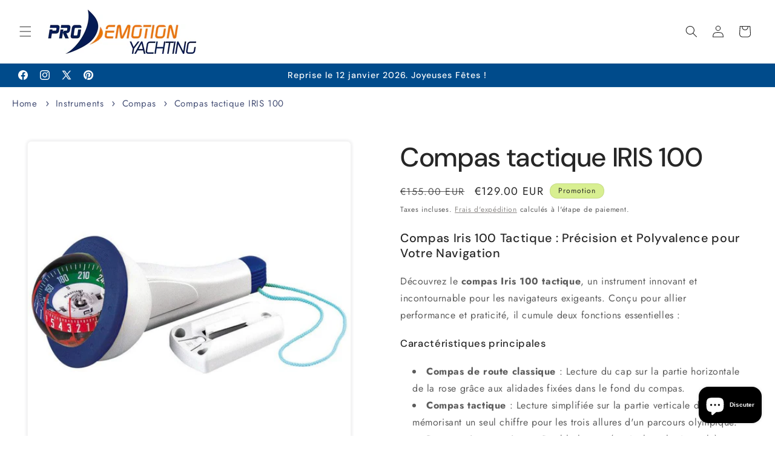

--- FILE ---
content_type: text/html; charset=utf-8
request_url: https://shop.emotion-yachting.com/products/iris-100-compas-tactique
body_size: 76870
content:
<!doctype html>
<html class="js" lang="fr">
  <head>
    <meta name="viewport" content="width=device-width,initial-scale=1">

<script type="application/ld+json">
{
  "@context": "https://schema.org",
  "@type": "Organization",
  "name": "Pro Emotion Yachting",
  "url": "https://shop.emotion-yachting.com",
  "logo": "https://cdn.shopify.com/s/files/1/0679/0099/7946/files/PRO-Emotion-Logo-RZ-01.gif"
}
</script>
    <meta charset="utf-8">
    <meta name="robots" content="index,follow">
    <meta name="google-site-verification" content="O9_VU8CwH7q27Fcdw8GyYSo8lD81SAQlX3EwtbrlTl0" />
    <meta http-equiv="X-UA-Compatible" content="IE=edge">
    <meta name="viewport" content="width=device-width,initial-scale=1">
    <meta name="theme-color" content="">
    <link rel="canonical" href="https://shop.emotion-yachting.com/products/iris-100-compas-tactique"><link rel="icon" type="image/png" href="//shop.emotion-yachting.com/cdn/shop/files/pro_emotion_yachting_specialiste_accastillage_et_equipement_nautique_224a1c93-526b-4216-b9f9-491e5b7af992.webp?crop=center&height=32&v=1735900152&width=32"><link rel="preconnect" href="https://fonts.shopifycdn.com" crossorigin><title>
      IRIS 100 compas tactique Pro Emotion Yachting Luxembourg Benelux
</title>

    
      <meta name="description" content="Le compas Iris 100 tactique. Commandez dès maintenant ce compas indispensable pour votre sécurité en mer sur Pro Emotion Yachting.">
    

    

<meta property="og:site_name" content="Pro Emotion Yachting">
<meta property="og:url" content="https://shop.emotion-yachting.com/products/iris-100-compas-tactique">
<meta property="og:title" content="IRIS 100 compas tactique Pro Emotion Yachting Luxembourg Benelux">
<meta property="og:type" content="product">
<meta property="og:description" content="Le compas Iris 100 tactique. Commandez dès maintenant ce compas indispensable pour votre sécurité en mer sur Pro Emotion Yachting."><meta property="og:image" content="http://shop.emotion-yachting.com/cdn/shop/products/IRIS_100_compas_tactique_boussole.jpg?v=1728741783">
  <meta property="og:image:secure_url" content="https://shop.emotion-yachting.com/cdn/shop/products/IRIS_100_compas_tactique_boussole.jpg?v=1728741783">
  <meta property="og:image:width" content="800">
  <meta property="og:image:height" content="800"><meta property="og:price:amount" content="129,00">
  <meta property="og:price:currency" content="EUR"><meta name="twitter:site" content="@https://x.com/yachtingpro"><meta name="twitter:card" content="summary_large_image">
<meta name="twitter:title" content="IRIS 100 compas tactique Pro Emotion Yachting Luxembourg Benelux">
<meta name="twitter:description" content="Le compas Iris 100 tactique. Commandez dès maintenant ce compas indispensable pour votre sécurité en mer sur Pro Emotion Yachting.">


    <script src="//shop.emotion-yachting.com/cdn/shop/t/31/assets/constants.js?v=132983761750457495441727457184" defer="defer"></script>
    <script src="//shop.emotion-yachting.com/cdn/shop/t/31/assets/pubsub.js?v=158357773527763999511727457184" defer="defer"></script>
    <script src="//shop.emotion-yachting.com/cdn/shop/t/31/assets/global.js?v=88558128918567037191727457184" defer="defer"></script>
    <script src="//shop.emotion-yachting.com/cdn/shop/t/31/assets/details-disclosure.js?v=13653116266235556501727457184" defer="defer"></script>
    <script src="//shop.emotion-yachting.com/cdn/shop/t/31/assets/details-modal.js?v=25581673532751508451727457184" defer="defer"></script>
    <script src="//shop.emotion-yachting.com/cdn/shop/t/31/assets/search-form.js?v=133129549252120666541727457184" defer="defer"></script><script src="//shop.emotion-yachting.com/cdn/shop/t/31/assets/animations.js?v=88693664871331136111727457184" defer="defer"></script><script>window.performance && window.performance.mark && window.performance.mark('shopify.content_for_header.start');</script><meta id="shopify-digital-wallet" name="shopify-digital-wallet" content="/67900997946/digital_wallets/dialog">
<meta name="shopify-checkout-api-token" content="3b9580091d81eeb1e6a78c75adeedbae">
<meta id="in-context-paypal-metadata" data-shop-id="67900997946" data-venmo-supported="false" data-environment="production" data-locale="fr_FR" data-paypal-v4="true" data-currency="EUR">
<link rel="alternate" hreflang="x-default" href="https://shop.emotion-yachting.com/products/iris-100-compas-tactique">
<link rel="alternate" hreflang="fr" href="https://shop.emotion-yachting.com/products/iris-100-compas-tactique">
<link rel="alternate" hreflang="en" href="https://shop.emotion-yachting.com/en/products/iris-100-compas-tactique">
<link rel="alternate" hreflang="de" href="https://shop.emotion-yachting.com/de/products/iris-100-compas-tactique">
<link rel="alternate" type="application/json+oembed" href="https://shop.emotion-yachting.com/products/iris-100-compas-tactique.oembed">
<script async="async" src="/checkouts/internal/preloads.js?locale=fr-LU"></script>
<script id="shopify-features" type="application/json">{"accessToken":"3b9580091d81eeb1e6a78c75adeedbae","betas":["rich-media-storefront-analytics"],"domain":"shop.emotion-yachting.com","predictiveSearch":true,"shopId":67900997946,"locale":"fr"}</script>
<script>var Shopify = Shopify || {};
Shopify.shop = "pro-emotion-yachting.myshopify.com";
Shopify.locale = "fr";
Shopify.currency = {"active":"EUR","rate":"1.0"};
Shopify.country = "LU";
Shopify.theme = {"name":"TEST THEME (COPY)","id":173218759005,"schema_name":"Trade","schema_version":"15.1.0","theme_store_id":2699,"role":"main"};
Shopify.theme.handle = "null";
Shopify.theme.style = {"id":null,"handle":null};
Shopify.cdnHost = "shop.emotion-yachting.com/cdn";
Shopify.routes = Shopify.routes || {};
Shopify.routes.root = "/";</script>
<script type="module">!function(o){(o.Shopify=o.Shopify||{}).modules=!0}(window);</script>
<script>!function(o){function n(){var o=[];function n(){o.push(Array.prototype.slice.apply(arguments))}return n.q=o,n}var t=o.Shopify=o.Shopify||{};t.loadFeatures=n(),t.autoloadFeatures=n()}(window);</script>
<script id="shop-js-analytics" type="application/json">{"pageType":"product"}</script>
<script defer="defer" async type="module" src="//shop.emotion-yachting.com/cdn/shopifycloud/shop-js/modules/v2/client.init-shop-cart-sync_XvpUV7qp.fr.esm.js"></script>
<script defer="defer" async type="module" src="//shop.emotion-yachting.com/cdn/shopifycloud/shop-js/modules/v2/chunk.common_C2xzKNNs.esm.js"></script>
<script type="module">
  await import("//shop.emotion-yachting.com/cdn/shopifycloud/shop-js/modules/v2/client.init-shop-cart-sync_XvpUV7qp.fr.esm.js");
await import("//shop.emotion-yachting.com/cdn/shopifycloud/shop-js/modules/v2/chunk.common_C2xzKNNs.esm.js");

  window.Shopify.SignInWithShop?.initShopCartSync?.({"fedCMEnabled":true,"windoidEnabled":true});

</script>
<script>(function() {
  var isLoaded = false;
  function asyncLoad() {
    if (isLoaded) return;
    isLoaded = true;
    var urls = ["https:\/\/design-packs.herokuapp.com\/design_packs_file.js?shop=pro-emotion-yachting.myshopify.com","https:\/\/app.avada.io\/avada-sdk.min.js?shop=pro-emotion-yachting.myshopify.com"];
    for (var i = 0; i < urls.length; i++) {
      var s = document.createElement('script');
      s.type = 'text/javascript';
      s.async = true;
      s.src = urls[i];
      var x = document.getElementsByTagName('script')[0];
      x.parentNode.insertBefore(s, x);
    }
  };
  if(window.attachEvent) {
    window.attachEvent('onload', asyncLoad);
  } else {
    window.addEventListener('load', asyncLoad, false);
  }
})();</script>
<script id="__st">var __st={"a":67900997946,"offset":3600,"reqid":"3933d674-6cb4-4f39-829a-fa32b40039cc-1768614797","pageurl":"shop.emotion-yachting.com\/products\/iris-100-compas-tactique","u":"c93981078baf","p":"product","rtyp":"product","rid":8015636398394};</script>
<script>window.ShopifyPaypalV4VisibilityTracking = true;</script>
<script id="captcha-bootstrap">!function(){'use strict';const t='contact',e='account',n='new_comment',o=[[t,t],['blogs',n],['comments',n],[t,'customer']],c=[[e,'customer_login'],[e,'guest_login'],[e,'recover_customer_password'],[e,'create_customer']],r=t=>t.map((([t,e])=>`form[action*='/${t}']:not([data-nocaptcha='true']) input[name='form_type'][value='${e}']`)).join(','),a=t=>()=>t?[...document.querySelectorAll(t)].map((t=>t.form)):[];function s(){const t=[...o],e=r(t);return a(e)}const i='password',u='form_key',d=['recaptcha-v3-token','g-recaptcha-response','h-captcha-response',i],f=()=>{try{return window.sessionStorage}catch{return}},m='__shopify_v',_=t=>t.elements[u];function p(t,e,n=!1){try{const o=window.sessionStorage,c=JSON.parse(o.getItem(e)),{data:r}=function(t){const{data:e,action:n}=t;return t[m]||n?{data:e,action:n}:{data:t,action:n}}(c);for(const[e,n]of Object.entries(r))t.elements[e]&&(t.elements[e].value=n);n&&o.removeItem(e)}catch(o){console.error('form repopulation failed',{error:o})}}const l='form_type',E='cptcha';function T(t){t.dataset[E]=!0}const w=window,h=w.document,L='Shopify',v='ce_forms',y='captcha';let A=!1;((t,e)=>{const n=(g='f06e6c50-85a8-45c8-87d0-21a2b65856fe',I='https://cdn.shopify.com/shopifycloud/storefront-forms-hcaptcha/ce_storefront_forms_captcha_hcaptcha.v1.5.2.iife.js',D={infoText:'Protégé par hCaptcha',privacyText:'Confidentialité',termsText:'Conditions'},(t,e,n)=>{const o=w[L][v],c=o.bindForm;if(c)return c(t,g,e,D).then(n);var r;o.q.push([[t,g,e,D],n]),r=I,A||(h.body.append(Object.assign(h.createElement('script'),{id:'captcha-provider',async:!0,src:r})),A=!0)});var g,I,D;w[L]=w[L]||{},w[L][v]=w[L][v]||{},w[L][v].q=[],w[L][y]=w[L][y]||{},w[L][y].protect=function(t,e){n(t,void 0,e),T(t)},Object.freeze(w[L][y]),function(t,e,n,w,h,L){const[v,y,A,g]=function(t,e,n){const i=e?o:[],u=t?c:[],d=[...i,...u],f=r(d),m=r(i),_=r(d.filter((([t,e])=>n.includes(e))));return[a(f),a(m),a(_),s()]}(w,h,L),I=t=>{const e=t.target;return e instanceof HTMLFormElement?e:e&&e.form},D=t=>v().includes(t);t.addEventListener('submit',(t=>{const e=I(t);if(!e)return;const n=D(e)&&!e.dataset.hcaptchaBound&&!e.dataset.recaptchaBound,o=_(e),c=g().includes(e)&&(!o||!o.value);(n||c)&&t.preventDefault(),c&&!n&&(function(t){try{if(!f())return;!function(t){const e=f();if(!e)return;const n=_(t);if(!n)return;const o=n.value;o&&e.removeItem(o)}(t);const e=Array.from(Array(32),(()=>Math.random().toString(36)[2])).join('');!function(t,e){_(t)||t.append(Object.assign(document.createElement('input'),{type:'hidden',name:u})),t.elements[u].value=e}(t,e),function(t,e){const n=f();if(!n)return;const o=[...t.querySelectorAll(`input[type='${i}']`)].map((({name:t})=>t)),c=[...d,...o],r={};for(const[a,s]of new FormData(t).entries())c.includes(a)||(r[a]=s);n.setItem(e,JSON.stringify({[m]:1,action:t.action,data:r}))}(t,e)}catch(e){console.error('failed to persist form',e)}}(e),e.submit())}));const S=(t,e)=>{t&&!t.dataset[E]&&(n(t,e.some((e=>e===t))),T(t))};for(const o of['focusin','change'])t.addEventListener(o,(t=>{const e=I(t);D(e)&&S(e,y())}));const B=e.get('form_key'),M=e.get(l),P=B&&M;t.addEventListener('DOMContentLoaded',(()=>{const t=y();if(P)for(const e of t)e.elements[l].value===M&&p(e,B);[...new Set([...A(),...v().filter((t=>'true'===t.dataset.shopifyCaptcha))])].forEach((e=>S(e,t)))}))}(h,new URLSearchParams(w.location.search),n,t,e,['guest_login'])})(!0,!0)}();</script>
<script integrity="sha256-4kQ18oKyAcykRKYeNunJcIwy7WH5gtpwJnB7kiuLZ1E=" data-source-attribution="shopify.loadfeatures" defer="defer" src="//shop.emotion-yachting.com/cdn/shopifycloud/storefront/assets/storefront/load_feature-a0a9edcb.js" crossorigin="anonymous"></script>
<script data-source-attribution="shopify.dynamic_checkout.dynamic.init">var Shopify=Shopify||{};Shopify.PaymentButton=Shopify.PaymentButton||{isStorefrontPortableWallets:!0,init:function(){window.Shopify.PaymentButton.init=function(){};var t=document.createElement("script");t.src="https://shop.emotion-yachting.com/cdn/shopifycloud/portable-wallets/latest/portable-wallets.fr.js",t.type="module",document.head.appendChild(t)}};
</script>
<script data-source-attribution="shopify.dynamic_checkout.buyer_consent">
  function portableWalletsHideBuyerConsent(e){var t=document.getElementById("shopify-buyer-consent"),n=document.getElementById("shopify-subscription-policy-button");t&&n&&(t.classList.add("hidden"),t.setAttribute("aria-hidden","true"),n.removeEventListener("click",e))}function portableWalletsShowBuyerConsent(e){var t=document.getElementById("shopify-buyer-consent"),n=document.getElementById("shopify-subscription-policy-button");t&&n&&(t.classList.remove("hidden"),t.removeAttribute("aria-hidden"),n.addEventListener("click",e))}window.Shopify?.PaymentButton&&(window.Shopify.PaymentButton.hideBuyerConsent=portableWalletsHideBuyerConsent,window.Shopify.PaymentButton.showBuyerConsent=portableWalletsShowBuyerConsent);
</script>
<script data-source-attribution="shopify.dynamic_checkout.cart.bootstrap">document.addEventListener("DOMContentLoaded",(function(){function t(){return document.querySelector("shopify-accelerated-checkout-cart, shopify-accelerated-checkout")}if(t())Shopify.PaymentButton.init();else{new MutationObserver((function(e,n){t()&&(Shopify.PaymentButton.init(),n.disconnect())})).observe(document.body,{childList:!0,subtree:!0})}}));
</script>
<link id="shopify-accelerated-checkout-styles" rel="stylesheet" media="screen" href="https://shop.emotion-yachting.com/cdn/shopifycloud/portable-wallets/latest/accelerated-checkout-backwards-compat.css" crossorigin="anonymous">
<style id="shopify-accelerated-checkout-cart">
        #shopify-buyer-consent {
  margin-top: 1em;
  display: inline-block;
  width: 100%;
}

#shopify-buyer-consent.hidden {
  display: none;
}

#shopify-subscription-policy-button {
  background: none;
  border: none;
  padding: 0;
  text-decoration: underline;
  font-size: inherit;
  cursor: pointer;
}

#shopify-subscription-policy-button::before {
  box-shadow: none;
}

      </style>
<script id="sections-script" data-sections="header" defer="defer" src="//shop.emotion-yachting.com/cdn/shop/t/31/compiled_assets/scripts.js?10881"></script>
<script>window.performance && window.performance.mark && window.performance.mark('shopify.content_for_header.end');</script>


    <style data-shopify>
      @font-face {
  font-family: Jost;
  font-weight: 400;
  font-style: normal;
  font-display: swap;
  src: url("//shop.emotion-yachting.com/cdn/fonts/jost/jost_n4.d47a1b6347ce4a4c9f437608011273009d91f2b7.woff2") format("woff2"),
       url("//shop.emotion-yachting.com/cdn/fonts/jost/jost_n4.791c46290e672b3f85c3d1c651ef2efa3819eadd.woff") format("woff");
}

      @font-face {
  font-family: Jost;
  font-weight: 700;
  font-style: normal;
  font-display: swap;
  src: url("//shop.emotion-yachting.com/cdn/fonts/jost/jost_n7.921dc18c13fa0b0c94c5e2517ffe06139c3615a3.woff2") format("woff2"),
       url("//shop.emotion-yachting.com/cdn/fonts/jost/jost_n7.cbfc16c98c1e195f46c536e775e4e959c5f2f22b.woff") format("woff");
}

      @font-face {
  font-family: Jost;
  font-weight: 400;
  font-style: italic;
  font-display: swap;
  src: url("//shop.emotion-yachting.com/cdn/fonts/jost/jost_i4.b690098389649750ada222b9763d55796c5283a5.woff2") format("woff2"),
       url("//shop.emotion-yachting.com/cdn/fonts/jost/jost_i4.fd766415a47e50b9e391ae7ec04e2ae25e7e28b0.woff") format("woff");
}

      @font-face {
  font-family: Jost;
  font-weight: 700;
  font-style: italic;
  font-display: swap;
  src: url("//shop.emotion-yachting.com/cdn/fonts/jost/jost_i7.d8201b854e41e19d7ed9b1a31fe4fe71deea6d3f.woff2") format("woff2"),
       url("//shop.emotion-yachting.com/cdn/fonts/jost/jost_i7.eae515c34e26b6c853efddc3fc0c552e0de63757.woff") format("woff");
}

      @font-face {
  font-family: "DM Sans";
  font-weight: 500;
  font-style: normal;
  font-display: swap;
  src: url("//shop.emotion-yachting.com/cdn/fonts/dm_sans/dmsans_n5.8a0f1984c77eb7186ceb87c4da2173ff65eb012e.woff2") format("woff2"),
       url("//shop.emotion-yachting.com/cdn/fonts/dm_sans/dmsans_n5.9ad2e755a89e15b3d6c53259daad5fc9609888e6.woff") format("woff");
}


      
        :root,
        .color-scheme-1 {
          --color-background: 255,255,255;
        
          --gradient-background: #ffffff;
        

        

        --color-foreground: 43,44,45;
        --color-background-contrast: 191,191,191;
        --color-shadow: 0,17,40;
        --color-button: 7,193,185;
        --color-button-text: 38,38,38;
        --color-secondary-button: 255,255,255;
        --color-secondary-button-text: 0,17,40;
        --color-link: 0,17,40;
        --color-badge-foreground: 43,44,45;
        --color-badge-background: 255,255,255;
        --color-badge-border: 43,44,45;
        --payment-terms-background-color: rgb(255 255 255);
      }
      
        
        .color-scheme-2 {
          --color-background: 255,255,255;
        
          --gradient-background: #ffffff;
        

        

        --color-foreground: 38,38,38;
        --color-background-contrast: 191,191,191;
        --color-shadow: 0,17,40;
        --color-button: 7,183,175;
        --color-button-text: 0,17,40;
        --color-secondary-button: 255,255,255;
        --color-secondary-button-text: 121,117,114;
        --color-link: 121,117,114;
        --color-badge-foreground: 38,38,38;
        --color-badge-background: 255,255,255;
        --color-badge-border: 38,38,38;
        --payment-terms-background-color: rgb(255 255 255);
      }
      
        
        .color-scheme-3 {
          --color-background: 216,239,145;
        
          --gradient-background: #d8ef91;
        

        

        --color-foreground: 38,38,38;
        --color-background-contrast: 177,223,34;
        --color-shadow: 0,17,40;
        --color-button: 253,253,253;
        --color-button-text: 38,38,38;
        --color-secondary-button: 216,239,145;
        --color-secondary-button-text: 84,72,60;
        --color-link: 84,72,60;
        --color-badge-foreground: 38,38,38;
        --color-badge-background: 216,239,145;
        --color-badge-border: 38,38,38;
        --payment-terms-background-color: rgb(216 239 145);
      }
      
        
        .color-scheme-4 {
          --color-background: 28,34,40;
        
          --gradient-background: #1c2228;
        

        

        --color-foreground: 255,255,255;
        --color-background-contrast: 39,47,55;
        --color-shadow: 0,17,40;
        --color-button: 255,255,255;
        --color-button-text: 0,17,40;
        --color-secondary-button: 28,34,40;
        --color-secondary-button-text: 255,255,255;
        --color-link: 255,255,255;
        --color-badge-foreground: 255,255,255;
        --color-badge-background: 28,34,40;
        --color-badge-border: 255,255,255;
        --payment-terms-background-color: rgb(28 34 40);
      }
      
        
        .color-scheme-5 {
          --color-background: 50,56,65;
        
          --gradient-background: #323841;
        

        

        --color-foreground: 255,255,255;
        --color-background-contrast: 61,68,79;
        --color-shadow: 0,17,40;
        --color-button: 183,172,162;
        --color-button-text: 38,38,38;
        --color-secondary-button: 50,56,65;
        --color-secondary-button-text: 255,255,255;
        --color-link: 255,255,255;
        --color-badge-foreground: 255,255,255;
        --color-badge-background: 50,56,65;
        --color-badge-border: 255,255,255;
        --payment-terms-background-color: rgb(50 56 65);
      }
      
        
        .color-scheme-42c0a0c2-635a-4051-8dae-b9bface6b551 {
          --color-background: ,,;
        
          --gradient-background: ;
        

        

        --color-foreground: 43,44,45;
        --color-background-contrast: ,,;
        --color-shadow: 0,17,40;
        --color-button: ,,;
        --color-button-text: 38,38,38;
        --color-secondary-button: ,,;
        --color-secondary-button-text: 0,17,40;
        --color-link: 0,17,40;
        --color-badge-foreground: 43,44,45;
        --color-badge-background: ,,;
        --color-badge-border: 43,44,45;
        --payment-terms-background-color: rgb();
      }
      
        
        .color-scheme-7206d5d3-2bfe-4b49-a590-84cc054657c1 {
          --color-background: ,,;
        
          --gradient-background: linear-gradient(108deg, rgba(21, 225, 245, 1) 85%, rgba(43, 252, 135, 1) 91%);
        

        

        --color-foreground: 43,44,45;
        --color-background-contrast: ,,;
        --color-shadow: 0,17,40;
        --color-button: 18,18,18;
        --color-button-text: 38,38,38;
        --color-secondary-button: ,,;
        --color-secondary-button-text: 0,17,40;
        --color-link: 0,17,40;
        --color-badge-foreground: 43,44,45;
        --color-badge-background: ,,;
        --color-badge-border: 43,44,45;
        --payment-terms-background-color: rgb();
      }
      
        
        .color-scheme-62148430-004a-40bd-8437-10d6490fd5c2 {
          --color-background: 0,75,139;
        
          --gradient-background: #004b8b;
        

        

        --color-foreground: 253,253,253;
        --color-background-contrast: 0,89,164;
        --color-shadow: ,,;
        --color-button: 7,193,185;
        --color-button-text: 255,255,255;
        --color-secondary-button: 0,75,139;
        --color-secondary-button-text: ,,;
        --color-link: ,,;
        --color-badge-foreground: 253,253,253;
        --color-badge-background: 0,75,139;
        --color-badge-border: 253,253,253;
        --payment-terms-background-color: rgb(0 75 139);
      }
      

      body, .color-scheme-1, .color-scheme-2, .color-scheme-3, .color-scheme-4, .color-scheme-5, .color-scheme-42c0a0c2-635a-4051-8dae-b9bface6b551, .color-scheme-7206d5d3-2bfe-4b49-a590-84cc054657c1, .color-scheme-62148430-004a-40bd-8437-10d6490fd5c2 {
        color: rgba(var(--color-foreground), 0.75);
        background-color: rgb(var(--color-background));
      }

      :root {
        --font-body-family: Jost, sans-serif;
        --font-body-style: normal;
        --font-body-weight: 400;
        --font-body-weight-bold: 700;

        --font-heading-family: "DM Sans", sans-serif;
        --font-heading-style: normal;
        --font-heading-weight: 500;

        --font-body-scale: 1.0;
        --font-heading-scale: 1.1;

        --media-padding: px;
        --media-border-opacity: 0.05;
        --media-border-width: 2px;
        --media-radius: 8px;
        --media-shadow-opacity: 0.1;
        --media-shadow-horizontal-offset: 0px;
        --media-shadow-vertical-offset: 0px;
        --media-shadow-blur-radius: 5px;
        --media-shadow-visible: 1;

        --page-width: 160rem;
        --page-width-margin: 0rem;

        --product-card-image-padding: 1.2rem;
        --product-card-corner-radius: 0.8rem;
        --product-card-text-alignment: left;
        --product-card-border-width: 0.0rem;
        --product-card-border-opacity: 0.1;
        --product-card-shadow-opacity: 0.0;
        --product-card-shadow-visible: 0;
        --product-card-shadow-horizontal-offset: 0.0rem;
        --product-card-shadow-vertical-offset: 0.4rem;
        --product-card-shadow-blur-radius: 0.5rem;

        --collection-card-image-padding: 0.0rem;
        --collection-card-corner-radius: 0.8rem;
        --collection-card-text-alignment: left;
        --collection-card-border-width: 0.0rem;
        --collection-card-border-opacity: 0.1;
        --collection-card-shadow-opacity: 0.0;
        --collection-card-shadow-visible: 0;
        --collection-card-shadow-horizontal-offset: 0.0rem;
        --collection-card-shadow-vertical-offset: 0.4rem;
        --collection-card-shadow-blur-radius: 0.5rem;

        --blog-card-image-padding: 0.0rem;
        --blog-card-corner-radius: 0.8rem;
        --blog-card-text-alignment: left;
        --blog-card-border-width: 0.0rem;
        --blog-card-border-opacity: 0.1;
        --blog-card-shadow-opacity: 0.0;
        --blog-card-shadow-visible: 0;
        --blog-card-shadow-horizontal-offset: 0.0rem;
        --blog-card-shadow-vertical-offset: 0.4rem;
        --blog-card-shadow-blur-radius: 0.5rem;

        --badge-corner-radius: 4.0rem;

        --popup-border-width: 1px;
        --popup-border-opacity: 0.1;
        --popup-corner-radius: 8px;
        --popup-shadow-opacity: 0.05;
        --popup-shadow-horizontal-offset: 0px;
        --popup-shadow-vertical-offset: 4px;
        --popup-shadow-blur-radius: 5px;

        --drawer-border-width: 1px;
        --drawer-border-opacity: 0.1;
        --drawer-shadow-opacity: 0.0;
        --drawer-shadow-horizontal-offset: 0px;
        --drawer-shadow-vertical-offset: 4px;
        --drawer-shadow-blur-radius: 5px;

        --spacing-sections-desktop: 0px;
        --spacing-sections-mobile: 0px;

        --grid-desktop-vertical-spacing: 12px;
        --grid-desktop-horizontal-spacing: 12px;
        --grid-mobile-vertical-spacing: 6px;
        --grid-mobile-horizontal-spacing: 6px;

        --text-boxes-border-opacity: 0.1;
        --text-boxes-border-width: 0px;
        --text-boxes-radius: 8px;
        --text-boxes-shadow-opacity: 0.0;
        --text-boxes-shadow-visible: 0;
        --text-boxes-shadow-horizontal-offset: 0px;
        --text-boxes-shadow-vertical-offset: 4px;
        --text-boxes-shadow-blur-radius: 5px;

        --buttons-radius: 6px;
        --buttons-radius-outset: 9px;
        --buttons-border-width: 3px;
        --buttons-border-opacity: 1.0;
        --buttons-shadow-opacity: 0.0;
        --buttons-shadow-visible: 0;
        --buttons-shadow-horizontal-offset: 4px;
        --buttons-shadow-vertical-offset: 4px;
        --buttons-shadow-blur-radius: 5px;
        --buttons-border-offset: 0.3px;

        --inputs-radius: 6px;
        --inputs-border-width: 1px;
        --inputs-border-opacity: 0.55;
        --inputs-shadow-opacity: 0.0;
        --inputs-shadow-horizontal-offset: 0px;
        --inputs-margin-offset: 0px;
        --inputs-shadow-vertical-offset: 4px;
        --inputs-shadow-blur-radius: 5px;
        --inputs-radius-outset: 7px;

        --variant-pills-radius: 40px;
        --variant-pills-border-width: 3px;
        --variant-pills-border-opacity: 0.55;
        --variant-pills-shadow-opacity: 0.0;
        --variant-pills-shadow-horizontal-offset: 0px;
        --variant-pills-shadow-vertical-offset: 4px;
        --variant-pills-shadow-blur-radius: 5px;
      }

      *,
      *::before,
      *::after {
        box-sizing: inherit;
      }

      html {
        box-sizing: border-box;
        font-size: calc(var(--font-body-scale) * 62.5%);
        height: 100%;
      }

      body {
        display: grid;
        grid-template-rows: auto auto 1fr auto;
        grid-template-columns: 100%;
        min-height: 100%;
        margin: 0;
        font-size: 1.5rem;
        letter-spacing: 0.06rem;
        line-height: calc(1 + 0.8 / var(--font-body-scale));
        font-family: var(--font-body-family);
        font-style: var(--font-body-style);
        font-weight: var(--font-body-weight);
      }

      @media screen and (min-width: 750px) {
        body {
          font-size: 1.6rem;
        }
      }
    </style>

    <link href="//shop.emotion-yachting.com/cdn/shop/t/31/assets/base.css?v=137216722804848448221734123133" rel="stylesheet" type="text/css" media="all" />
    <link rel="stylesheet" href="//shop.emotion-yachting.com/cdn/shop/t/31/assets/component-cart-items.css?v=123238115697927560811727457184" media="print" onload="this.media='all'">
      <link rel="preload" as="font" href="//shop.emotion-yachting.com/cdn/fonts/jost/jost_n4.d47a1b6347ce4a4c9f437608011273009d91f2b7.woff2" type="font/woff2" crossorigin>
      

      <link rel="preload" as="font" href="//shop.emotion-yachting.com/cdn/fonts/dm_sans/dmsans_n5.8a0f1984c77eb7186ceb87c4da2173ff65eb012e.woff2" type="font/woff2" crossorigin>
      
<link href="//shop.emotion-yachting.com/cdn/shop/t/31/assets/component-localization-form.css?v=86199867289619414191727457184" rel="stylesheet" type="text/css" media="all" />
      <script src="//shop.emotion-yachting.com/cdn/shop/t/31/assets/localization-form.js?v=144176611646395275351727457184" defer="defer"></script><link
        rel="stylesheet"
        href="//shop.emotion-yachting.com/cdn/shop/t/31/assets/component-predictive-search.css?v=118923337488134913561727457184"
        media="print"
        onload="this.media='all'"
      ><script>
      if (Shopify.designMode) {
        document.documentElement.classList.add('shopify-design-mode');
      }
    </script>
  <!-- BEGIN app block: shopify://apps/avada-seo-suite/blocks/avada-seo/15507c6e-1aa3-45d3-b698-7e175e033440 --><script>
  window.AVADA_SEO_ENABLED = true;
</script><!-- BEGIN app snippet: avada-broken-link-manager --><!-- END app snippet --><!-- BEGIN app snippet: avada-seo-site --><!-- END app snippet --><!-- BEGIN app snippet: avada-robot-onpage --><!-- Avada SEO Robot Onpage -->












<!-- END app snippet --><!-- BEGIN app snippet: avada-frequently-asked-questions -->







<!-- END app snippet --><!-- BEGIN app snippet: avada-custom-css --> <!-- BEGIN Avada SEO custom CSS END -->


<!-- END Avada SEO custom CSS END -->
<!-- END app snippet --><!-- BEGIN app snippet: avada-homepage --><!-- END app snippet --><!-- BEGIN app snippet: avada-seo-preload --><script>
  const ignore = ["\/cart","\/account"];
  window.FPConfig = {
      delay: 0,
      ignoreKeywords: ignore || ['/cart', '/account/login', '/account/logout', '/account'],
      maxRPS: 3,
      hoverDelay: 50
  };
</script>

<script src="https://cdn.shopify.com/extensions/019b5883-b6ab-7058-b8a7-b81c7af1b0f9/avada-seo-suite-218/assets/flying-pages.js" defer="defer"></script>


<!-- END app snippet --><!-- BEGIN app snippet: avada-sitelinks-search-box --><!-- END app snippet --><!-- BEGIN app snippet: avada-loading --><style>
  @keyframes avada-rotate {
    0% { transform: rotate(0); }
    100% { transform: rotate(360deg); }
  }

  @keyframes avada-fade-out {
    0% { opacity: 1; visibility: visible; }
    100% { opacity: 0; visibility: hidden; }
  }

  .Avada-LoadingScreen {
    display: none;
    width: 100%;
    height: 100vh;
    top: 0;
    position: fixed;
    z-index: 9999;
    display: flex;
    align-items: center;
    justify-content: center;
  
    background-image: url();
    background-position: center;
    background-size: cover;
    background-repeat: no-repeat;
  
  }

  .Avada-LoadingScreen svg {
    animation: avada-rotate 1s linear infinite;
    width: px;
    height: px;
  }
</style>
<script>
  const themeId = Shopify.theme.id;
  const loadingSettingsValue = null;
  const loadingType = loadingSettingsValue?.loadingType;
  function renderLoading() {
    new MutationObserver((mutations, observer) => {
      if (document.body) {
        observer.disconnect();
        const loadingDiv = document.createElement('div');
        loadingDiv.className = 'Avada-LoadingScreen';
        if(loadingType === 'custom_logo' || loadingType === 'favicon_logo') {
          const srcLoadingImage = loadingSettingsValue?.customLogoThemeIds[themeId] || '';
          if(srcLoadingImage) {
            loadingDiv.innerHTML = `
            <img alt="Avada logo"  height="600px" loading="eager" fetchpriority="high"
              src="${srcLoadingImage}&width=600"
              width="600px" />
              `
          }
        }
        if(loadingType === 'circle') {
          loadingDiv.innerHTML = `
        <svg viewBox="0 0 40 40" fill="none" xmlns="http://www.w3.org/2000/svg">
          <path d="M20 3.75C11.0254 3.75 3.75 11.0254 3.75 20C3.75 21.0355 2.91053 21.875 1.875 21.875C0.839475 21.875 0 21.0355 0 20C0 8.9543 8.9543 0 20 0C31.0457 0 40 8.9543 40 20C40 31.0457 31.0457 40 20 40C18.9645 40 18.125 39.1605 18.125 38.125C18.125 37.0895 18.9645 36.25 20 36.25C28.9748 36.25 36.25 28.9748 36.25 20C36.25 11.0254 28.9748 3.75 20 3.75Z" fill=""/>
        </svg>
      `;
        }

        document.body.insertBefore(loadingDiv, document.body.firstChild || null);
        const e = '';
        const t = '';
        const o = 'first' === t;
        const a = sessionStorage.getItem('isShowLoadingAvada');
        const n = document.querySelector('.Avada-LoadingScreen');
        if (a && o) return (n.style.display = 'none');
        n.style.display = 'flex';
        const i = document.body;
        i.style.overflow = 'hidden';
        const l = () => {
          i.style.overflow = 'auto';
          n.style.animation = 'avada-fade-out 1s ease-out forwards';
          setTimeout(() => {
            n.style.display = 'none';
          }, 1000);
        };
        if ((o && !a && sessionStorage.setItem('isShowLoadingAvada', true), 'duration_auto' === e)) {
          window.onload = function() {
            l();
          };
          return;
        }
        setTimeout(() => {
          l();
        }, 1000 * e);
      }
    }).observe(document.documentElement, { childList: true, subtree: true });
  };
  function isNullish(value) {
    return value === null || value === undefined;
  }
  const themeIds = '';
  const themeIdsArray = themeIds ? themeIds.split(',') : [];

  if(!isNullish(themeIds) && themeIdsArray.includes(themeId.toString()) && loadingSettingsValue?.enabled) {
    renderLoading();
  }

  if(isNullish(loadingSettingsValue?.themeIds) && loadingSettingsValue?.enabled) {
    renderLoading();
  }
</script>
<!-- END app snippet --><!-- BEGIN app snippet: avada-seo-social-post --><!-- END app snippet -->
<!-- END app block --><!-- BEGIN app block: shopify://apps/judge-me-reviews/blocks/judgeme_core/61ccd3b1-a9f2-4160-9fe9-4fec8413e5d8 --><!-- Start of Judge.me Core -->






<link rel="dns-prefetch" href="https://cdnwidget.judge.me">
<link rel="dns-prefetch" href="https://cdn.judge.me">
<link rel="dns-prefetch" href="https://cdn1.judge.me">
<link rel="dns-prefetch" href="https://api.judge.me">

<script data-cfasync='false' class='jdgm-settings-script'>window.jdgmSettings={"pagination":5,"disable_web_reviews":false,"badge_no_review_text":"Aucun avis","badge_n_reviews_text":"{{ n }} avis","hide_badge_preview_if_no_reviews":true,"badge_hide_text":false,"enforce_center_preview_badge":false,"widget_title":"Avis Clients","widget_open_form_text":"Écrire un avis","widget_close_form_text":"Annuler l'avis","widget_refresh_page_text":"Actualiser la page","widget_summary_text":"Basé sur {{ number_of_reviews }} avis","widget_no_review_text":"Soyez le premier à écrire un avis","widget_name_field_text":"Nom d'affichage","widget_verified_name_field_text":"Nom vérifié (public)","widget_name_placeholder_text":"Nom d'affichage","widget_required_field_error_text":"Ce champ est obligatoire.","widget_email_field_text":"Adresse email","widget_verified_email_field_text":"Email vérifié (privé, ne peut pas être modifié)","widget_email_placeholder_text":"Votre adresse email","widget_email_field_error_text":"Veuillez entrer une adresse email valide.","widget_rating_field_text":"Évaluation","widget_review_title_field_text":"Titre de l'avis","widget_review_title_placeholder_text":"Donnez un titre à votre avis","widget_review_body_field_text":"Contenu de l'avis","widget_review_body_placeholder_text":"Commencez à écrire ici...","widget_pictures_field_text":"Photo/Vidéo (facultatif)","widget_submit_review_text":"Soumettre l'avis","widget_submit_verified_review_text":"Soumettre un avis vérifié","widget_submit_success_msg_with_auto_publish":"Merci ! Veuillez actualiser la page dans quelques instants pour voir votre avis. Vous pouvez supprimer ou modifier votre avis en vous connectant à \u003ca href='https://judge.me/login' target='_blank' rel='nofollow noopener'\u003eJudge.me\u003c/a\u003e","widget_submit_success_msg_no_auto_publish":"Merci ! Votre avis sera publié dès qu'il sera approuvé par l'administrateur de la boutique. Vous pouvez supprimer ou modifier votre avis en vous connectant à \u003ca href='https://judge.me/login' target='_blank' rel='nofollow noopener'\u003eJudge.me\u003c/a\u003e","widget_show_default_reviews_out_of_total_text":"Affichage de {{ n_reviews_shown }} sur {{ n_reviews }} avis.","widget_show_all_link_text":"Tout afficher","widget_show_less_link_text":"Afficher moins","widget_author_said_text":"{{ reviewer_name }} a dit :","widget_days_text":"il y a {{ n }} jour/jours","widget_weeks_text":"il y a {{ n }} semaine/semaines","widget_months_text":"il y a {{ n }} mois","widget_years_text":"il y a {{ n }} an/ans","widget_yesterday_text":"Hier","widget_today_text":"Aujourd'hui","widget_replied_text":"\u003e\u003e {{ shop_name }} a répondu :","widget_read_more_text":"Lire plus","widget_reviewer_name_as_initial":"","widget_rating_filter_color":"#fbcd0a","widget_rating_filter_see_all_text":"Voir tous les avis","widget_sorting_most_recent_text":"Plus récents","widget_sorting_highest_rating_text":"Meilleures notes","widget_sorting_lowest_rating_text":"Notes les plus basses","widget_sorting_with_pictures_text":"Uniquement les photos","widget_sorting_most_helpful_text":"Plus utiles","widget_open_question_form_text":"Poser une question","widget_reviews_subtab_text":"Avis","widget_questions_subtab_text":"Questions","widget_question_label_text":"Question","widget_answer_label_text":"Réponse","widget_question_placeholder_text":"Écrivez votre question ici","widget_submit_question_text":"Soumettre la question","widget_question_submit_success_text":"Merci pour votre question ! Nous vous notifierons dès qu'elle aura une réponse.","verified_badge_text":"Vérifié","verified_badge_bg_color":"","verified_badge_text_color":"","verified_badge_placement":"left-of-reviewer-name","widget_review_max_height":"","widget_hide_border":false,"widget_social_share":false,"widget_thumb":false,"widget_review_location_show":false,"widget_location_format":"","all_reviews_include_out_of_store_products":true,"all_reviews_out_of_store_text":"(hors boutique)","all_reviews_pagination":100,"all_reviews_product_name_prefix_text":"à propos de","enable_review_pictures":true,"enable_question_anwser":false,"widget_theme":"default","review_date_format":"mm/dd/yyyy","default_sort_method":"most-recent","widget_product_reviews_subtab_text":"Avis Produits","widget_shop_reviews_subtab_text":"Avis Boutique","widget_other_products_reviews_text":"Avis pour d'autres produits","widget_store_reviews_subtab_text":"Avis de la boutique","widget_no_store_reviews_text":"Cette boutique n'a pas encore reçu d'avis","widget_web_restriction_product_reviews_text":"Ce produit n'a pas encore reçu d'avis","widget_no_items_text":"Aucun élément trouvé","widget_show_more_text":"Afficher plus","widget_write_a_store_review_text":"Écrire un avis sur la boutique","widget_other_languages_heading":"Avis dans d'autres langues","widget_translate_review_text":"Traduire l'avis en {{ language }}","widget_translating_review_text":"Traduction en cours...","widget_show_original_translation_text":"Afficher l'original ({{ language }})","widget_translate_review_failed_text":"Impossible de traduire cet avis.","widget_translate_review_retry_text":"Réessayer","widget_translate_review_try_again_later_text":"Réessayez plus tard","show_product_url_for_grouped_product":false,"widget_sorting_pictures_first_text":"Photos en premier","show_pictures_on_all_rev_page_mobile":false,"show_pictures_on_all_rev_page_desktop":false,"floating_tab_hide_mobile_install_preference":false,"floating_tab_button_name":"★ Avis","floating_tab_title":"Laissons nos clients parler pour nous","floating_tab_button_color":"","floating_tab_button_background_color":"","floating_tab_url":"","floating_tab_url_enabled":false,"floating_tab_tab_style":"text","all_reviews_text_badge_text":"Les clients nous notent {{ shop.metafields.judgeme.all_reviews_rating | round: 1 }}/5 basé sur {{ shop.metafields.judgeme.all_reviews_count }} avis.","all_reviews_text_badge_text_branded_style":"{{ shop.metafields.judgeme.all_reviews_rating | round: 1 }} sur 5 étoiles basé sur {{ shop.metafields.judgeme.all_reviews_count }} avis","is_all_reviews_text_badge_a_link":false,"show_stars_for_all_reviews_text_badge":false,"all_reviews_text_badge_url":"","all_reviews_text_style":"text","all_reviews_text_color_style":"judgeme_brand_color","all_reviews_text_color":"#108474","all_reviews_text_show_jm_brand":true,"featured_carousel_show_header":true,"featured_carousel_title":"Laissons nos clients parler pour nous","testimonials_carousel_title":"Les clients nous disent","videos_carousel_title":"Histoire de clients réels","cards_carousel_title":"Les clients nous disent","featured_carousel_count_text":"sur {{ n }} avis","featured_carousel_add_link_to_all_reviews_page":false,"featured_carousel_url":"","featured_carousel_show_images":true,"featured_carousel_autoslide_interval":5,"featured_carousel_arrows_on_the_sides":false,"featured_carousel_height":250,"featured_carousel_width":80,"featured_carousel_image_size":0,"featured_carousel_image_height":250,"featured_carousel_arrow_color":"#eeeeee","verified_count_badge_style":"vintage","verified_count_badge_orientation":"horizontal","verified_count_badge_color_style":"judgeme_brand_color","verified_count_badge_color":"#108474","is_verified_count_badge_a_link":false,"verified_count_badge_url":"","verified_count_badge_show_jm_brand":true,"widget_rating_preset_default":5,"widget_first_sub_tab":"product-reviews","widget_show_histogram":true,"widget_histogram_use_custom_color":false,"widget_pagination_use_custom_color":false,"widget_star_use_custom_color":false,"widget_verified_badge_use_custom_color":false,"widget_write_review_use_custom_color":false,"picture_reminder_submit_button":"Upload Pictures","enable_review_videos":false,"mute_video_by_default":false,"widget_sorting_videos_first_text":"Vidéos en premier","widget_review_pending_text":"En attente","featured_carousel_items_for_large_screen":3,"social_share_options_order":"Facebook,Twitter","remove_microdata_snippet":true,"disable_json_ld":false,"enable_json_ld_products":false,"preview_badge_show_question_text":false,"preview_badge_no_question_text":"Aucune question","preview_badge_n_question_text":"{{ number_of_questions }} question/questions","qa_badge_show_icon":false,"qa_badge_position":"same-row","remove_judgeme_branding":false,"widget_add_search_bar":false,"widget_search_bar_placeholder":"Recherche","widget_sorting_verified_only_text":"Vérifiés uniquement","featured_carousel_theme":"default","featured_carousel_show_rating":true,"featured_carousel_show_title":true,"featured_carousel_show_body":true,"featured_carousel_show_date":false,"featured_carousel_show_reviewer":true,"featured_carousel_show_product":false,"featured_carousel_header_background_color":"#108474","featured_carousel_header_text_color":"#ffffff","featured_carousel_name_product_separator":"reviewed","featured_carousel_full_star_background":"#108474","featured_carousel_empty_star_background":"#dadada","featured_carousel_vertical_theme_background":"#f9fafb","featured_carousel_verified_badge_enable":false,"featured_carousel_verified_badge_color":"#108474","featured_carousel_border_style":"round","featured_carousel_review_line_length_limit":3,"featured_carousel_more_reviews_button_text":"Lire plus d'avis","featured_carousel_view_product_button_text":"Voir le produit","all_reviews_page_load_reviews_on":"scroll","all_reviews_page_load_more_text":"Charger plus d'avis","disable_fb_tab_reviews":false,"enable_ajax_cdn_cache":false,"widget_public_name_text":"affiché publiquement comme","default_reviewer_name":"John Smith","default_reviewer_name_has_non_latin":true,"widget_reviewer_anonymous":"Anonyme","medals_widget_title":"Médailles d'avis Judge.me","medals_widget_background_color":"#f9fafb","medals_widget_position":"footer_all_pages","medals_widget_border_color":"#f9fafb","medals_widget_verified_text_position":"left","medals_widget_use_monochromatic_version":false,"medals_widget_elements_color":"#108474","show_reviewer_avatar":true,"widget_invalid_yt_video_url_error_text":"Pas une URL de vidéo YouTube","widget_max_length_field_error_text":"Veuillez ne pas dépasser {0} caractères.","widget_show_country_flag":false,"widget_show_collected_via_shop_app":true,"widget_verified_by_shop_badge_style":"light","widget_verified_by_shop_text":"Vérifié par la boutique","widget_show_photo_gallery":false,"widget_load_with_code_splitting":true,"widget_ugc_install_preference":false,"widget_ugc_title":"Fait par nous, partagé par vous","widget_ugc_subtitle":"Taguez-nous pour voir votre photo mise en avant sur notre page","widget_ugc_arrows_color":"#ffffff","widget_ugc_primary_button_text":"Acheter maintenant","widget_ugc_primary_button_background_color":"#108474","widget_ugc_primary_button_text_color":"#ffffff","widget_ugc_primary_button_border_width":"0","widget_ugc_primary_button_border_style":"none","widget_ugc_primary_button_border_color":"#108474","widget_ugc_primary_button_border_radius":"25","widget_ugc_secondary_button_text":"Charger plus","widget_ugc_secondary_button_background_color":"#ffffff","widget_ugc_secondary_button_text_color":"#108474","widget_ugc_secondary_button_border_width":"2","widget_ugc_secondary_button_border_style":"solid","widget_ugc_secondary_button_border_color":"#108474","widget_ugc_secondary_button_border_radius":"25","widget_ugc_reviews_button_text":"Voir les avis","widget_ugc_reviews_button_background_color":"#ffffff","widget_ugc_reviews_button_text_color":"#108474","widget_ugc_reviews_button_border_width":"2","widget_ugc_reviews_button_border_style":"solid","widget_ugc_reviews_button_border_color":"#108474","widget_ugc_reviews_button_border_radius":"25","widget_ugc_reviews_button_link_to":"judgeme-reviews-page","widget_ugc_show_post_date":true,"widget_ugc_max_width":"800","widget_rating_metafield_value_type":true,"widget_primary_color":"#3fcccc","widget_enable_secondary_color":false,"widget_secondary_color":"#edf5f5","widget_summary_average_rating_text":"{{ average_rating }} sur 5","widget_media_grid_title":"Photos \u0026 vidéos clients","widget_media_grid_see_more_text":"Voir plus","widget_round_style":false,"widget_show_product_medals":true,"widget_verified_by_judgeme_text":"Vérifié par Judge.me","widget_show_store_medals":true,"widget_verified_by_judgeme_text_in_store_medals":"Vérifié par Judge.me","widget_media_field_exceed_quantity_message":"Désolé, nous ne pouvons accepter que {{ max_media }} pour un avis.","widget_media_field_exceed_limit_message":"{{ file_name }} est trop volumineux, veuillez sélectionner un {{ media_type }} de moins de {{ size_limit }}MB.","widget_review_submitted_text":"Avis soumis !","widget_question_submitted_text":"Question soumise !","widget_close_form_text_question":"Annuler","widget_write_your_answer_here_text":"Écrivez votre réponse ici","widget_enabled_branded_link":true,"widget_show_collected_by_judgeme":true,"widget_reviewer_name_color":"","widget_write_review_text_color":"","widget_write_review_bg_color":"","widget_collected_by_judgeme_text":"collecté par Judge.me","widget_pagination_type":"standard","widget_load_more_text":"Charger plus","widget_load_more_color":"#108474","widget_full_review_text":"Avis complet","widget_read_more_reviews_text":"Lire plus d'avis","widget_read_questions_text":"Lire les questions","widget_questions_and_answers_text":"Questions \u0026 Réponses","widget_verified_by_text":"Vérifié par","widget_verified_text":"Vérifié","widget_number_of_reviews_text":"{{ number_of_reviews }} avis","widget_back_button_text":"Retour","widget_next_button_text":"Suivant","widget_custom_forms_filter_button":"Filtres","custom_forms_style":"vertical","widget_show_review_information":false,"how_reviews_are_collected":"Comment les avis sont-ils collectés ?","widget_show_review_keywords":false,"widget_gdpr_statement":"Comment nous utilisons vos données : Nous vous contacterons uniquement à propos de l'avis que vous avez laissé, et seulement si nécessaire. En soumettant votre avis, vous acceptez les \u003ca href='https://judge.me/terms' target='_blank' rel='nofollow noopener'\u003econditions\u003c/a\u003e, la \u003ca href='https://judge.me/privacy' target='_blank' rel='nofollow noopener'\u003epolitique de confidentialité\u003c/a\u003e et les \u003ca href='https://judge.me/content-policy' target='_blank' rel='nofollow noopener'\u003epolitiques de contenu\u003c/a\u003e de Judge.me.","widget_multilingual_sorting_enabled":false,"widget_translate_review_content_enabled":false,"widget_translate_review_content_method":"manual","popup_widget_review_selection":"automatically_with_pictures","popup_widget_round_border_style":true,"popup_widget_show_title":true,"popup_widget_show_body":true,"popup_widget_show_reviewer":false,"popup_widget_show_product":true,"popup_widget_show_pictures":true,"popup_widget_use_review_picture":true,"popup_widget_show_on_home_page":true,"popup_widget_show_on_product_page":true,"popup_widget_show_on_collection_page":true,"popup_widget_show_on_cart_page":true,"popup_widget_position":"bottom_left","popup_widget_first_review_delay":5,"popup_widget_duration":5,"popup_widget_interval":5,"popup_widget_review_count":5,"popup_widget_hide_on_mobile":true,"review_snippet_widget_round_border_style":true,"review_snippet_widget_card_color":"#FFFFFF","review_snippet_widget_slider_arrows_background_color":"#FFFFFF","review_snippet_widget_slider_arrows_color":"#000000","review_snippet_widget_star_color":"#108474","show_product_variant":false,"all_reviews_product_variant_label_text":"Variante : ","widget_show_verified_branding":false,"widget_ai_summary_title":"Les clients disent","widget_ai_summary_disclaimer":"Résumé des avis généré par IA basé sur les avis clients récents","widget_show_ai_summary":false,"widget_show_ai_summary_bg":false,"widget_show_review_title_input":true,"redirect_reviewers_invited_via_email":"review_widget","request_store_review_after_product_review":false,"request_review_other_products_in_order":false,"review_form_color_scheme":"default","review_form_corner_style":"square","review_form_star_color":{},"review_form_text_color":"#333333","review_form_background_color":"#ffffff","review_form_field_background_color":"#fafafa","review_form_button_color":{},"review_form_button_text_color":"#ffffff","review_form_modal_overlay_color":"#000000","review_content_screen_title_text":"Comment évalueriez-vous ce produit ?","review_content_introduction_text":"Nous serions ravis que vous partagiez un peu votre expérience.","store_review_form_title_text":"Comment évalueriez-vous cette boutique ?","store_review_form_introduction_text":"Nous serions ravis que vous partagiez un peu votre expérience.","show_review_guidance_text":true,"one_star_review_guidance_text":"Mauvais","five_star_review_guidance_text":"Excellent","customer_information_screen_title_text":"À propos de vous","customer_information_introduction_text":"Veuillez nous en dire plus sur vous.","custom_questions_screen_title_text":"Votre expérience en détail","custom_questions_introduction_text":"Voici quelques questions pour nous aider à mieux comprendre votre expérience.","review_submitted_screen_title_text":"Merci pour votre avis !","review_submitted_screen_thank_you_text":"Nous le traitons et il apparaîtra bientôt dans la boutique.","review_submitted_screen_email_verification_text":"Veuillez confirmer votre email en cliquant sur le lien que nous venons de vous envoyer. Cela nous aide à maintenir des avis authentiques.","review_submitted_request_store_review_text":"Aimeriez-vous partager votre expérience d'achat avec nous ?","review_submitted_review_other_products_text":"Aimeriez-vous évaluer ces produits ?","store_review_screen_title_text":"Voulez-vous partager votre expérience de shopping avec nous ?","store_review_introduction_text":"Nous apprécions votre retour d'expérience et nous l'utilisons pour nous améliorer. Veuillez partager vos pensées ou suggestions.","reviewer_media_screen_title_picture_text":"Partager une photo","reviewer_media_introduction_picture_text":"Téléchargez une photo pour étayer votre avis.","reviewer_media_screen_title_video_text":"Partager une vidéo","reviewer_media_introduction_video_text":"Téléchargez une vidéo pour étayer votre avis.","reviewer_media_screen_title_picture_or_video_text":"Partager une photo ou une vidéo","reviewer_media_introduction_picture_or_video_text":"Téléchargez une photo ou une vidéo pour étayer votre avis.","reviewer_media_youtube_url_text":"Collez votre URL Youtube ici","advanced_settings_next_step_button_text":"Suivant","advanced_settings_close_review_button_text":"Fermer","modal_write_review_flow":false,"write_review_flow_required_text":"Obligatoire","write_review_flow_privacy_message_text":"Nous respectons votre vie privée.","write_review_flow_anonymous_text":"Avis anonyme","write_review_flow_visibility_text":"Ne sera pas visible pour les autres clients.","write_review_flow_multiple_selection_help_text":"Sélectionnez autant que vous le souhaitez","write_review_flow_single_selection_help_text":"Sélectionnez une option","write_review_flow_required_field_error_text":"Ce champ est obligatoire","write_review_flow_invalid_email_error_text":"Veuillez saisir une adresse email valide","write_review_flow_max_length_error_text":"Max. {{ max_length }} caractères.","write_review_flow_media_upload_text":"\u003cb\u003eCliquez pour télécharger\u003c/b\u003e ou glissez-déposez","write_review_flow_gdpr_statement":"Nous vous contacterons uniquement au sujet de votre avis si nécessaire. En soumettant votre avis, vous acceptez nos \u003ca href='https://judge.me/terms' target='_blank' rel='nofollow noopener'\u003econditions d'utilisation\u003c/a\u003e et notre \u003ca href='https://judge.me/privacy' target='_blank' rel='nofollow noopener'\u003epolitique de confidentialité\u003c/a\u003e.","rating_only_reviews_enabled":false,"show_negative_reviews_help_screen":false,"new_review_flow_help_screen_rating_threshold":3,"negative_review_resolution_screen_title_text":"Dites-nous plus","negative_review_resolution_text":"Votre expérience est importante pour nous. S'il y a eu des problèmes avec votre achat, nous sommes là pour vous aider. N'hésitez pas à nous contacter, nous aimerions avoir l'opportunité de corriger les choses.","negative_review_resolution_button_text":"Contactez-nous","negative_review_resolution_proceed_with_review_text":"Laisser un avis","negative_review_resolution_subject":"Problème avec l'achat de {{ shop_name }}.{{ order_name }}","preview_badge_collection_page_install_status":false,"widget_review_custom_css":"","preview_badge_custom_css":"","preview_badge_stars_count":"5-stars","featured_carousel_custom_css":"","floating_tab_custom_css":"","all_reviews_widget_custom_css":"","medals_widget_custom_css":"","verified_badge_custom_css":"","all_reviews_text_custom_css":"","transparency_badges_collected_via_store_invite":false,"transparency_badges_from_another_provider":false,"transparency_badges_collected_from_store_visitor":false,"transparency_badges_collected_by_verified_review_provider":false,"transparency_badges_earned_reward":false,"transparency_badges_collected_via_store_invite_text":"Avis collecté via l'invitation du magasin","transparency_badges_from_another_provider_text":"Avis collecté d'un autre fournisseur","transparency_badges_collected_from_store_visitor_text":"Avis collecté d'un visiteur du magasin","transparency_badges_written_in_google_text":"Avis écrit sur Google","transparency_badges_written_in_etsy_text":"Avis écrit sur Etsy","transparency_badges_written_in_shop_app_text":"Avis écrit sur Shop App","transparency_badges_earned_reward_text":"Avis a gagné une récompense pour une commande future","product_review_widget_per_page":10,"widget_store_review_label_text":"Avis de la boutique","checkout_comment_extension_title_on_product_page":"Customer Comments","checkout_comment_extension_num_latest_comment_show":5,"checkout_comment_extension_format":"name_and_timestamp","checkout_comment_customer_name":"last_initial","checkout_comment_comment_notification":true,"preview_badge_collection_page_install_preference":true,"preview_badge_home_page_install_preference":false,"preview_badge_product_page_install_preference":true,"review_widget_install_preference":"","review_carousel_install_preference":false,"floating_reviews_tab_install_preference":"none","verified_reviews_count_badge_install_preference":false,"all_reviews_text_install_preference":false,"review_widget_best_location":true,"judgeme_medals_install_preference":false,"review_widget_revamp_enabled":false,"review_widget_qna_enabled":false,"review_widget_header_theme":"minimal","review_widget_widget_title_enabled":true,"review_widget_header_text_size":"medium","review_widget_header_text_weight":"regular","review_widget_average_rating_style":"compact","review_widget_bar_chart_enabled":true,"review_widget_bar_chart_type":"numbers","review_widget_bar_chart_style":"standard","review_widget_expanded_media_gallery_enabled":false,"review_widget_reviews_section_theme":"standard","review_widget_image_style":"thumbnails","review_widget_review_image_ratio":"square","review_widget_stars_size":"medium","review_widget_verified_badge":"standard_text","review_widget_review_title_text_size":"medium","review_widget_review_text_size":"medium","review_widget_review_text_length":"medium","review_widget_number_of_columns_desktop":3,"review_widget_carousel_transition_speed":5,"review_widget_custom_questions_answers_display":"always","review_widget_button_text_color":"#FFFFFF","review_widget_text_color":"#000000","review_widget_lighter_text_color":"#7B7B7B","review_widget_corner_styling":"soft","review_widget_review_word_singular":"avis","review_widget_review_word_plural":"avis","review_widget_voting_label":"Utile?","review_widget_shop_reply_label":"Réponse de {{ shop_name }} :","review_widget_filters_title":"Filtres","qna_widget_question_word_singular":"Question","qna_widget_question_word_plural":"Questions","qna_widget_answer_reply_label":"Réponse de {{ answerer_name }} :","qna_content_screen_title_text":"Poser une question sur ce produit","qna_widget_question_required_field_error_text":"Veuillez entrer votre question.","qna_widget_flow_gdpr_statement":"Nous vous contacterons uniquement au sujet de votre question si nécessaire. En soumettant votre question, vous acceptez nos \u003ca href='https://judge.me/terms' target='_blank' rel='nofollow noopener'\u003econditions d'utilisation\u003c/a\u003e et notre \u003ca href='https://judge.me/privacy' target='_blank' rel='nofollow noopener'\u003epolitique de confidentialité\u003c/a\u003e.","qna_widget_question_submitted_text":"Merci pour votre question !","qna_widget_close_form_text_question":"Fermer","qna_widget_question_submit_success_text":"Nous vous enverrons un email lorsque nous répondrons à votre question.","all_reviews_widget_v2025_enabled":false,"all_reviews_widget_v2025_header_theme":"default","all_reviews_widget_v2025_widget_title_enabled":true,"all_reviews_widget_v2025_header_text_size":"medium","all_reviews_widget_v2025_header_text_weight":"regular","all_reviews_widget_v2025_average_rating_style":"compact","all_reviews_widget_v2025_bar_chart_enabled":true,"all_reviews_widget_v2025_bar_chart_type":"numbers","all_reviews_widget_v2025_bar_chart_style":"standard","all_reviews_widget_v2025_expanded_media_gallery_enabled":false,"all_reviews_widget_v2025_show_store_medals":true,"all_reviews_widget_v2025_show_photo_gallery":true,"all_reviews_widget_v2025_show_review_keywords":false,"all_reviews_widget_v2025_show_ai_summary":false,"all_reviews_widget_v2025_show_ai_summary_bg":false,"all_reviews_widget_v2025_add_search_bar":false,"all_reviews_widget_v2025_default_sort_method":"most-recent","all_reviews_widget_v2025_reviews_per_page":10,"all_reviews_widget_v2025_reviews_section_theme":"default","all_reviews_widget_v2025_image_style":"thumbnails","all_reviews_widget_v2025_review_image_ratio":"square","all_reviews_widget_v2025_stars_size":"medium","all_reviews_widget_v2025_verified_badge":"bold_badge","all_reviews_widget_v2025_review_title_text_size":"medium","all_reviews_widget_v2025_review_text_size":"medium","all_reviews_widget_v2025_review_text_length":"medium","all_reviews_widget_v2025_number_of_columns_desktop":3,"all_reviews_widget_v2025_carousel_transition_speed":5,"all_reviews_widget_v2025_custom_questions_answers_display":"always","all_reviews_widget_v2025_show_product_variant":false,"all_reviews_widget_v2025_show_reviewer_avatar":true,"all_reviews_widget_v2025_reviewer_name_as_initial":"","all_reviews_widget_v2025_review_location_show":false,"all_reviews_widget_v2025_location_format":"","all_reviews_widget_v2025_show_country_flag":false,"all_reviews_widget_v2025_verified_by_shop_badge_style":"light","all_reviews_widget_v2025_social_share":false,"all_reviews_widget_v2025_social_share_options_order":"Facebook,Twitter,LinkedIn,Pinterest","all_reviews_widget_v2025_pagination_type":"standard","all_reviews_widget_v2025_button_text_color":"#FFFFFF","all_reviews_widget_v2025_text_color":"#000000","all_reviews_widget_v2025_lighter_text_color":"#7B7B7B","all_reviews_widget_v2025_corner_styling":"soft","all_reviews_widget_v2025_title":"Avis clients","all_reviews_widget_v2025_ai_summary_title":"Les clients disent à propos de cette boutique","all_reviews_widget_v2025_no_review_text":"Soyez le premier à écrire un avis","platform":"shopify","branding_url":"https://app.judge.me/reviews/stores/shop.emotion-yachting.com","branding_text":"Propulsé par Judge.me","locale":"en","reply_name":"Pro Emotion Yachting","widget_version":"3.0","footer":true,"autopublish":true,"review_dates":true,"enable_custom_form":false,"shop_use_review_site":true,"shop_locale":"fr","enable_multi_locales_translations":false,"show_review_title_input":true,"review_verification_email_status":"always","can_be_branded":true,"reply_name_text":"Pro Emotion Yachting"};</script> <style class='jdgm-settings-style'>﻿.jdgm-xx{left:0}:root{--jdgm-primary-color: #3fcccc;--jdgm-secondary-color: rgba(63,204,204,0.1);--jdgm-star-color: #3fcccc;--jdgm-write-review-text-color: white;--jdgm-write-review-bg-color: #3fcccc;--jdgm-paginate-color: #3fcccc;--jdgm-border-radius: 0;--jdgm-reviewer-name-color: #3fcccc}.jdgm-histogram__bar-content{background-color:#3fcccc}.jdgm-rev[data-verified-buyer=true] .jdgm-rev__icon.jdgm-rev__icon:after,.jdgm-rev__buyer-badge.jdgm-rev__buyer-badge{color:white;background-color:#3fcccc}.jdgm-review-widget--small .jdgm-gallery.jdgm-gallery .jdgm-gallery__thumbnail-link:nth-child(8) .jdgm-gallery__thumbnail-wrapper.jdgm-gallery__thumbnail-wrapper:before{content:"Voir plus"}@media only screen and (min-width: 768px){.jdgm-gallery.jdgm-gallery .jdgm-gallery__thumbnail-link:nth-child(8) .jdgm-gallery__thumbnail-wrapper.jdgm-gallery__thumbnail-wrapper:before{content:"Voir plus"}}.jdgm-prev-badge[data-average-rating='0.00']{display:none !important}.jdgm-author-all-initials{display:none !important}.jdgm-author-last-initial{display:none !important}.jdgm-rev-widg__title{visibility:hidden}.jdgm-rev-widg__summary-text{visibility:hidden}.jdgm-prev-badge__text{visibility:hidden}.jdgm-rev__prod-link-prefix:before{content:'à propos de'}.jdgm-rev__variant-label:before{content:'Variante : '}.jdgm-rev__out-of-store-text:before{content:'(hors boutique)'}@media only screen and (min-width: 768px){.jdgm-rev__pics .jdgm-rev_all-rev-page-picture-separator,.jdgm-rev__pics .jdgm-rev__product-picture{display:none}}@media only screen and (max-width: 768px){.jdgm-rev__pics .jdgm-rev_all-rev-page-picture-separator,.jdgm-rev__pics .jdgm-rev__product-picture{display:none}}.jdgm-preview-badge[data-template="index"]{display:none !important}.jdgm-verified-count-badget[data-from-snippet="true"]{display:none !important}.jdgm-carousel-wrapper[data-from-snippet="true"]{display:none !important}.jdgm-all-reviews-text[data-from-snippet="true"]{display:none !important}.jdgm-medals-section[data-from-snippet="true"]{display:none !important}.jdgm-ugc-media-wrapper[data-from-snippet="true"]{display:none !important}.jdgm-rev__transparency-badge[data-badge-type="review_collected_via_store_invitation"]{display:none !important}.jdgm-rev__transparency-badge[data-badge-type="review_collected_from_another_provider"]{display:none !important}.jdgm-rev__transparency-badge[data-badge-type="review_collected_from_store_visitor"]{display:none !important}.jdgm-rev__transparency-badge[data-badge-type="review_written_in_etsy"]{display:none !important}.jdgm-rev__transparency-badge[data-badge-type="review_written_in_google_business"]{display:none !important}.jdgm-rev__transparency-badge[data-badge-type="review_written_in_shop_app"]{display:none !important}.jdgm-rev__transparency-badge[data-badge-type="review_earned_for_future_purchase"]{display:none !important}.jdgm-review-snippet-widget .jdgm-rev-snippet-widget__cards-container .jdgm-rev-snippet-card{border-radius:8px;background:#fff}.jdgm-review-snippet-widget .jdgm-rev-snippet-widget__cards-container .jdgm-rev-snippet-card__rev-rating .jdgm-star{color:#108474}.jdgm-review-snippet-widget .jdgm-rev-snippet-widget__prev-btn,.jdgm-review-snippet-widget .jdgm-rev-snippet-widget__next-btn{border-radius:50%;background:#fff}.jdgm-review-snippet-widget .jdgm-rev-snippet-widget__prev-btn>svg,.jdgm-review-snippet-widget .jdgm-rev-snippet-widget__next-btn>svg{fill:#000}.jdgm-full-rev-modal.rev-snippet-widget .jm-mfp-container .jm-mfp-content,.jdgm-full-rev-modal.rev-snippet-widget .jm-mfp-container .jdgm-full-rev__icon,.jdgm-full-rev-modal.rev-snippet-widget .jm-mfp-container .jdgm-full-rev__pic-img,.jdgm-full-rev-modal.rev-snippet-widget .jm-mfp-container .jdgm-full-rev__reply{border-radius:8px}.jdgm-full-rev-modal.rev-snippet-widget .jm-mfp-container .jdgm-full-rev[data-verified-buyer="true"] .jdgm-full-rev__icon::after{border-radius:8px}.jdgm-full-rev-modal.rev-snippet-widget .jm-mfp-container .jdgm-full-rev .jdgm-rev__buyer-badge{border-radius:calc( 8px / 2 )}.jdgm-full-rev-modal.rev-snippet-widget .jm-mfp-container .jdgm-full-rev .jdgm-full-rev__replier::before{content:'Pro Emotion Yachting'}.jdgm-full-rev-modal.rev-snippet-widget .jm-mfp-container .jdgm-full-rev .jdgm-full-rev__product-button{border-radius:calc( 8px * 6 )}
</style> <style class='jdgm-settings-style'></style>

  
  
  
  <style class='jdgm-miracle-styles'>
  @-webkit-keyframes jdgm-spin{0%{-webkit-transform:rotate(0deg);-ms-transform:rotate(0deg);transform:rotate(0deg)}100%{-webkit-transform:rotate(359deg);-ms-transform:rotate(359deg);transform:rotate(359deg)}}@keyframes jdgm-spin{0%{-webkit-transform:rotate(0deg);-ms-transform:rotate(0deg);transform:rotate(0deg)}100%{-webkit-transform:rotate(359deg);-ms-transform:rotate(359deg);transform:rotate(359deg)}}@font-face{font-family:'JudgemeStar';src:url("[data-uri]") format("woff");font-weight:normal;font-style:normal}.jdgm-star{font-family:'JudgemeStar';display:inline !important;text-decoration:none !important;padding:0 4px 0 0 !important;margin:0 !important;font-weight:bold;opacity:1;-webkit-font-smoothing:antialiased;-moz-osx-font-smoothing:grayscale}.jdgm-star:hover{opacity:1}.jdgm-star:last-of-type{padding:0 !important}.jdgm-star.jdgm--on:before{content:"\e000"}.jdgm-star.jdgm--off:before{content:"\e001"}.jdgm-star.jdgm--half:before{content:"\e002"}.jdgm-widget *{margin:0;line-height:1.4;-webkit-box-sizing:border-box;-moz-box-sizing:border-box;box-sizing:border-box;-webkit-overflow-scrolling:touch}.jdgm-hidden{display:none !important;visibility:hidden !important}.jdgm-temp-hidden{display:none}.jdgm-spinner{width:40px;height:40px;margin:auto;border-radius:50%;border-top:2px solid #eee;border-right:2px solid #eee;border-bottom:2px solid #eee;border-left:2px solid #ccc;-webkit-animation:jdgm-spin 0.8s infinite linear;animation:jdgm-spin 0.8s infinite linear}.jdgm-prev-badge{display:block !important}

</style>


  
  
   


<script data-cfasync='false' class='jdgm-script'>
!function(e){window.jdgm=window.jdgm||{},jdgm.CDN_HOST="https://cdnwidget.judge.me/",jdgm.CDN_HOST_ALT="https://cdn2.judge.me/cdn/widget_frontend/",jdgm.API_HOST="https://api.judge.me/",jdgm.CDN_BASE_URL="https://cdn.shopify.com/extensions/019bc7fe-07a5-7fc5-85e3-4a4175980733/judgeme-extensions-296/assets/",
jdgm.docReady=function(d){(e.attachEvent?"complete"===e.readyState:"loading"!==e.readyState)?
setTimeout(d,0):e.addEventListener("DOMContentLoaded",d)},jdgm.loadCSS=function(d,t,o,a){
!o&&jdgm.loadCSS.requestedUrls.indexOf(d)>=0||(jdgm.loadCSS.requestedUrls.push(d),
(a=e.createElement("link")).rel="stylesheet",a.class="jdgm-stylesheet",a.media="nope!",
a.href=d,a.onload=function(){this.media="all",t&&setTimeout(t)},e.body.appendChild(a))},
jdgm.loadCSS.requestedUrls=[],jdgm.loadJS=function(e,d){var t=new XMLHttpRequest;
t.onreadystatechange=function(){4===t.readyState&&(Function(t.response)(),d&&d(t.response))},
t.open("GET",e),t.onerror=function(){if(e.indexOf(jdgm.CDN_HOST)===0&&jdgm.CDN_HOST_ALT!==jdgm.CDN_HOST){var f=e.replace(jdgm.CDN_HOST,jdgm.CDN_HOST_ALT);jdgm.loadJS(f,d)}},t.send()},jdgm.docReady((function(){(window.jdgmLoadCSS||e.querySelectorAll(
".jdgm-widget, .jdgm-all-reviews-page").length>0)&&(jdgmSettings.widget_load_with_code_splitting?
parseFloat(jdgmSettings.widget_version)>=3?jdgm.loadCSS(jdgm.CDN_HOST+"widget_v3/base.css"):
jdgm.loadCSS(jdgm.CDN_HOST+"widget/base.css"):jdgm.loadCSS(jdgm.CDN_HOST+"shopify_v2.css"),
jdgm.loadJS(jdgm.CDN_HOST+"loa"+"der.js"))}))}(document);
</script>
<noscript><link rel="stylesheet" type="text/css" media="all" href="https://cdnwidget.judge.me/shopify_v2.css"></noscript>

<!-- BEGIN app snippet: theme_fix_tags --><script>
  (function() {
    var jdgmThemeFixes = null;
    if (!jdgmThemeFixes) return;
    var thisThemeFix = jdgmThemeFixes[Shopify.theme.id];
    if (!thisThemeFix) return;

    if (thisThemeFix.html) {
      document.addEventListener("DOMContentLoaded", function() {
        var htmlDiv = document.createElement('div');
        htmlDiv.classList.add('jdgm-theme-fix-html');
        htmlDiv.innerHTML = thisThemeFix.html;
        document.body.append(htmlDiv);
      });
    };

    if (thisThemeFix.css) {
      var styleTag = document.createElement('style');
      styleTag.classList.add('jdgm-theme-fix-style');
      styleTag.innerHTML = thisThemeFix.css;
      document.head.append(styleTag);
    };

    if (thisThemeFix.js) {
      var scriptTag = document.createElement('script');
      scriptTag.classList.add('jdgm-theme-fix-script');
      scriptTag.innerHTML = thisThemeFix.js;
      document.head.append(scriptTag);
    };
  })();
</script>
<!-- END app snippet -->
<!-- End of Judge.me Core -->



<!-- END app block --><script src="https://cdn.shopify.com/extensions/7645cbe1-6b00-470d-b243-199c40bb052e/avada-email-marketing-sms-14/assets/avada-aem-popup.js" type="text/javascript" defer="defer"></script>
<script src="https://cdn.shopify.com/extensions/7bc9bb47-adfa-4267-963e-cadee5096caf/inbox-1252/assets/inbox-chat-loader.js" type="text/javascript" defer="defer"></script>
<script src="https://cdn.shopify.com/extensions/019bb80a-466a-71df-980f-88082c38b6cf/8a22979f73c40a316bbd935441390f3cf0e21b81-25284/assets/algolia_autocomplete.js" type="text/javascript" defer="defer"></script>
<script src="https://cdn.shopify.com/extensions/019bc7fe-07a5-7fc5-85e3-4a4175980733/judgeme-extensions-296/assets/loader.js" type="text/javascript" defer="defer"></script>
<link href="https://monorail-edge.shopifysvc.com" rel="dns-prefetch">
<script>(function(){if ("sendBeacon" in navigator && "performance" in window) {try {var session_token_from_headers = performance.getEntriesByType('navigation')[0].serverTiming.find(x => x.name == '_s').description;} catch {var session_token_from_headers = undefined;}var session_cookie_matches = document.cookie.match(/_shopify_s=([^;]*)/);var session_token_from_cookie = session_cookie_matches && session_cookie_matches.length === 2 ? session_cookie_matches[1] : "";var session_token = session_token_from_headers || session_token_from_cookie || "";function handle_abandonment_event(e) {var entries = performance.getEntries().filter(function(entry) {return /monorail-edge.shopifysvc.com/.test(entry.name);});if (!window.abandonment_tracked && entries.length === 0) {window.abandonment_tracked = true;var currentMs = Date.now();var navigation_start = performance.timing.navigationStart;var payload = {shop_id: 67900997946,url: window.location.href,navigation_start,duration: currentMs - navigation_start,session_token,page_type: "product"};window.navigator.sendBeacon("https://monorail-edge.shopifysvc.com/v1/produce", JSON.stringify({schema_id: "online_store_buyer_site_abandonment/1.1",payload: payload,metadata: {event_created_at_ms: currentMs,event_sent_at_ms: currentMs}}));}}window.addEventListener('pagehide', handle_abandonment_event);}}());</script>
<script id="web-pixels-manager-setup">(function e(e,d,r,n,o){if(void 0===o&&(o={}),!Boolean(null===(a=null===(i=window.Shopify)||void 0===i?void 0:i.analytics)||void 0===a?void 0:a.replayQueue)){var i,a;window.Shopify=window.Shopify||{};var t=window.Shopify;t.analytics=t.analytics||{};var s=t.analytics;s.replayQueue=[],s.publish=function(e,d,r){return s.replayQueue.push([e,d,r]),!0};try{self.performance.mark("wpm:start")}catch(e){}var l=function(){var e={modern:/Edge?\/(1{2}[4-9]|1[2-9]\d|[2-9]\d{2}|\d{4,})\.\d+(\.\d+|)|Firefox\/(1{2}[4-9]|1[2-9]\d|[2-9]\d{2}|\d{4,})\.\d+(\.\d+|)|Chrom(ium|e)\/(9{2}|\d{3,})\.\d+(\.\d+|)|(Maci|X1{2}).+ Version\/(15\.\d+|(1[6-9]|[2-9]\d|\d{3,})\.\d+)([,.]\d+|)( \(\w+\)|)( Mobile\/\w+|) Safari\/|Chrome.+OPR\/(9{2}|\d{3,})\.\d+\.\d+|(CPU[ +]OS|iPhone[ +]OS|CPU[ +]iPhone|CPU IPhone OS|CPU iPad OS)[ +]+(15[._]\d+|(1[6-9]|[2-9]\d|\d{3,})[._]\d+)([._]\d+|)|Android:?[ /-](13[3-9]|1[4-9]\d|[2-9]\d{2}|\d{4,})(\.\d+|)(\.\d+|)|Android.+Firefox\/(13[5-9]|1[4-9]\d|[2-9]\d{2}|\d{4,})\.\d+(\.\d+|)|Android.+Chrom(ium|e)\/(13[3-9]|1[4-9]\d|[2-9]\d{2}|\d{4,})\.\d+(\.\d+|)|SamsungBrowser\/([2-9]\d|\d{3,})\.\d+/,legacy:/Edge?\/(1[6-9]|[2-9]\d|\d{3,})\.\d+(\.\d+|)|Firefox\/(5[4-9]|[6-9]\d|\d{3,})\.\d+(\.\d+|)|Chrom(ium|e)\/(5[1-9]|[6-9]\d|\d{3,})\.\d+(\.\d+|)([\d.]+$|.*Safari\/(?![\d.]+ Edge\/[\d.]+$))|(Maci|X1{2}).+ Version\/(10\.\d+|(1[1-9]|[2-9]\d|\d{3,})\.\d+)([,.]\d+|)( \(\w+\)|)( Mobile\/\w+|) Safari\/|Chrome.+OPR\/(3[89]|[4-9]\d|\d{3,})\.\d+\.\d+|(CPU[ +]OS|iPhone[ +]OS|CPU[ +]iPhone|CPU IPhone OS|CPU iPad OS)[ +]+(10[._]\d+|(1[1-9]|[2-9]\d|\d{3,})[._]\d+)([._]\d+|)|Android:?[ /-](13[3-9]|1[4-9]\d|[2-9]\d{2}|\d{4,})(\.\d+|)(\.\d+|)|Mobile Safari.+OPR\/([89]\d|\d{3,})\.\d+\.\d+|Android.+Firefox\/(13[5-9]|1[4-9]\d|[2-9]\d{2}|\d{4,})\.\d+(\.\d+|)|Android.+Chrom(ium|e)\/(13[3-9]|1[4-9]\d|[2-9]\d{2}|\d{4,})\.\d+(\.\d+|)|Android.+(UC? ?Browser|UCWEB|U3)[ /]?(15\.([5-9]|\d{2,})|(1[6-9]|[2-9]\d|\d{3,})\.\d+)\.\d+|SamsungBrowser\/(5\.\d+|([6-9]|\d{2,})\.\d+)|Android.+MQ{2}Browser\/(14(\.(9|\d{2,})|)|(1[5-9]|[2-9]\d|\d{3,})(\.\d+|))(\.\d+|)|K[Aa][Ii]OS\/(3\.\d+|([4-9]|\d{2,})\.\d+)(\.\d+|)/},d=e.modern,r=e.legacy,n=navigator.userAgent;return n.match(d)?"modern":n.match(r)?"legacy":"unknown"}(),u="modern"===l?"modern":"legacy",c=(null!=n?n:{modern:"",legacy:""})[u],f=function(e){return[e.baseUrl,"/wpm","/b",e.hashVersion,"modern"===e.buildTarget?"m":"l",".js"].join("")}({baseUrl:d,hashVersion:r,buildTarget:u}),m=function(e){var d=e.version,r=e.bundleTarget,n=e.surface,o=e.pageUrl,i=e.monorailEndpoint;return{emit:function(e){var a=e.status,t=e.errorMsg,s=(new Date).getTime(),l=JSON.stringify({metadata:{event_sent_at_ms:s},events:[{schema_id:"web_pixels_manager_load/3.1",payload:{version:d,bundle_target:r,page_url:o,status:a,surface:n,error_msg:t},metadata:{event_created_at_ms:s}}]});if(!i)return console&&console.warn&&console.warn("[Web Pixels Manager] No Monorail endpoint provided, skipping logging."),!1;try{return self.navigator.sendBeacon.bind(self.navigator)(i,l)}catch(e){}var u=new XMLHttpRequest;try{return u.open("POST",i,!0),u.setRequestHeader("Content-Type","text/plain"),u.send(l),!0}catch(e){return console&&console.warn&&console.warn("[Web Pixels Manager] Got an unhandled error while logging to Monorail."),!1}}}}({version:r,bundleTarget:l,surface:e.surface,pageUrl:self.location.href,monorailEndpoint:e.monorailEndpoint});try{o.browserTarget=l,function(e){var d=e.src,r=e.async,n=void 0===r||r,o=e.onload,i=e.onerror,a=e.sri,t=e.scriptDataAttributes,s=void 0===t?{}:t,l=document.createElement("script"),u=document.querySelector("head"),c=document.querySelector("body");if(l.async=n,l.src=d,a&&(l.integrity=a,l.crossOrigin="anonymous"),s)for(var f in s)if(Object.prototype.hasOwnProperty.call(s,f))try{l.dataset[f]=s[f]}catch(e){}if(o&&l.addEventListener("load",o),i&&l.addEventListener("error",i),u)u.appendChild(l);else{if(!c)throw new Error("Did not find a head or body element to append the script");c.appendChild(l)}}({src:f,async:!0,onload:function(){if(!function(){var e,d;return Boolean(null===(d=null===(e=window.Shopify)||void 0===e?void 0:e.analytics)||void 0===d?void 0:d.initialized)}()){var d=window.webPixelsManager.init(e)||void 0;if(d){var r=window.Shopify.analytics;r.replayQueue.forEach((function(e){var r=e[0],n=e[1],o=e[2];d.publishCustomEvent(r,n,o)})),r.replayQueue=[],r.publish=d.publishCustomEvent,r.visitor=d.visitor,r.initialized=!0}}},onerror:function(){return m.emit({status:"failed",errorMsg:"".concat(f," has failed to load")})},sri:function(e){var d=/^sha384-[A-Za-z0-9+/=]+$/;return"string"==typeof e&&d.test(e)}(c)?c:"",scriptDataAttributes:o}),m.emit({status:"loading"})}catch(e){m.emit({status:"failed",errorMsg:(null==e?void 0:e.message)||"Unknown error"})}}})({shopId: 67900997946,storefrontBaseUrl: "https://shop.emotion-yachting.com",extensionsBaseUrl: "https://extensions.shopifycdn.com/cdn/shopifycloud/web-pixels-manager",monorailEndpoint: "https://monorail-edge.shopifysvc.com/unstable/produce_batch",surface: "storefront-renderer",enabledBetaFlags: ["2dca8a86"],webPixelsConfigList: [{"id":"2330001757","configuration":"{\"webPixelName\":\"Judge.me\"}","eventPayloadVersion":"v1","runtimeContext":"STRICT","scriptVersion":"34ad157958823915625854214640f0bf","type":"APP","apiClientId":683015,"privacyPurposes":["ANALYTICS"],"dataSharingAdjustments":{"protectedCustomerApprovalScopes":["read_customer_email","read_customer_name","read_customer_personal_data","read_customer_phone"]}},{"id":"1173750109","configuration":"{\"config\":\"{\\\"pixel_id\\\":\\\"GT-NM2GK2GZ\\\",\\\"target_country\\\":\\\"FR\\\",\\\"gtag_events\\\":[{\\\"type\\\":\\\"purchase\\\",\\\"action_label\\\":\\\"MC-BWYNS6NK22\\\"},{\\\"type\\\":\\\"page_view\\\",\\\"action_label\\\":\\\"MC-BWYNS6NK22\\\"},{\\\"type\\\":\\\"view_item\\\",\\\"action_label\\\":\\\"MC-BWYNS6NK22\\\"}],\\\"enable_monitoring_mode\\\":false}\"}","eventPayloadVersion":"v1","runtimeContext":"OPEN","scriptVersion":"b2a88bafab3e21179ed38636efcd8a93","type":"APP","apiClientId":1780363,"privacyPurposes":[],"dataSharingAdjustments":{"protectedCustomerApprovalScopes":["read_customer_address","read_customer_email","read_customer_name","read_customer_personal_data","read_customer_phone"]}},{"id":"299499869","configuration":"{\"pixel_id\":\"432423969393451\",\"pixel_type\":\"facebook_pixel\",\"metaapp_system_user_token\":\"-\"}","eventPayloadVersion":"v1","runtimeContext":"OPEN","scriptVersion":"ca16bc87fe92b6042fbaa3acc2fbdaa6","type":"APP","apiClientId":2329312,"privacyPurposes":["ANALYTICS","MARKETING","SALE_OF_DATA"],"dataSharingAdjustments":{"protectedCustomerApprovalScopes":["read_customer_address","read_customer_email","read_customer_name","read_customer_personal_data","read_customer_phone"]}},{"id":"shopify-app-pixel","configuration":"{}","eventPayloadVersion":"v1","runtimeContext":"STRICT","scriptVersion":"0450","apiClientId":"shopify-pixel","type":"APP","privacyPurposes":["ANALYTICS","MARKETING"]},{"id":"shopify-custom-pixel","eventPayloadVersion":"v1","runtimeContext":"LAX","scriptVersion":"0450","apiClientId":"shopify-pixel","type":"CUSTOM","privacyPurposes":["ANALYTICS","MARKETING"]}],isMerchantRequest: false,initData: {"shop":{"name":"Pro Emotion Yachting","paymentSettings":{"currencyCode":"EUR"},"myshopifyDomain":"pro-emotion-yachting.myshopify.com","countryCode":"LU","storefrontUrl":"https:\/\/shop.emotion-yachting.com"},"customer":null,"cart":null,"checkout":null,"productVariants":[{"price":{"amount":129.0,"currencyCode":"EUR"},"product":{"title":"Compas tactique IRIS 100","vendor":"Plastimo","id":"8015636398394","untranslatedTitle":"Compas tactique IRIS 100","url":"\/products\/iris-100-compas-tactique","type":"compas boussole"},"id":"44023599661370","image":{"src":"\/\/shop.emotion-yachting.com\/cdn\/shop\/products\/IRIS_100_compas_tactique_boussole.jpg?v=1728741783"},"sku":"63867","title":"Default Title","untranslatedTitle":"Default Title"}],"purchasingCompany":null},},"https://shop.emotion-yachting.com/cdn","fcfee988w5aeb613cpc8e4bc33m6693e112",{"modern":"","legacy":""},{"shopId":"67900997946","storefrontBaseUrl":"https:\/\/shop.emotion-yachting.com","extensionBaseUrl":"https:\/\/extensions.shopifycdn.com\/cdn\/shopifycloud\/web-pixels-manager","surface":"storefront-renderer","enabledBetaFlags":"[\"2dca8a86\"]","isMerchantRequest":"false","hashVersion":"fcfee988w5aeb613cpc8e4bc33m6693e112","publish":"custom","events":"[[\"page_viewed\",{}],[\"product_viewed\",{\"productVariant\":{\"price\":{\"amount\":129.0,\"currencyCode\":\"EUR\"},\"product\":{\"title\":\"Compas tactique IRIS 100\",\"vendor\":\"Plastimo\",\"id\":\"8015636398394\",\"untranslatedTitle\":\"Compas tactique IRIS 100\",\"url\":\"\/products\/iris-100-compas-tactique\",\"type\":\"compas boussole\"},\"id\":\"44023599661370\",\"image\":{\"src\":\"\/\/shop.emotion-yachting.com\/cdn\/shop\/products\/IRIS_100_compas_tactique_boussole.jpg?v=1728741783\"},\"sku\":\"63867\",\"title\":\"Default Title\",\"untranslatedTitle\":\"Default Title\"}}]]"});</script><script>
  window.ShopifyAnalytics = window.ShopifyAnalytics || {};
  window.ShopifyAnalytics.meta = window.ShopifyAnalytics.meta || {};
  window.ShopifyAnalytics.meta.currency = 'EUR';
  var meta = {"product":{"id":8015636398394,"gid":"gid:\/\/shopify\/Product\/8015636398394","vendor":"Plastimo","type":"compas boussole","handle":"iris-100-compas-tactique","variants":[{"id":44023599661370,"price":12900,"name":"Compas tactique IRIS 100","public_title":null,"sku":"63867"}],"remote":false},"page":{"pageType":"product","resourceType":"product","resourceId":8015636398394,"requestId":"3933d674-6cb4-4f39-829a-fa32b40039cc-1768614797"}};
  for (var attr in meta) {
    window.ShopifyAnalytics.meta[attr] = meta[attr];
  }
</script>
<script class="analytics">
  (function () {
    var customDocumentWrite = function(content) {
      var jquery = null;

      if (window.jQuery) {
        jquery = window.jQuery;
      } else if (window.Checkout && window.Checkout.$) {
        jquery = window.Checkout.$;
      }

      if (jquery) {
        jquery('body').append(content);
      }
    };

    var hasLoggedConversion = function(token) {
      if (token) {
        return document.cookie.indexOf('loggedConversion=' + token) !== -1;
      }
      return false;
    }

    var setCookieIfConversion = function(token) {
      if (token) {
        var twoMonthsFromNow = new Date(Date.now());
        twoMonthsFromNow.setMonth(twoMonthsFromNow.getMonth() + 2);

        document.cookie = 'loggedConversion=' + token + '; expires=' + twoMonthsFromNow;
      }
    }

    var trekkie = window.ShopifyAnalytics.lib = window.trekkie = window.trekkie || [];
    if (trekkie.integrations) {
      return;
    }
    trekkie.methods = [
      'identify',
      'page',
      'ready',
      'track',
      'trackForm',
      'trackLink'
    ];
    trekkie.factory = function(method) {
      return function() {
        var args = Array.prototype.slice.call(arguments);
        args.unshift(method);
        trekkie.push(args);
        return trekkie;
      };
    };
    for (var i = 0; i < trekkie.methods.length; i++) {
      var key = trekkie.methods[i];
      trekkie[key] = trekkie.factory(key);
    }
    trekkie.load = function(config) {
      trekkie.config = config || {};
      trekkie.config.initialDocumentCookie = document.cookie;
      var first = document.getElementsByTagName('script')[0];
      var script = document.createElement('script');
      script.type = 'text/javascript';
      script.onerror = function(e) {
        var scriptFallback = document.createElement('script');
        scriptFallback.type = 'text/javascript';
        scriptFallback.onerror = function(error) {
                var Monorail = {
      produce: function produce(monorailDomain, schemaId, payload) {
        var currentMs = new Date().getTime();
        var event = {
          schema_id: schemaId,
          payload: payload,
          metadata: {
            event_created_at_ms: currentMs,
            event_sent_at_ms: currentMs
          }
        };
        return Monorail.sendRequest("https://" + monorailDomain + "/v1/produce", JSON.stringify(event));
      },
      sendRequest: function sendRequest(endpointUrl, payload) {
        // Try the sendBeacon API
        if (window && window.navigator && typeof window.navigator.sendBeacon === 'function' && typeof window.Blob === 'function' && !Monorail.isIos12()) {
          var blobData = new window.Blob([payload], {
            type: 'text/plain'
          });

          if (window.navigator.sendBeacon(endpointUrl, blobData)) {
            return true;
          } // sendBeacon was not successful

        } // XHR beacon

        var xhr = new XMLHttpRequest();

        try {
          xhr.open('POST', endpointUrl);
          xhr.setRequestHeader('Content-Type', 'text/plain');
          xhr.send(payload);
        } catch (e) {
          console.log(e);
        }

        return false;
      },
      isIos12: function isIos12() {
        return window.navigator.userAgent.lastIndexOf('iPhone; CPU iPhone OS 12_') !== -1 || window.navigator.userAgent.lastIndexOf('iPad; CPU OS 12_') !== -1;
      }
    };
    Monorail.produce('monorail-edge.shopifysvc.com',
      'trekkie_storefront_load_errors/1.1',
      {shop_id: 67900997946,
      theme_id: 173218759005,
      app_name: "storefront",
      context_url: window.location.href,
      source_url: "//shop.emotion-yachting.com/cdn/s/trekkie.storefront.cd680fe47e6c39ca5d5df5f0a32d569bc48c0f27.min.js"});

        };
        scriptFallback.async = true;
        scriptFallback.src = '//shop.emotion-yachting.com/cdn/s/trekkie.storefront.cd680fe47e6c39ca5d5df5f0a32d569bc48c0f27.min.js';
        first.parentNode.insertBefore(scriptFallback, first);
      };
      script.async = true;
      script.src = '//shop.emotion-yachting.com/cdn/s/trekkie.storefront.cd680fe47e6c39ca5d5df5f0a32d569bc48c0f27.min.js';
      first.parentNode.insertBefore(script, first);
    };
    trekkie.load(
      {"Trekkie":{"appName":"storefront","development":false,"defaultAttributes":{"shopId":67900997946,"isMerchantRequest":null,"themeId":173218759005,"themeCityHash":"12140101598749889074","contentLanguage":"fr","currency":"EUR","eventMetadataId":"2f30bbde-5f25-435f-a5a7-5ea3fba935af"},"isServerSideCookieWritingEnabled":true,"monorailRegion":"shop_domain","enabledBetaFlags":["65f19447"]},"Session Attribution":{},"S2S":{"facebookCapiEnabled":true,"source":"trekkie-storefront-renderer","apiClientId":580111}}
    );

    var loaded = false;
    trekkie.ready(function() {
      if (loaded) return;
      loaded = true;

      window.ShopifyAnalytics.lib = window.trekkie;

      var originalDocumentWrite = document.write;
      document.write = customDocumentWrite;
      try { window.ShopifyAnalytics.merchantGoogleAnalytics.call(this); } catch(error) {};
      document.write = originalDocumentWrite;

      window.ShopifyAnalytics.lib.page(null,{"pageType":"product","resourceType":"product","resourceId":8015636398394,"requestId":"3933d674-6cb4-4f39-829a-fa32b40039cc-1768614797","shopifyEmitted":true});

      var match = window.location.pathname.match(/checkouts\/(.+)\/(thank_you|post_purchase)/)
      var token = match? match[1]: undefined;
      if (!hasLoggedConversion(token)) {
        setCookieIfConversion(token);
        window.ShopifyAnalytics.lib.track("Viewed Product",{"currency":"EUR","variantId":44023599661370,"productId":8015636398394,"productGid":"gid:\/\/shopify\/Product\/8015636398394","name":"Compas tactique IRIS 100","price":"129.00","sku":"63867","brand":"Plastimo","variant":null,"category":"compas boussole","nonInteraction":true,"remote":false},undefined,undefined,{"shopifyEmitted":true});
      window.ShopifyAnalytics.lib.track("monorail:\/\/trekkie_storefront_viewed_product\/1.1",{"currency":"EUR","variantId":44023599661370,"productId":8015636398394,"productGid":"gid:\/\/shopify\/Product\/8015636398394","name":"Compas tactique IRIS 100","price":"129.00","sku":"63867","brand":"Plastimo","variant":null,"category":"compas boussole","nonInteraction":true,"remote":false,"referer":"https:\/\/shop.emotion-yachting.com\/products\/iris-100-compas-tactique"});
      }
    });


        var eventsListenerScript = document.createElement('script');
        eventsListenerScript.async = true;
        eventsListenerScript.src = "//shop.emotion-yachting.com/cdn/shopifycloud/storefront/assets/shop_events_listener-3da45d37.js";
        document.getElementsByTagName('head')[0].appendChild(eventsListenerScript);

})();</script>
<script
  defer
  src="https://shop.emotion-yachting.com/cdn/shopifycloud/perf-kit/shopify-perf-kit-3.0.4.min.js"
  data-application="storefront-renderer"
  data-shop-id="67900997946"
  data-render-region="gcp-us-east1"
  data-page-type="product"
  data-theme-instance-id="173218759005"
  data-theme-name="Trade"
  data-theme-version="15.1.0"
  data-monorail-region="shop_domain"
  data-resource-timing-sampling-rate="10"
  data-shs="true"
  data-shs-beacon="true"
  data-shs-export-with-fetch="true"
  data-shs-logs-sample-rate="1"
  data-shs-beacon-endpoint="https://shop.emotion-yachting.com/api/collect"
></script>
</head>

  <body class="gradient animate--hover-3d-lift">
    <a class="skip-to-content-link button visually-hidden" href="#MainContent">
      Ignorer et passer au contenu
    </a><!-- BEGIN sections: header-group -->
<div id="shopify-section-sections--23715472900445__header" class="shopify-section shopify-section-group-header-group section-header"><link rel="stylesheet" href="//shop.emotion-yachting.com/cdn/shop/t/31/assets/component-list-menu.css?v=151968516119678728991727457184" media="print" onload="this.media='all'">
<link rel="stylesheet" href="//shop.emotion-yachting.com/cdn/shop/t/31/assets/component-search.css?v=165164710990765432851727457184" media="print" onload="this.media='all'">
<link rel="stylesheet" href="//shop.emotion-yachting.com/cdn/shop/t/31/assets/component-menu-drawer.css?v=147478906057189667651727457184" media="print" onload="this.media='all'">
<link rel="stylesheet" href="//shop.emotion-yachting.com/cdn/shop/t/31/assets/component-cart-notification.css?v=54116361853792938221727457184" media="print" onload="this.media='all'"><link rel="stylesheet" href="//shop.emotion-yachting.com/cdn/shop/t/31/assets/component-price.css?v=70172745017360139101727457184" media="print" onload="this.media='all'"><style>
  header-drawer {
    justify-self: start;
    margin-left: -1.2rem;
  }.menu-drawer-container {
    display: flex;
  }

  .list-menu {
    list-style: none;
    padding: 0;
    margin: 0;
  }

  .list-menu--inline {
    display: inline-flex;
    flex-wrap: wrap;
  }

  summary.list-menu__item {
    padding-right: 2.7rem;
  }

  .list-menu__item {
    display: flex;
    align-items: center;
    line-height: calc(1 + 0.3 / var(--font-body-scale));
  }

  .list-menu__item--link {
    text-decoration: none;
    padding-bottom: 1rem;
    padding-top: 1rem;
    line-height: calc(1 + 0.8 / var(--font-body-scale));
  }

  @media screen and (min-width: 750px) {
    .list-menu__item--link {
      padding-bottom: 0.5rem;
      padding-top: 0.5rem;
    }
  }
</style><style data-shopify>.header {
    padding: 4px 3rem 4px 3rem;
  }

  .section-header {
    position: sticky; /* This is for fixing a Safari z-index issue. PR #2147 */
    margin-bottom: 0px;
  }

  @media screen and (min-width: 750px) {
    .section-header {
      margin-bottom: 0px;
    }
  }

  @media screen and (min-width: 990px) {
    .header {
      padding-top: 8px;
      padding-bottom: 8px;
    }
  }</style><script src="//shop.emotion-yachting.com/cdn/shop/t/31/assets/cart-notification.js?v=133508293167896966491727457184" defer="defer"></script><sticky-header data-sticky-type="on-scroll-up" class="header-wrapper color-scheme-2 gradient header-wrapper--border-bottom"><header class="header header--top-left header--mobile-center page-width drawer-menu header--has-menu header--has-social header--has-account">

<header-drawer data-breakpoint="desktop">
  <details id="Details-menu-drawer-container" class="menu-drawer-container">
    <summary
      class="header__icon header__icon--menu header__icon--summary link focus-inset"
      aria-label="Menu"
    >
      <span><svg xmlns="http://www.w3.org/2000/svg" fill="none" class="icon icon-hamburger" viewBox="0 0 18 16"><path fill="currentColor" d="M1 .5a.5.5 0 1 0 0 1h15.71a.5.5 0 0 0 0-1zM.5 8a.5.5 0 0 1 .5-.5h15.71a.5.5 0 0 1 0 1H1A.5.5 0 0 1 .5 8m0 7a.5.5 0 0 1 .5-.5h15.71a.5.5 0 0 1 0 1H1a.5.5 0 0 1-.5-.5"/></svg>
<svg xmlns="http://www.w3.org/2000/svg" fill="none" class="icon icon-close" viewBox="0 0 18 17"><path fill="currentColor" d="M.865 15.978a.5.5 0 0 0 .707.707l7.433-7.431 7.579 7.282a.501.501 0 0 0 .846-.37.5.5 0 0 0-.153-.351L9.712 8.546l7.417-7.416a.5.5 0 1 0-.707-.708L8.991 7.853 1.413.573a.5.5 0 1 0-.693.72l7.563 7.268z"/></svg>
</span>
    </summary>
    <div id="menu-drawer" class="gradient menu-drawer motion-reduce color-scheme-2">
      <div class="menu-drawer__inner-container">
        <div class="menu-drawer__navigation-container">
          <nav class="menu-drawer__navigation">
            <ul class="menu-drawer__menu has-submenu list-menu" role="list"><li><a
                      id="HeaderDrawer-accueil"
                      href="/"
                      class="menu-drawer__menu-item list-menu__item link link--text focus-inset"
                      
                    >
                      Accueil 
                    </a></li><li><details id="Details-menu-drawer-menu-item-2">
                      <summary
                        id="HeaderDrawer-accastillage-et-greement"
                        class="menu-drawer__menu-item list-menu__item link link--text focus-inset"
                      >
                        Accastillage et gréement
                        <span class="svg-wrapper"><svg xmlns="http://www.w3.org/2000/svg" fill="none" class="icon icon-arrow" viewBox="0 0 14 10"><path fill="currentColor" fill-rule="evenodd" d="M8.537.808a.5.5 0 0 1 .817-.162l4 4a.5.5 0 0 1 0 .708l-4 4a.5.5 0 1 1-.708-.708L11.793 5.5H1a.5.5 0 0 1 0-1h10.793L8.646 1.354a.5.5 0 0 1-.109-.546" clip-rule="evenodd"/></svg>
</span>
                        <span class="svg-wrapper"><svg class="icon icon-caret" viewBox="0 0 10 6"><path fill="currentColor" fill-rule="evenodd" d="M9.354.646a.5.5 0 0 0-.708 0L5 4.293 1.354.646a.5.5 0 0 0-.708.708l4 4a.5.5 0 0 0 .708 0l4-4a.5.5 0 0 0 0-.708" clip-rule="evenodd"/></svg>
</span>
                      </summary>
                      <div
                        id="link-accastillage-et-greement"
                        class="menu-drawer__submenu has-submenu gradient motion-reduce"
                        tabindex="-1"
                      >
                        <div class="menu-drawer__inner-submenu">
                          <button class="menu-drawer__close-button link link--text focus-inset" aria-expanded="true">
                            <span class="svg-wrapper"><svg xmlns="http://www.w3.org/2000/svg" fill="none" class="icon icon-arrow" viewBox="0 0 14 10"><path fill="currentColor" fill-rule="evenodd" d="M8.537.808a.5.5 0 0 1 .817-.162l4 4a.5.5 0 0 1 0 .708l-4 4a.5.5 0 1 1-.708-.708L11.793 5.5H1a.5.5 0 0 1 0-1h10.793L8.646 1.354a.5.5 0 0 1-.109-.546" clip-rule="evenodd"/></svg>
</span>
                            Accastillage et gréement
                          </button>
                          <ul class="menu-drawer__menu list-menu" role="list" tabindex="-1"><li><details id="Details-menu-drawer-accastillage-et-greement-poulies-harken">
                                    <summary
                                      id="HeaderDrawer-accastillage-et-greement-poulies-harken"
                                      class="menu-drawer__menu-item link link--text list-menu__item focus-inset"
                                    >
                                      Poulies Harken
                                      <span class="svg-wrapper"><svg xmlns="http://www.w3.org/2000/svg" fill="none" class="icon icon-arrow" viewBox="0 0 14 10"><path fill="currentColor" fill-rule="evenodd" d="M8.537.808a.5.5 0 0 1 .817-.162l4 4a.5.5 0 0 1 0 .708l-4 4a.5.5 0 1 1-.708-.708L11.793 5.5H1a.5.5 0 0 1 0-1h10.793L8.646 1.354a.5.5 0 0 1-.109-.546" clip-rule="evenodd"/></svg>
</span>
                                      <span class="svg-wrapper"><svg class="icon icon-caret" viewBox="0 0 10 6"><path fill="currentColor" fill-rule="evenodd" d="M9.354.646a.5.5 0 0 0-.708 0L5 4.293 1.354.646a.5.5 0 0 0-.708.708l4 4a.5.5 0 0 0 .708 0l4-4a.5.5 0 0 0 0-.708" clip-rule="evenodd"/></svg>
</span>
                                    </summary>
                                    <div
                                      id="childlink-poulies-harken"
                                      class="menu-drawer__submenu has-submenu gradient motion-reduce"
                                    >
                                      <button
                                        class="menu-drawer__close-button link link--text focus-inset"
                                        aria-expanded="true"
                                      >
                                        <span class="svg-wrapper"><svg xmlns="http://www.w3.org/2000/svg" fill="none" class="icon icon-arrow" viewBox="0 0 14 10"><path fill="currentColor" fill-rule="evenodd" d="M8.537.808a.5.5 0 0 1 .817-.162l4 4a.5.5 0 0 1 0 .708l-4 4a.5.5 0 1 1-.708-.708L11.793 5.5H1a.5.5 0 0 1 0-1h10.793L8.646 1.354a.5.5 0 0 1-.109-.546" clip-rule="evenodd"/></svg>
</span>
                                        Poulies Harken
                                      </button>
                                      <ul
                                        class="menu-drawer__menu list-menu"
                                        role="list"
                                        tabindex="-1"
                                      ><li>
                                            <a
                                              id="HeaderDrawer-accastillage-et-greement-poulies-harken-poulies-v-blocks"
                                              href="/collections/v-blocks-harken"
                                              class="menu-drawer__menu-item link link--text list-menu__item focus-inset"
                                              
                                            >
                                              Poulies V Blocks
                                            </a>
                                          </li><li>
                                            <a
                                              id="HeaderDrawer-accastillage-et-greement-poulies-harken-poulies-black-magic-air"
                                              href="/collections/harken-black-magic-air"
                                              class="menu-drawer__menu-item link link--text list-menu__item focus-inset"
                                              
                                            >
                                              Poulies Black Magic Air
                                            </a>
                                          </li><li>
                                            <a
                                              id="HeaderDrawer-accastillage-et-greement-poulies-harken-poulies-element"
                                              href="/collections/poulie-element-harken"
                                              class="menu-drawer__menu-item link link--text list-menu__item focus-inset"
                                              
                                            >
                                              Poulies Element
                                            </a>
                                          </li><li>
                                            <a
                                              id="HeaderDrawer-accastillage-et-greement-poulies-harken-poulies-de-bastaques-air-runners®"
                                              href="/collections/poulies-big-boat-harken"
                                              class="menu-drawer__menu-item link link--text list-menu__item focus-inset"
                                              
                                            >
                                              Poulies de bastaques Air Runners®
                                            </a>
                                          </li><li>
                                            <a
                                              id="HeaderDrawer-accastillage-et-greement-poulies-harken-poulies-zircon"
                                              href="/collections/poulies-harken-zircon"
                                              class="menu-drawer__menu-item link link--text list-menu__item focus-inset"
                                              
                                            >
                                              Poulies Zircon
                                            </a>
                                          </li><li>
                                            <a
                                              id="HeaderDrawer-accastillage-et-greement-poulies-harken-poulies-ouvrantes-snatch"
                                              href="/collections/poulies-ouvrantes-snatch-harken"
                                              class="menu-drawer__menu-item link link--text list-menu__item focus-inset"
                                              
                                            >
                                              Poulies ouvrantes Snatch
                                            </a>
                                          </li><li>
                                            <a
                                              id="HeaderDrawer-accastillage-et-greement-poulies-harken-poulies-fly"
                                              href="/collections/poulies-fly-blocks-harken"
                                              class="menu-drawer__menu-item link link--text list-menu__item focus-inset"
                                              
                                            >
                                              Poulies Fly
                                            </a>
                                          </li><li>
                                            <a
                                              id="HeaderDrawer-accastillage-et-greement-poulies-harken-poulies-carbo-air®"
                                              href="/collections/poulies-carbo-air-harken"
                                              class="menu-drawer__menu-item link link--text list-menu__item focus-inset"
                                              
                                            >
                                              Poulies Carbo Air®
                                            </a>
                                          </li><li>
                                            <a
                                              id="HeaderDrawer-accastillage-et-greement-poulies-harken-poulies-electrique-flatwinder"
                                              href="/collections/poulie-electrique-flatwinder-harken"
                                              class="menu-drawer__menu-item link link--text list-menu__item focus-inset"
                                              
                                            >
                                              Poulies électrique FlatWinder
                                            </a>
                                          </li><li>
                                            <a
                                              id="HeaderDrawer-accastillage-et-greement-poulies-harken-harken-micro"
                                              href="/collections/harken-micro"
                                              class="menu-drawer__menu-item link link--text list-menu__item focus-inset"
                                              
                                            >
                                              Harken Micro
                                            </a>
                                          </li><li>
                                            <a
                                              id="HeaderDrawer-accastillage-et-greement-poulies-harken-harken-16mm"
                                              href="/collections/harken-16mm"
                                              class="menu-drawer__menu-item link link--text list-menu__item focus-inset"
                                              
                                            >
                                              Harken 16mm
                                            </a>
                                          </li><li>
                                            <a
                                              id="HeaderDrawer-accastillage-et-greement-poulies-harken-harken-29"
                                              href="/collections/harken-29"
                                              class="menu-drawer__menu-item link link--text list-menu__item focus-inset"
                                              
                                            >
                                              Harken 29
                                            </a>
                                          </li><li>
                                            <a
                                              id="HeaderDrawer-accastillage-et-greement-poulies-harken-harken-40"
                                              href="/collections/harken-40"
                                              class="menu-drawer__menu-item link link--text list-menu__item focus-inset"
                                              
                                            >
                                              Harken 40
                                            </a>
                                          </li><li>
                                            <a
                                              id="HeaderDrawer-accastillage-et-greement-poulies-harken-harken-57"
                                              href="/collections/harken-57"
                                              class="menu-drawer__menu-item link link--text list-menu__item focus-inset"
                                              
                                            >
                                              Harken 57
                                            </a>
                                          </li><li>
                                            <a
                                              id="HeaderDrawer-accastillage-et-greement-poulies-harken-harken-75"
                                              href="/collections/harken-75"
                                              class="menu-drawer__menu-item link link--text list-menu__item focus-inset"
                                              
                                            >
                                              Harken 75
                                            </a>
                                          </li><li>
                                            <a
                                              id="HeaderDrawer-accastillage-et-greement-poulies-harken-harken-100"
                                              href="/collections/harken-100"
                                              class="menu-drawer__menu-item link link--text list-menu__item focus-inset"
                                              
                                            >
                                              Harken 100
                                            </a>
                                          </li><li>
                                            <a
                                              id="HeaderDrawer-accastillage-et-greement-poulies-harken-harken-125"
                                              href="/collections/harken-125"
                                              class="menu-drawer__menu-item link link--text list-menu__item focus-inset"
                                              
                                            >
                                              Harken 125
                                            </a>
                                          </li><li>
                                            <a
                                              id="HeaderDrawer-accastillage-et-greement-poulies-harken-harken-150"
                                              href="/collections/harken-150"
                                              class="menu-drawer__menu-item link link--text list-menu__item focus-inset"
                                              
                                            >
                                              Harken 150
                                            </a>
                                          </li><li>
                                            <a
                                              id="HeaderDrawer-accastillage-et-greement-poulies-harken-poulies-cable-harken"
                                              href="/collections/poulies-cable-harken"
                                              class="menu-drawer__menu-item link link--text list-menu__item focus-inset"
                                              
                                            >
                                              Poulies Cable Harken
                                            </a>
                                          </li><li>
                                            <a
                                              id="HeaderDrawer-accastillage-et-greement-poulies-harken-poulie-violon-harken"
                                              href="/collections/poulie-violon-harken"
                                              class="menu-drawer__menu-item link link--text list-menu__item focus-inset"
                                              
                                            >
                                              Poulie Violon Harken
                                            </a>
                                          </li><li>
                                            <a
                                              id="HeaderDrawer-accastillage-et-greement-poulies-harken-poulies-midrange"
                                              href="/collections/poulies-midrange"
                                              class="menu-drawer__menu-item link link--text list-menu__item focus-inset"
                                              
                                            >
                                              Poulies Midrange
                                            </a>
                                          </li><li>
                                            <a
                                              id="HeaderDrawer-accastillage-et-greement-poulies-harken-ressorts-harken"
                                              href="/collections/ressorts-harken"
                                              class="menu-drawer__menu-item link link--text list-menu__item focus-inset"
                                              
                                            >
                                              Ressorts Harken
                                            </a>
                                          </li></ul>
                                    </div>
                                  </details></li><li><details id="Details-menu-drawer-accastillage-et-greement-poulies-sprenger">
                                    <summary
                                      id="HeaderDrawer-accastillage-et-greement-poulies-sprenger"
                                      class="menu-drawer__menu-item link link--text list-menu__item focus-inset"
                                    >
                                      Poulies Sprenger
                                      <span class="svg-wrapper"><svg xmlns="http://www.w3.org/2000/svg" fill="none" class="icon icon-arrow" viewBox="0 0 14 10"><path fill="currentColor" fill-rule="evenodd" d="M8.537.808a.5.5 0 0 1 .817-.162l4 4a.5.5 0 0 1 0 .708l-4 4a.5.5 0 1 1-.708-.708L11.793 5.5H1a.5.5 0 0 1 0-1h10.793L8.646 1.354a.5.5 0 0 1-.109-.546" clip-rule="evenodd"/></svg>
</span>
                                      <span class="svg-wrapper"><svg class="icon icon-caret" viewBox="0 0 10 6"><path fill="currentColor" fill-rule="evenodd" d="M9.354.646a.5.5 0 0 0-.708 0L5 4.293 1.354.646a.5.5 0 0 0-.708.708l4 4a.5.5 0 0 0 .708 0l4-4a.5.5 0 0 0 0-.708" clip-rule="evenodd"/></svg>
</span>
                                    </summary>
                                    <div
                                      id="childlink-poulies-sprenger"
                                      class="menu-drawer__submenu has-submenu gradient motion-reduce"
                                    >
                                      <button
                                        class="menu-drawer__close-button link link--text focus-inset"
                                        aria-expanded="true"
                                      >
                                        <span class="svg-wrapper"><svg xmlns="http://www.w3.org/2000/svg" fill="none" class="icon icon-arrow" viewBox="0 0 14 10"><path fill="currentColor" fill-rule="evenodd" d="M8.537.808a.5.5 0 0 1 .817-.162l4 4a.5.5 0 0 1 0 .708l-4 4a.5.5 0 1 1-.708-.708L11.793 5.5H1a.5.5 0 0 1 0-1h10.793L8.646 1.354a.5.5 0 0 1-.109-.546" clip-rule="evenodd"/></svg>
</span>
                                        Poulies Sprenger
                                      </button>
                                      <ul
                                        class="menu-drawer__menu list-menu"
                                        role="list"
                                        tabindex="-1"
                                      ><li>
                                            <a
                                              id="HeaderDrawer-accastillage-et-greement-poulies-sprenger-sprenger-micro-pour-cordage-max-6mm"
                                              href="/collections/sprenger-micro-pour-cordage-max-6mm-1"
                                              class="menu-drawer__menu-item link link--text list-menu__item focus-inset"
                                              
                                            >
                                              Sprenger Micro pour cordage max.6mm
                                            </a>
                                          </li><li>
                                            <a
                                              id="HeaderDrawer-accastillage-et-greement-poulies-sprenger-sprenger-micro-pour-cordage-max-8mm"
                                              href="/collections/sprenger-micro-pour-cordage-max-8mm-1"
                                              class="menu-drawer__menu-item link link--text list-menu__item focus-inset"
                                              
                                            >
                                              Sprenger Micro pour cordage max.8mm
                                            </a>
                                          </li><li>
                                            <a
                                              id="HeaderDrawer-accastillage-et-greement-poulies-sprenger-sprenger-micro-pour-cordage-max-10mm"
                                              href="/collections/sprenger-micro-pour-cordage-max-10mm-1"
                                              class="menu-drawer__menu-item link link--text list-menu__item focus-inset"
                                              
                                            >
                                              Sprenger Micro pour cordage max.10mm
                                            </a>
                                          </li><li>
                                            <a
                                              id="HeaderDrawer-accastillage-et-greement-poulies-sprenger-sprenger-micro-pour-cordage-max-12mm"
                                              href="/collections/sprenger-micro-pour-cordage-max-12mm"
                                              class="menu-drawer__menu-item link link--text list-menu__item focus-inset"
                                              
                                            >
                                              Sprenger Micro pour cordage max.12mm
                                            </a>
                                          </li><li>
                                            <a
                                              id="HeaderDrawer-accastillage-et-greement-poulies-sprenger-sprenger-micro-pour-cordage-max-14mm"
                                              href="/collections/sprenger-micro-pour-cordage-max-14mm"
                                              class="menu-drawer__menu-item link link--text list-menu__item focus-inset"
                                              
                                            >
                                              Sprenger Micro pour cordage max.14mm
                                            </a>
                                          </li><li>
                                            <a
                                              id="HeaderDrawer-accastillage-et-greement-poulies-sprenger-poulies-pour-cables-sprenger"
                                              href="/collections/poulies-pour-cables-sprenger"
                                              class="menu-drawer__menu-item link link--text list-menu__item focus-inset"
                                              
                                            >
                                              Poulies pour câbles Sprenger
                                            </a>
                                          </li></ul>
                                    </div>
                                  </details></li><li><details id="Details-menu-drawer-accastillage-et-greement-poulies-allen">
                                    <summary
                                      id="HeaderDrawer-accastillage-et-greement-poulies-allen"
                                      class="menu-drawer__menu-item link link--text list-menu__item focus-inset"
                                    >
                                      Poulies Allen
                                      <span class="svg-wrapper"><svg xmlns="http://www.w3.org/2000/svg" fill="none" class="icon icon-arrow" viewBox="0 0 14 10"><path fill="currentColor" fill-rule="evenodd" d="M8.537.808a.5.5 0 0 1 .817-.162l4 4a.5.5 0 0 1 0 .708l-4 4a.5.5 0 1 1-.708-.708L11.793 5.5H1a.5.5 0 0 1 0-1h10.793L8.646 1.354a.5.5 0 0 1-.109-.546" clip-rule="evenodd"/></svg>
</span>
                                      <span class="svg-wrapper"><svg class="icon icon-caret" viewBox="0 0 10 6"><path fill="currentColor" fill-rule="evenodd" d="M9.354.646a.5.5 0 0 0-.708 0L5 4.293 1.354.646a.5.5 0 0 0-.708.708l4 4a.5.5 0 0 0 .708 0l4-4a.5.5 0 0 0 0-.708" clip-rule="evenodd"/></svg>
</span>
                                    </summary>
                                    <div
                                      id="childlink-poulies-allen"
                                      class="menu-drawer__submenu has-submenu gradient motion-reduce"
                                    >
                                      <button
                                        class="menu-drawer__close-button link link--text focus-inset"
                                        aria-expanded="true"
                                      >
                                        <span class="svg-wrapper"><svg xmlns="http://www.w3.org/2000/svg" fill="none" class="icon icon-arrow" viewBox="0 0 14 10"><path fill="currentColor" fill-rule="evenodd" d="M8.537.808a.5.5 0 0 1 .817-.162l4 4a.5.5 0 0 1 0 .708l-4 4a.5.5 0 1 1-.708-.708L11.793 5.5H1a.5.5 0 0 1 0-1h10.793L8.646 1.354a.5.5 0 0 1-.109-.546" clip-rule="evenodd"/></svg>
</span>
                                        Poulies Allen
                                      </button>
                                      <ul
                                        class="menu-drawer__menu list-menu"
                                        role="list"
                                        tabindex="-1"
                                      ><li>
                                            <a
                                              id="HeaderDrawer-accastillage-et-greement-poulies-allen-allen-20mm"
                                              href="/collections/allen-brothers-poulies-20mm"
                                              class="menu-drawer__menu-item link link--text list-menu__item focus-inset"
                                              
                                            >
                                              Allen 20mm
                                            </a>
                                          </li><li>
                                            <a
                                              id="HeaderDrawer-accastillage-et-greement-poulies-allen-allen-30mm"
                                              href="/collections/allen-30mm"
                                              class="menu-drawer__menu-item link link--text list-menu__item focus-inset"
                                              
                                            >
                                              Allen 30mm
                                            </a>
                                          </li><li>
                                            <a
                                              id="HeaderDrawer-accastillage-et-greement-poulies-allen-allen-40mm"
                                              href="/collections/allen-40mm-1"
                                              class="menu-drawer__menu-item link link--text list-menu__item focus-inset"
                                              
                                            >
                                              Allen 40mm
                                            </a>
                                          </li><li>
                                            <a
                                              id="HeaderDrawer-accastillage-et-greement-poulies-allen-allen-50mm"
                                              href="/collections/allen-50mm-1"
                                              class="menu-drawer__menu-item link link--text list-menu__item focus-inset"
                                              
                                            >
                                              Allen 50mm
                                            </a>
                                          </li><li>
                                            <a
                                              id="HeaderDrawer-accastillage-et-greement-poulies-allen-allen-60mm"
                                              href="/collections/poulies-allen-brothers-60mm"
                                              class="menu-drawer__menu-item link link--text list-menu__item focus-inset"
                                              
                                            >
                                              Allen 60mm
                                            </a>
                                          </li><li>
                                            <a
                                              id="HeaderDrawer-accastillage-et-greement-poulies-allen-allen-classic-dinghy"
                                              href="/collections/allen-classic-dinghy-1"
                                              class="menu-drawer__menu-item link link--text list-menu__item focus-inset"
                                              
                                            >
                                              Allen Classic Dinghy
                                            </a>
                                          </li><li>
                                            <a
                                              id="HeaderDrawer-accastillage-et-greement-poulies-allen-poulies-allen-ratchet"
                                              href="/collections/allen-ratchet-blocks"
                                              class="menu-drawer__menu-item link link--text list-menu__item focus-inset"
                                              
                                            >
                                              Poulies Allen RATCHET 
                                            </a>
                                          </li><li>
                                            <a
                                              id="HeaderDrawer-accastillage-et-greement-poulies-allen-poulies-cable-allen"
                                              href="/collections/poulies-cable-allen"
                                              class="menu-drawer__menu-item link link--text list-menu__item focus-inset"
                                              
                                            >
                                              Poulies Câble Allen
                                            </a>
                                          </li><li>
                                            <a
                                              id="HeaderDrawer-accastillage-et-greement-poulies-allen-ram-blocks-allen"
                                              href="/collections/poulies-pour-verins-avec-ringot-ram-blocks"
                                              class="menu-drawer__menu-item link link--text list-menu__item focus-inset"
                                              
                                            >
                                              Ram Blocks Allen
                                            </a>
                                          </li><li>
                                            <a
                                              id="HeaderDrawer-accastillage-et-greement-poulies-allen-ressorts-allen-brothers"
                                              href="/collections/ressorts-allen-brothers"
                                              class="menu-drawer__menu-item link link--text list-menu__item focus-inset"
                                              
                                            >
                                              Ressorts Allen Brothers
                                            </a>
                                          </li></ul>
                                    </div>
                                  </details></li><li><details id="Details-menu-drawer-accastillage-et-greement-poulies-barton">
                                    <summary
                                      id="HeaderDrawer-accastillage-et-greement-poulies-barton"
                                      class="menu-drawer__menu-item link link--text list-menu__item focus-inset"
                                    >
                                      Poulies Barton
                                      <span class="svg-wrapper"><svg xmlns="http://www.w3.org/2000/svg" fill="none" class="icon icon-arrow" viewBox="0 0 14 10"><path fill="currentColor" fill-rule="evenodd" d="M8.537.808a.5.5 0 0 1 .817-.162l4 4a.5.5 0 0 1 0 .708l-4 4a.5.5 0 1 1-.708-.708L11.793 5.5H1a.5.5 0 0 1 0-1h10.793L8.646 1.354a.5.5 0 0 1-.109-.546" clip-rule="evenodd"/></svg>
</span>
                                      <span class="svg-wrapper"><svg class="icon icon-caret" viewBox="0 0 10 6"><path fill="currentColor" fill-rule="evenodd" d="M9.354.646a.5.5 0 0 0-.708 0L5 4.293 1.354.646a.5.5 0 0 0-.708.708l4 4a.5.5 0 0 0 .708 0l4-4a.5.5 0 0 0 0-.708" clip-rule="evenodd"/></svg>
</span>
                                    </summary>
                                    <div
                                      id="childlink-poulies-barton"
                                      class="menu-drawer__submenu has-submenu gradient motion-reduce"
                                    >
                                      <button
                                        class="menu-drawer__close-button link link--text focus-inset"
                                        aria-expanded="true"
                                      >
                                        <span class="svg-wrapper"><svg xmlns="http://www.w3.org/2000/svg" fill="none" class="icon icon-arrow" viewBox="0 0 14 10"><path fill="currentColor" fill-rule="evenodd" d="M8.537.808a.5.5 0 0 1 .817-.162l4 4a.5.5 0 0 1 0 .708l-4 4a.5.5 0 1 1-.708-.708L11.793 5.5H1a.5.5 0 0 1 0-1h10.793L8.646 1.354a.5.5 0 0 1-.109-.546" clip-rule="evenodd"/></svg>
</span>
                                        Poulies Barton
                                      </button>
                                      <ul
                                        class="menu-drawer__menu list-menu"
                                        role="list"
                                        tabindex="-1"
                                      ><li>
                                            <a
                                              id="HeaderDrawer-accastillage-et-greement-poulies-barton-poulies-barton-20-mm-taille-0"
                                              href="/collections/poulies-barton-20-mm-taille-0"
                                              class="menu-drawer__menu-item link link--text list-menu__item focus-inset"
                                              
                                            >
                                              Poulies Barton 20 mm Taille 0
                                            </a>
                                          </li><li>
                                            <a
                                              id="HeaderDrawer-accastillage-et-greement-poulies-barton-poulies-barton-30-mm-taille-1"
                                              href="/collections/poulies-barton-30-mm-taille-1"
                                              class="menu-drawer__menu-item link link--text list-menu__item focus-inset"
                                              
                                            >
                                              Poulies Barton 30 mm Taille 1
                                            </a>
                                          </li><li>
                                            <a
                                              id="HeaderDrawer-accastillage-et-greement-poulies-barton-poulies-barton-35-mm-taille-2"
                                              href="/collections/poulies-barton-taille-2-35-mm"
                                              class="menu-drawer__menu-item link link--text list-menu__item focus-inset"
                                              
                                            >
                                              Poulies Barton 35 mm Taille 2
                                            </a>
                                          </li><li>
                                            <a
                                              id="HeaderDrawer-accastillage-et-greement-poulies-barton-poulies-barton-45-mm-taille-3"
                                              href="/collections/poulies-barton-45-mm-taille-3"
                                              class="menu-drawer__menu-item link link--text list-menu__item focus-inset"
                                              
                                            >
                                              Poulies Barton 45 mm Taille 3
                                            </a>
                                          </li><li>
                                            <a
                                              id="HeaderDrawer-accastillage-et-greement-poulies-barton-poulies-barton-58-mm-taille-4"
                                              href="/collections/poulies-barton-58-mm-taille-4"
                                              class="menu-drawer__menu-item link link--text list-menu__item focus-inset"
                                              
                                            >
                                              Poulies Barton 58 mm Taille 4
                                            </a>
                                          </li><li>
                                            <a
                                              id="HeaderDrawer-accastillage-et-greement-poulies-barton-poulies-barton-54-mm-taille-5"
                                              href="/collections/poulie-barton-54-mm-taille-5"
                                              class="menu-drawer__menu-item link link--text list-menu__item focus-inset"
                                              
                                            >
                                              Poulies Barton 54 mm Taille 5
                                            </a>
                                          </li><li>
                                            <a
                                              id="HeaderDrawer-accastillage-et-greement-poulies-barton-poulies-barton-63-mm-taille-6"
                                              href="/collections/poulies-barton-63-mm-taille-6"
                                              class="menu-drawer__menu-item link link--text list-menu__item focus-inset"
                                              
                                            >
                                              Poulies Barton 63 mm Taille 6
                                            </a>
                                          </li><li>
                                            <a
                                              id="HeaderDrawer-accastillage-et-greement-poulies-barton-poulies-barton-70-mm-taille-7"
                                              href="/collections/poulies-barton-70-mm-taille-7"
                                              class="menu-drawer__menu-item link link--text list-menu__item focus-inset"
                                              
                                            >
                                              Poulies Barton 70 mm Taille 7
                                            </a>
                                          </li><li>
                                            <a
                                              id="HeaderDrawer-accastillage-et-greement-poulies-barton-poulies-barton-diverses"
                                              href="/collections/poulies-barton-blocks-skylock-skydock"
                                              class="menu-drawer__menu-item link link--text list-menu__item focus-inset"
                                              
                                            >
                                              Poulies Barton diverses
                                            </a>
                                          </li><li>
                                            <a
                                              id="HeaderDrawer-accastillage-et-greement-poulies-barton-poulies-cable-barton"
                                              href="/collections/poulies-cable-barton"
                                              class="menu-drawer__menu-item link link--text list-menu__item focus-inset"
                                              
                                            >
                                              Poulies Câble Barton
                                            </a>
                                          </li><li>
                                            <a
                                              id="HeaderDrawer-accastillage-et-greement-poulies-barton-poulies-ouvrantes-barton"
                                              href="/collections/poulies-ouvrantes-barton"
                                              class="menu-drawer__menu-item link link--text list-menu__item focus-inset"
                                              
                                            >
                                              Poulies ouvrantes Barton
                                            </a>
                                          </li><li>
                                            <a
                                              id="HeaderDrawer-accastillage-et-greement-poulies-barton-ressorts-barton-marine"
                                              href="/collections/ressorts-barton-marine"
                                              class="menu-drawer__menu-item link link--text list-menu__item focus-inset"
                                              
                                            >
                                              Ressorts Barton Marine
                                            </a>
                                          </li></ul>
                                    </div>
                                  </details></li><li><details id="Details-menu-drawer-accastillage-et-greement-poulies-viadana">
                                    <summary
                                      id="HeaderDrawer-accastillage-et-greement-poulies-viadana"
                                      class="menu-drawer__menu-item link link--text list-menu__item focus-inset"
                                    >
                                      Poulies Viadana
                                      <span class="svg-wrapper"><svg xmlns="http://www.w3.org/2000/svg" fill="none" class="icon icon-arrow" viewBox="0 0 14 10"><path fill="currentColor" fill-rule="evenodd" d="M8.537.808a.5.5 0 0 1 .817-.162l4 4a.5.5 0 0 1 0 .708l-4 4a.5.5 0 1 1-.708-.708L11.793 5.5H1a.5.5 0 0 1 0-1h10.793L8.646 1.354a.5.5 0 0 1-.109-.546" clip-rule="evenodd"/></svg>
</span>
                                      <span class="svg-wrapper"><svg class="icon icon-caret" viewBox="0 0 10 6"><path fill="currentColor" fill-rule="evenodd" d="M9.354.646a.5.5 0 0 0-.708 0L5 4.293 1.354.646a.5.5 0 0 0-.708.708l4 4a.5.5 0 0 0 .708 0l4-4a.5.5 0 0 0 0-.708" clip-rule="evenodd"/></svg>
</span>
                                    </summary>
                                    <div
                                      id="childlink-poulies-viadana"
                                      class="menu-drawer__submenu has-submenu gradient motion-reduce"
                                    >
                                      <button
                                        class="menu-drawer__close-button link link--text focus-inset"
                                        aria-expanded="true"
                                      >
                                        <span class="svg-wrapper"><svg xmlns="http://www.w3.org/2000/svg" fill="none" class="icon icon-arrow" viewBox="0 0 14 10"><path fill="currentColor" fill-rule="evenodd" d="M8.537.808a.5.5 0 0 1 .817-.162l4 4a.5.5 0 0 1 0 .708l-4 4a.5.5 0 1 1-.708-.708L11.793 5.5H1a.5.5 0 0 1 0-1h10.793L8.646 1.354a.5.5 0 0 1-.109-.546" clip-rule="evenodd"/></svg>
</span>
                                        Poulies Viadana
                                      </button>
                                      <ul
                                        class="menu-drawer__menu list-menu"
                                        role="list"
                                        tabindex="-1"
                                      ><li>
                                            <a
                                              id="HeaderDrawer-accastillage-et-greement-poulies-viadana-poulies-viadana"
                                              href="/collections/poulies-economiques"
                                              class="menu-drawer__menu-item link link--text list-menu__item focus-inset"
                                              
                                            >
                                              Poulies Viadana
                                            </a>
                                          </li><li>
                                            <a
                                              id="HeaderDrawer-accastillage-et-greement-poulies-viadana-poulies-winch-viadana"
                                              href="/collections/poulies-winch-viadana"
                                              class="menu-drawer__menu-item link link--text list-menu__item focus-inset"
                                              
                                            >
                                              Poulies Winch Viadana
                                            </a>
                                          </li><li>
                                            <a
                                              id="HeaderDrawer-accastillage-et-greement-poulies-viadana-poulies-violon-viadana"
                                              href="/collections/poulies-violon-viadana"
                                              class="menu-drawer__menu-item link link--text list-menu__item focus-inset"
                                              
                                            >
                                              Poulies Violon Viadana
                                            </a>
                                          </li></ul>
                                    </div>
                                  </details></li><li><details id="Details-menu-drawer-accastillage-et-greement-poulies-wichard">
                                    <summary
                                      id="HeaderDrawer-accastillage-et-greement-poulies-wichard"
                                      class="menu-drawer__menu-item link link--text list-menu__item focus-inset"
                                    >
                                      Poulies Wichard
                                      <span class="svg-wrapper"><svg xmlns="http://www.w3.org/2000/svg" fill="none" class="icon icon-arrow" viewBox="0 0 14 10"><path fill="currentColor" fill-rule="evenodd" d="M8.537.808a.5.5 0 0 1 .817-.162l4 4a.5.5 0 0 1 0 .708l-4 4a.5.5 0 1 1-.708-.708L11.793 5.5H1a.5.5 0 0 1 0-1h10.793L8.646 1.354a.5.5 0 0 1-.109-.546" clip-rule="evenodd"/></svg>
</span>
                                      <span class="svg-wrapper"><svg class="icon icon-caret" viewBox="0 0 10 6"><path fill="currentColor" fill-rule="evenodd" d="M9.354.646a.5.5 0 0 0-.708 0L5 4.293 1.354.646a.5.5 0 0 0-.708.708l4 4a.5.5 0 0 0 .708 0l4-4a.5.5 0 0 0 0-.708" clip-rule="evenodd"/></svg>
</span>
                                    </summary>
                                    <div
                                      id="childlink-poulies-wichard"
                                      class="menu-drawer__submenu has-submenu gradient motion-reduce"
                                    >
                                      <button
                                        class="menu-drawer__close-button link link--text focus-inset"
                                        aria-expanded="true"
                                      >
                                        <span class="svg-wrapper"><svg xmlns="http://www.w3.org/2000/svg" fill="none" class="icon icon-arrow" viewBox="0 0 14 10"><path fill="currentColor" fill-rule="evenodd" d="M8.537.808a.5.5 0 0 1 .817-.162l4 4a.5.5 0 0 1 0 .708l-4 4a.5.5 0 1 1-.708-.708L11.793 5.5H1a.5.5 0 0 1 0-1h10.793L8.646 1.354a.5.5 0 0 1-.109-.546" clip-rule="evenodd"/></svg>
</span>
                                        Poulies Wichard
                                      </button>
                                      <ul
                                        class="menu-drawer__menu list-menu"
                                        role="list"
                                        tabindex="-1"
                                      ><li>
                                            <a
                                              id="HeaderDrawer-accastillage-et-greement-poulies-wichard-poulies-wichard-45-mm"
                                              href="/collections/poulies-wichard-45-mm"
                                              class="menu-drawer__menu-item link link--text list-menu__item focus-inset"
                                              
                                            >
                                              Poulies Wichard 45 mm
                                            </a>
                                          </li></ul>
                                    </div>
                                  </details></li><li><a
                                    id="HeaderDrawer-accastillage-et-greement-poulies-diverses"
                                    href="/collections/poulies"
                                    class="menu-drawer__menu-item link link--text list-menu__item focus-inset"
                                    
                                  >
                                    Poulies diverses
                                  </a></li><li><a
                                    id="HeaderDrawer-accastillage-et-greement-poulies-rwo"
                                    href="/collections/poulies-rwo"
                                    class="menu-drawer__menu-item link link--text list-menu__item focus-inset"
                                    
                                  >
                                    Poulies RWO
                                  </a></li><li><a
                                    id="HeaderDrawer-accastillage-et-greement-poulies-rutgerson"
                                    href="/collections/poulies-rutgerson"
                                    class="menu-drawer__menu-item link link--text list-menu__item focus-inset"
                                    
                                  >
                                    Poulies Rutgerson
                                  </a></li><li><a
                                    id="HeaderDrawer-accastillage-et-greement-poulies-selden"
                                    href="/collections/poulies-selden"
                                    class="menu-drawer__menu-item link link--text list-menu__item focus-inset"
                                    
                                  >
                                    Poulies SELDÉN
                                  </a></li><li><a
                                    id="HeaderDrawer-accastillage-et-greement-poulies-nautos"
                                    href="/collections/poulies-nautos"
                                    class="menu-drawer__menu-item link link--text list-menu__item focus-inset"
                                    
                                  >
                                    Poulies NAUTOS
                                  </a></li><li><a
                                    id="HeaderDrawer-accastillage-et-greement-poulies-optiparts"
                                    href="/collections/poulies-optiparts"
                                    class="menu-drawer__menu-item link link--text list-menu__item focus-inset"
                                    
                                  >
                                    Poulies Optiparts
                                  </a></li><li><a
                                    id="HeaderDrawer-accastillage-et-greement-poulies-ubi-maior"
                                    href="/collections/poulies-ubi-maior"
                                    class="menu-drawer__menu-item link link--text list-menu__item focus-inset"
                                    
                                  >
                                    Poulies UBI MAIOR
                                  </a></li><li><a
                                    id="HeaderDrawer-accastillage-et-greement-poulies-de-point-decoute"
                                    href="/collections/poulies-de-point-decoute"
                                    class="menu-drawer__menu-item link link--text list-menu__item focus-inset"
                                    
                                  >
                                    Poulies de point d&#39;écoute
                                  </a></li><li><a
                                    id="HeaderDrawer-accastillage-et-greement-poulie-seasure"
                                    href="/collections/poulie-seasure"
                                    class="menu-drawer__menu-item link link--text list-menu__item focus-inset"
                                    
                                  >
                                    Poulie SeaSure
                                  </a></li><li><details id="Details-menu-drawer-accastillage-et-greement-winchs">
                                    <summary
                                      id="HeaderDrawer-accastillage-et-greement-winchs"
                                      class="menu-drawer__menu-item link link--text list-menu__item focus-inset"
                                    >
                                      Winchs
                                      <span class="svg-wrapper"><svg xmlns="http://www.w3.org/2000/svg" fill="none" class="icon icon-arrow" viewBox="0 0 14 10"><path fill="currentColor" fill-rule="evenodd" d="M8.537.808a.5.5 0 0 1 .817-.162l4 4a.5.5 0 0 1 0 .708l-4 4a.5.5 0 1 1-.708-.708L11.793 5.5H1a.5.5 0 0 1 0-1h10.793L8.646 1.354a.5.5 0 0 1-.109-.546" clip-rule="evenodd"/></svg>
</span>
                                      <span class="svg-wrapper"><svg class="icon icon-caret" viewBox="0 0 10 6"><path fill="currentColor" fill-rule="evenodd" d="M9.354.646a.5.5 0 0 0-.708 0L5 4.293 1.354.646a.5.5 0 0 0-.708.708l4 4a.5.5 0 0 0 .708 0l4-4a.5.5 0 0 0 0-.708" clip-rule="evenodd"/></svg>
</span>
                                    </summary>
                                    <div
                                      id="childlink-winchs"
                                      class="menu-drawer__submenu has-submenu gradient motion-reduce"
                                    >
                                      <button
                                        class="menu-drawer__close-button link link--text focus-inset"
                                        aria-expanded="true"
                                      >
                                        <span class="svg-wrapper"><svg xmlns="http://www.w3.org/2000/svg" fill="none" class="icon icon-arrow" viewBox="0 0 14 10"><path fill="currentColor" fill-rule="evenodd" d="M8.537.808a.5.5 0 0 1 .817-.162l4 4a.5.5 0 0 1 0 .708l-4 4a.5.5 0 1 1-.708-.708L11.793 5.5H1a.5.5 0 0 1 0-1h10.793L8.646 1.354a.5.5 0 0 1-.109-.546" clip-rule="evenodd"/></svg>
</span>
                                        Winchs
                                      </button>
                                      <ul
                                        class="menu-drawer__menu list-menu"
                                        role="list"
                                        tabindex="-1"
                                      ><li>
                                            <a
                                              id="HeaderDrawer-accastillage-et-greement-winchs-winchs-radial-harken"
                                              href="/collections/winchs-radial-harken"
                                              class="menu-drawer__menu-item link link--text list-menu__item focus-inset"
                                              
                                            >
                                              Winchs Radial - Harken
                                            </a>
                                          </li><li>
                                            <a
                                              id="HeaderDrawer-accastillage-et-greement-winchs-winchs-unipower-radial-harken"
                                              href="/collections/winch-unipower-radial-harken"
                                              class="menu-drawer__menu-item link link--text list-menu__item focus-inset"
                                              
                                            >
                                              Winchs UniPower Radial - Harken
                                            </a>
                                          </li><li>
                                            <a
                                              id="HeaderDrawer-accastillage-et-greement-winchs-winchs-performa-harken"
                                              href="/collections/winchs-performa-harken"
                                              class="menu-drawer__menu-item link link--text list-menu__item focus-inset"
                                              
                                            >
                                              Winchs Performa - Harken
                                            </a>
                                          </li><li>
                                            <a
                                              id="HeaderDrawer-accastillage-et-greement-winchs-winchs-classiques-harken"
                                              href="/collections/winchs-classiques-harken"
                                              class="menu-drawer__menu-item link link--text list-menu__item focus-inset"
                                              
                                            >
                                              Winchs Classiques - Harken
                                            </a>
                                          </li><li>
                                            <a
                                              id="HeaderDrawer-accastillage-et-greement-winchs-winchs-snubb-air"
                                              href="/collections/winch-snubb-air"
                                              class="menu-drawer__menu-item link link--text list-menu__item focus-inset"
                                              
                                            >
                                              Winchs Snubb Air
                                            </a>
                                          </li><li>
                                            <a
                                              id="HeaderDrawer-accastillage-et-greement-winchs-disjoncteurs"
                                              href="/collections/disjoncteurs-winchs-harken"
                                              class="menu-drawer__menu-item link link--text list-menu__item focus-inset"
                                              
                                            >
                                              Disjoncteurs
                                            </a>
                                          </li><li>
                                            <a
                                              id="HeaderDrawer-accastillage-et-greement-winchs-interrupteurs-numeriques-et-analogiques"
                                              href="/collections/interrupteurs-numeriques-et-analogiques-pour-winchs-harken"
                                              class="menu-drawer__menu-item link link--text list-menu__item focus-inset"
                                              
                                            >
                                              Interrupteurs Numériques et Analogiques
                                            </a>
                                          </li><li>
                                            <a
                                              id="HeaderDrawer-accastillage-et-greement-winchs-manivelles"
                                              href="/collections/manivelles"
                                              class="menu-drawer__menu-item link link--text list-menu__item focus-inset"
                                              
                                            >
                                              Manivelles
                                            </a>
                                          </li><li>
                                            <a
                                              id="HeaderDrawer-accastillage-et-greement-winchs-kits-dentretien"
                                              href="/collections/kits-dentretien-winchs-harken"
                                              class="menu-drawer__menu-item link link--text list-menu__item focus-inset"
                                              
                                            >
                                              Kits d&#39;entretien
                                            </a>
                                          </li><li>
                                            <a
                                              id="HeaderDrawer-accastillage-et-greement-winchs-winchs-selden-barton-ewincher"
                                              href="/collections/winchs"
                                              class="menu-drawer__menu-item link link--text list-menu__item focus-inset"
                                              
                                            >
                                              Winchs Seldén - Barton - ewincher
                                            </a>
                                          </li><li>
                                            <a
                                              id="HeaderDrawer-accastillage-et-greement-winchs-winchs-andersen"
                                              href="/collections/winchs-andersen"
                                              class="menu-drawer__menu-item link link--text list-menu__item focus-inset"
                                              
                                            >
                                              Winchs Andersen
                                            </a>
                                          </li></ul>
                                    </div>
                                  </details></li><li><details id="Details-menu-drawer-accastillage-et-greement-foils">
                                    <summary
                                      id="HeaderDrawer-accastillage-et-greement-foils"
                                      class="menu-drawer__menu-item link link--text list-menu__item focus-inset"
                                    >
                                      Foils
                                      <span class="svg-wrapper"><svg xmlns="http://www.w3.org/2000/svg" fill="none" class="icon icon-arrow" viewBox="0 0 14 10"><path fill="currentColor" fill-rule="evenodd" d="M8.537.808a.5.5 0 0 1 .817-.162l4 4a.5.5 0 0 1 0 .708l-4 4a.5.5 0 1 1-.708-.708L11.793 5.5H1a.5.5 0 0 1 0-1h10.793L8.646 1.354a.5.5 0 0 1-.109-.546" clip-rule="evenodd"/></svg>
</span>
                                      <span class="svg-wrapper"><svg class="icon icon-caret" viewBox="0 0 10 6"><path fill="currentColor" fill-rule="evenodd" d="M9.354.646a.5.5 0 0 0-.708 0L5 4.293 1.354.646a.5.5 0 0 0-.708.708l4 4a.5.5 0 0 0 .708 0l4-4a.5.5 0 0 0 0-.708" clip-rule="evenodd"/></svg>
</span>
                                    </summary>
                                    <div
                                      id="childlink-foils"
                                      class="menu-drawer__submenu has-submenu gradient motion-reduce"
                                    >
                                      <button
                                        class="menu-drawer__close-button link link--text focus-inset"
                                        aria-expanded="true"
                                      >
                                        <span class="svg-wrapper"><svg xmlns="http://www.w3.org/2000/svg" fill="none" class="icon icon-arrow" viewBox="0 0 14 10"><path fill="currentColor" fill-rule="evenodd" d="M8.537.808a.5.5 0 0 1 .817-.162l4 4a.5.5 0 0 1 0 .708l-4 4a.5.5 0 1 1-.708-.708L11.793 5.5H1a.5.5 0 0 1 0-1h10.793L8.646 1.354a.5.5 0 0 1-.109-.546" clip-rule="evenodd"/></svg>
</span>
                                        Foils
                                      </button>
                                      <ul
                                        class="menu-drawer__menu list-menu"
                                        role="list"
                                        tabindex="-1"
                                      ><li>
                                            <a
                                              id="HeaderDrawer-accastillage-et-greement-foils-aiguillots-femelots"
                                              href="/collections/aiguillots-et-femelots"
                                              class="menu-drawer__menu-item link link--text list-menu__item focus-inset"
                                              
                                            >
                                              Aiguillots / Femelots
                                            </a>
                                          </li><li>
                                            <a
                                              id="HeaderDrawer-accastillage-et-greement-foils-derives-et-safrans"
                                              href="/collections/foils"
                                              class="menu-drawer__menu-item link link--text list-menu__item focus-inset"
                                              
                                            >
                                              Dérives et safrans
                                            </a>
                                          </li><li>
                                            <a
                                              id="HeaderDrawer-accastillage-et-greement-foils-languettes-et-ferrures"
                                              href="/collections/languettes-et-ferrures"
                                              class="menu-drawer__menu-item link link--text list-menu__item focus-inset"
                                              
                                            >
                                              Languettes et ferrures
                                            </a>
                                          </li><li>
                                            <a
                                              id="HeaderDrawer-accastillage-et-greement-foils-derives-levres-platines"
                                              href="/collections/levres-platines-derives"
                                              class="menu-drawer__menu-item link link--text list-menu__item focus-inset"
                                              
                                            >
                                              Dérives / Lèvres / Platines
                                            </a>
                                          </li><li>
                                            <a
                                              id="HeaderDrawer-accastillage-et-greement-foils-sticks-de-barre-franche"
                                              href="/collections/sticks-de-barre-franche"
                                              class="menu-drawer__menu-item link link--text list-menu__item focus-inset"
                                              
                                            >
                                              Sticks de barre franche
                                            </a>
                                          </li><li>
                                            <a
                                              id="HeaderDrawer-accastillage-et-greement-foils-systemes-de-verrouillage-de-barre-franche"
                                              href="/collections/systemes-de-verrouillage-de-barre-franche"
                                              class="menu-drawer__menu-item link link--text list-menu__item focus-inset"
                                              
                                            >
                                              Systèmes de verrouillage de barre franche
                                            </a>
                                          </li></ul>
                                    </div>
                                  </details></li><li><details id="Details-menu-drawer-accastillage-et-greement-mats-tangons-bomes">
                                    <summary
                                      id="HeaderDrawer-accastillage-et-greement-mats-tangons-bomes"
                                      class="menu-drawer__menu-item link link--text list-menu__item focus-inset"
                                    >
                                      Mâts / Tangons / Bômes
                                      <span class="svg-wrapper"><svg xmlns="http://www.w3.org/2000/svg" fill="none" class="icon icon-arrow" viewBox="0 0 14 10"><path fill="currentColor" fill-rule="evenodd" d="M8.537.808a.5.5 0 0 1 .817-.162l4 4a.5.5 0 0 1 0 .708l-4 4a.5.5 0 1 1-.708-.708L11.793 5.5H1a.5.5 0 0 1 0-1h10.793L8.646 1.354a.5.5 0 0 1-.109-.546" clip-rule="evenodd"/></svg>
</span>
                                      <span class="svg-wrapper"><svg class="icon icon-caret" viewBox="0 0 10 6"><path fill="currentColor" fill-rule="evenodd" d="M9.354.646a.5.5 0 0 0-.708 0L5 4.293 1.354.646a.5.5 0 0 0-.708.708l4 4a.5.5 0 0 0 .708 0l4-4a.5.5 0 0 0 0-.708" clip-rule="evenodd"/></svg>
</span>
                                    </summary>
                                    <div
                                      id="childlink-mats-tangons-bomes"
                                      class="menu-drawer__submenu has-submenu gradient motion-reduce"
                                    >
                                      <button
                                        class="menu-drawer__close-button link link--text focus-inset"
                                        aria-expanded="true"
                                      >
                                        <span class="svg-wrapper"><svg xmlns="http://www.w3.org/2000/svg" fill="none" class="icon icon-arrow" viewBox="0 0 14 10"><path fill="currentColor" fill-rule="evenodd" d="M8.537.808a.5.5 0 0 1 .817-.162l4 4a.5.5 0 0 1 0 .708l-4 4a.5.5 0 1 1-.708-.708L11.793 5.5H1a.5.5 0 0 1 0-1h10.793L8.646 1.354a.5.5 0 0 1-.109-.546" clip-rule="evenodd"/></svg>
</span>
                                        Mâts / Tangons / Bômes
                                      </button>
                                      <ul
                                        class="menu-drawer__menu list-menu"
                                        role="list"
                                        tabindex="-1"
                                      ><li>
                                            <a
                                              id="HeaderDrawer-accastillage-et-greement-mats-tangons-bomes-mats"
                                              href="/collections/mats-bomes-tangons"
                                              class="menu-drawer__menu-item link link--text list-menu__item focus-inset"
                                              
                                            >
                                              Mâts
                                            </a>
                                          </li><li>
                                            <a
                                              id="HeaderDrawer-accastillage-et-greement-mats-tangons-bomes-embouts-fourches-bouchons-sangles-tenues-supports"
                                              href="/collections/autour-de-la-coque"
                                              class="menu-drawer__menu-item link link--text list-menu__item focus-inset"
                                              
                                            >
                                              Embouts / Fourches / Bouchons / Sangles / Tenues / Supports /
                                            </a>
                                          </li><li>
                                            <a
                                              id="HeaderDrawer-accastillage-et-greement-mats-tangons-bomes-fixation-bome-mat-tangon"
                                              href="/collections/fixation-bome-mat"
                                              class="menu-drawer__menu-item link link--text list-menu__item focus-inset"
                                              
                                            >
                                              Fixation bôme / mât / Tangon
                                            </a>
                                          </li><li>
                                            <a
                                              id="HeaderDrawer-accastillage-et-greement-mats-tangons-bomes-bomes-booms"
                                              href="/collections/bomes-booms"
                                              class="menu-drawer__menu-item link link--text list-menu__item focus-inset"
                                              
                                            >
                                              Bômes / Booms
                                            </a>
                                          </li><li>
                                            <a
                                              id="HeaderDrawer-accastillage-et-greement-mats-tangons-bomes-tangons"
                                              href="/collections/tangons"
                                              class="menu-drawer__menu-item link link--text list-menu__item focus-inset"
                                              
                                            >
                                              Tangons
                                            </a>
                                          </li><li>
                                            <a
                                              id="HeaderDrawer-accastillage-et-greement-mats-tangons-bomes-vits-de-mulet"
                                              href="/collections/vits-de-mulet"
                                              class="menu-drawer__menu-item link link--text list-menu__item focus-inset"
                                              
                                            >
                                              Vits de Mulet
                                            </a>
                                          </li><li>
                                            <a
                                              id="HeaderDrawer-accastillage-et-greement-mats-tangons-bomes-hale-bas-palans-et-accessoires"
                                              href="/collections/hale-bas"
                                              class="menu-drawer__menu-item link link--text list-menu__item focus-inset"
                                              
                                            >
                                              Hale bas - Palans et accessoires
                                            </a>
                                          </li><li>
                                            <a
                                              id="HeaderDrawer-accastillage-et-greement-mats-tangons-bomes-marches-pieds"
                                              href="/collections/marches-pieds"
                                              class="menu-drawer__menu-item link link--text list-menu__item focus-inset"
                                              
                                            >
                                              Marches pieds
                                            </a>
                                          </li><li>
                                            <a
                                              id="HeaderDrawer-accastillage-et-greement-mats-tangons-bomes-leviers-greements"
                                              href="/collections/leviers-greements"
                                              class="menu-drawer__menu-item link link--text list-menu__item focus-inset"
                                              
                                            >
                                              Leviers Gréements
                                            </a>
                                          </li><li>
                                            <a
                                              id="HeaderDrawer-accastillage-et-greement-mats-tangons-bomes-embases-et-cremailleres"
                                              href="/collections/embases-et-cremailleres"
                                              class="menu-drawer__menu-item link link--text list-menu__item focus-inset"
                                              
                                            >
                                              Embases et Crémaillères
                                            </a>
                                          </li><li>
                                            <a
                                              id="HeaderDrawer-accastillage-et-greement-mats-tangons-bomes-barre-de-fleche"
                                              href="/collections/barre-de-fleche"
                                              class="menu-drawer__menu-item link link--text list-menu__item focus-inset"
                                              
                                            >
                                              Barre de flèche
                                            </a>
                                          </li><li>
                                            <a
                                              id="HeaderDrawer-accastillage-et-greement-mats-tangons-bomes-sorties-de-drisse"
                                              href="/collections/sorties-de-drisse"
                                              class="menu-drawer__menu-item link link--text list-menu__item focus-inset"
                                              
                                            >
                                              Sorties de drisse
                                            </a>
                                          </li><li>
                                            <a
                                              id="HeaderDrawer-accastillage-et-greement-mats-tangons-bomes-livardes"
                                              href="/collections/livardes"
                                              class="menu-drawer__menu-item link link--text list-menu__item focus-inset"
                                              
                                            >
                                              Livardes
                                            </a>
                                          </li><li>
                                            <a
                                              id="HeaderDrawer-accastillage-et-greement-mats-tangons-bomes-crochets-et-ferrures-detai"
                                              href="/collections/crochets-detai"
                                              class="menu-drawer__menu-item link link--text list-menu__item focus-inset"
                                              
                                            >
                                              Crochets et ferrures d&#39;étai
                                            </a>
                                          </li><li>
                                            <a
                                              id="HeaderDrawer-accastillage-et-greement-mats-tangons-bomes-soutien-de-bome"
                                              href="/collections/soutien-de-bome"
                                              class="menu-drawer__menu-item link link--text list-menu__item focus-inset"
                                              
                                            >
                                              Soutien de Bome
                                            </a>
                                          </li><li>
                                            <a
                                              id="HeaderDrawer-accastillage-et-greement-mats-tangons-bomes-pieds-de-mat"
                                              href="/collections/pied-de-mat"
                                              class="menu-drawer__menu-item link link--text list-menu__item focus-inset"
                                              
                                            >
                                              Pieds de mat
                                            </a>
                                          </li><li>
                                            <a
                                              id="HeaderDrawer-accastillage-et-greement-mats-tangons-bomes-lances-tangons"
                                              href="/collections/lances-tangons"
                                              class="menu-drawer__menu-item link link--text list-menu__item focus-inset"
                                              
                                            >
                                              Lances Tangons
                                            </a>
                                          </li></ul>
                                    </div>
                                  </details></li><li><details id="Details-menu-drawer-accastillage-et-greement-rails-coulisseaux-et-chariots">
                                    <summary
                                      id="HeaderDrawer-accastillage-et-greement-rails-coulisseaux-et-chariots"
                                      class="menu-drawer__menu-item link link--text list-menu__item focus-inset"
                                    >
                                      Rails Coulisseaux et chariots
                                      <span class="svg-wrapper"><svg xmlns="http://www.w3.org/2000/svg" fill="none" class="icon icon-arrow" viewBox="0 0 14 10"><path fill="currentColor" fill-rule="evenodd" d="M8.537.808a.5.5 0 0 1 .817-.162l4 4a.5.5 0 0 1 0 .708l-4 4a.5.5 0 1 1-.708-.708L11.793 5.5H1a.5.5 0 0 1 0-1h10.793L8.646 1.354a.5.5 0 0 1-.109-.546" clip-rule="evenodd"/></svg>
</span>
                                      <span class="svg-wrapper"><svg class="icon icon-caret" viewBox="0 0 10 6"><path fill="currentColor" fill-rule="evenodd" d="M9.354.646a.5.5 0 0 0-.708 0L5 4.293 1.354.646a.5.5 0 0 0-.708.708l4 4a.5.5 0 0 0 .708 0l4-4a.5.5 0 0 0 0-.708" clip-rule="evenodd"/></svg>
</span>
                                    </summary>
                                    <div
                                      id="childlink-rails-coulisseaux-et-chariots"
                                      class="menu-drawer__submenu has-submenu gradient motion-reduce"
                                    >
                                      <button
                                        class="menu-drawer__close-button link link--text focus-inset"
                                        aria-expanded="true"
                                      >
                                        <span class="svg-wrapper"><svg xmlns="http://www.w3.org/2000/svg" fill="none" class="icon icon-arrow" viewBox="0 0 14 10"><path fill="currentColor" fill-rule="evenodd" d="M8.537.808a.5.5 0 0 1 .817-.162l4 4a.5.5 0 0 1 0 .708l-4 4a.5.5 0 1 1-.708-.708L11.793 5.5H1a.5.5 0 0 1 0-1h10.793L8.646 1.354a.5.5 0 0 1-.109-.546" clip-rule="evenodd"/></svg>
</span>
                                        Rails Coulisseaux et chariots
                                      </button>
                                      <ul
                                        class="menu-drawer__menu list-menu"
                                        role="list"
                                        tabindex="-1"
                                      ><li>
                                            <a
                                              id="HeaderDrawer-accastillage-et-greement-rails-coulisseaux-et-chariots-rails-et-chariots-deriveurs"
                                              href="/collections/rails-et-chariots"
                                              class="menu-drawer__menu-item link link--text list-menu__item focus-inset"
                                              
                                            >
                                              Rails et chariots dériveurs
                                            </a>
                                          </li><li>
                                            <a
                                              id="HeaderDrawer-accastillage-et-greement-rails-coulisseaux-et-chariots-rails-et-chariots-barton-marine"
                                              href="/collections/rails-et-chariot-barton-marine"
                                              class="menu-drawer__menu-item link link--text list-menu__item focus-inset"
                                              
                                            >
                                              Rails et Chariots Barton Marine
                                            </a>
                                          </li><li>
                                            <a
                                              id="HeaderDrawer-accastillage-et-greement-rails-coulisseaux-et-chariots-rails-et-chariots-grands-bateaux"
                                              href="/collections/rails-et-chariots-grands-bateaux"
                                              class="menu-drawer__menu-item link link--text list-menu__item focus-inset"
                                              
                                            >
                                              Rails et chariots Grands bateaux
                                            </a>
                                          </li><li>
                                            <a
                                              id="HeaderDrawer-accastillage-et-greement-rails-coulisseaux-et-chariots-systeme-batt-cars-b-27-mm"
                                              href="/collections/systeme-batt-cars-b-27-mm"
                                              class="menu-drawer__menu-item link link--text list-menu__item focus-inset"
                                              
                                            >
                                              SYSTÈME BATT CARS B – 27 MM
                                            </a>
                                          </li><li>
                                            <a
                                              id="HeaderDrawer-accastillage-et-greement-rails-coulisseaux-et-chariots-systeme-battcars-a-aiguillage-32-mm"
                                              href="/collections/systeme-battcars-aiguillage-32-mm"
                                              class="menu-drawer__menu-item link link--text list-menu__item focus-inset"
                                              
                                            >
                                              Système Battcars à aiguillage 32 mm
                                            </a>
                                          </li><li>
                                            <a
                                              id="HeaderDrawer-accastillage-et-greement-rails-coulisseaux-et-chariots-chariots-de-tangons-de-spinnaker-harken"
                                              href="/collections/chariots-de-tangons-de-spinnaker-harken"
                                              class="menu-drawer__menu-item link link--text list-menu__item focus-inset"
                                              
                                            >
                                              Chariots de tangons de Spinnaker Harken
                                            </a>
                                          </li><li>
                                            <a
                                              id="HeaderDrawer-accastillage-et-greement-rails-coulisseaux-et-chariots-systeme-de-rail-a-aiguillage-pour-voile-de-cape-32-mm"
                                              href="/collections/systeme-de-rail-a-aiguillage-pour-voile-de-cape-32-mm"
                                              class="menu-drawer__menu-item link link--text list-menu__item focus-inset"
                                              
                                            >
                                              Système de rail à aiguillage pour voile de cape 32 mm
                                            </a>
                                          </li><li>
                                            <a
                                              id="HeaderDrawer-accastillage-et-greement-rails-coulisseaux-et-chariots-chariots-et-coulisseaux-pour-voiles-entierement-lattees"
                                              href="/collections/chariots-pour-voiles-entierement-lattees"
                                              class="menu-drawer__menu-item link link--text list-menu__item focus-inset"
                                              
                                            >
                                              Chariots et coulisseaux pour voiles entièrement lattées
                                            </a>
                                          </li></ul>
                                    </div>
                                  </details></li><li><details id="Details-menu-drawer-accastillage-et-greement-enrouleurs-et-reenrouleurs">
                                    <summary
                                      id="HeaderDrawer-accastillage-et-greement-enrouleurs-et-reenrouleurs"
                                      class="menu-drawer__menu-item link link--text list-menu__item focus-inset"
                                    >
                                      Enrouleurs et Réenrouleurs
                                      <span class="svg-wrapper"><svg xmlns="http://www.w3.org/2000/svg" fill="none" class="icon icon-arrow" viewBox="0 0 14 10"><path fill="currentColor" fill-rule="evenodd" d="M8.537.808a.5.5 0 0 1 .817-.162l4 4a.5.5 0 0 1 0 .708l-4 4a.5.5 0 1 1-.708-.708L11.793 5.5H1a.5.5 0 0 1 0-1h10.793L8.646 1.354a.5.5 0 0 1-.109-.546" clip-rule="evenodd"/></svg>
</span>
                                      <span class="svg-wrapper"><svg class="icon icon-caret" viewBox="0 0 10 6"><path fill="currentColor" fill-rule="evenodd" d="M9.354.646a.5.5 0 0 0-.708 0L5 4.293 1.354.646a.5.5 0 0 0-.708.708l4 4a.5.5 0 0 0 .708 0l4-4a.5.5 0 0 0 0-.708" clip-rule="evenodd"/></svg>
</span>
                                    </summary>
                                    <div
                                      id="childlink-enrouleurs-et-reenrouleurs"
                                      class="menu-drawer__submenu has-submenu gradient motion-reduce"
                                    >
                                      <button
                                        class="menu-drawer__close-button link link--text focus-inset"
                                        aria-expanded="true"
                                      >
                                        <span class="svg-wrapper"><svg xmlns="http://www.w3.org/2000/svg" fill="none" class="icon icon-arrow" viewBox="0 0 14 10"><path fill="currentColor" fill-rule="evenodd" d="M8.537.808a.5.5 0 0 1 .817-.162l4 4a.5.5 0 0 1 0 .708l-4 4a.5.5 0 1 1-.708-.708L11.793 5.5H1a.5.5 0 0 1 0-1h10.793L8.646 1.354a.5.5 0 0 1-.109-.546" clip-rule="evenodd"/></svg>
</span>
                                        Enrouleurs et Réenrouleurs
                                      </button>
                                      <ul
                                        class="menu-drawer__menu list-menu"
                                        role="list"
                                        tabindex="-1"
                                      ><li>
                                            <a
                                              id="HeaderDrawer-accastillage-et-greement-enrouleurs-et-reenrouleurs-enrouleurs-emmagasineurs-emerillons"
                                              href="/collections/enrouleurs-emmagasineurs"
                                              class="menu-drawer__menu-item link link--text list-menu__item focus-inset"
                                              
                                            >
                                              Enrouleurs Emmagasineurs Emerillons
                                            </a>
                                          </li><li>
                                            <a
                                              id="HeaderDrawer-accastillage-et-greement-enrouleurs-et-reenrouleurs-les-reenrouleurs-ou-reelers-de-voiliers"
                                              href="/collections/les-reenrouleurs-ou-reelers-de-voiliers"
                                              class="menu-drawer__menu-item link link--text list-menu__item focus-inset"
                                              
                                            >
                                              Les réenrouleurs ou Reelers de voiliers
                                            </a>
                                          </li><li>
                                            <a
                                              id="HeaderDrawer-accastillage-et-greement-enrouleurs-et-reenrouleurs-accessoires-pour-enrouleurs-de-genois"
                                              href="/collections/accessoires-pour-enrouleurs-de-genois"
                                              class="menu-drawer__menu-item link link--text list-menu__item focus-inset"
                                              
                                            >
                                              Accessoires pour enrouleurs de génois
                                            </a>
                                          </li></ul>
                                    </div>
                                  </details></li><li><details id="Details-menu-drawer-accastillage-et-greement-filieres-chandeliers-et-rails-de-fargue">
                                    <summary
                                      id="HeaderDrawer-accastillage-et-greement-filieres-chandeliers-et-rails-de-fargue"
                                      class="menu-drawer__menu-item link link--text list-menu__item focus-inset"
                                    >
                                      Filières Chandeliers et rails de fargue
                                      <span class="svg-wrapper"><svg xmlns="http://www.w3.org/2000/svg" fill="none" class="icon icon-arrow" viewBox="0 0 14 10"><path fill="currentColor" fill-rule="evenodd" d="M8.537.808a.5.5 0 0 1 .817-.162l4 4a.5.5 0 0 1 0 .708l-4 4a.5.5 0 1 1-.708-.708L11.793 5.5H1a.5.5 0 0 1 0-1h10.793L8.646 1.354a.5.5 0 0 1-.109-.546" clip-rule="evenodd"/></svg>
</span>
                                      <span class="svg-wrapper"><svg class="icon icon-caret" viewBox="0 0 10 6"><path fill="currentColor" fill-rule="evenodd" d="M9.354.646a.5.5 0 0 0-.708 0L5 4.293 1.354.646a.5.5 0 0 0-.708.708l4 4a.5.5 0 0 0 .708 0l4-4a.5.5 0 0 0 0-.708" clip-rule="evenodd"/></svg>
</span>
                                    </summary>
                                    <div
                                      id="childlink-filieres-chandeliers-et-rails-de-fargue"
                                      class="menu-drawer__submenu has-submenu gradient motion-reduce"
                                    >
                                      <button
                                        class="menu-drawer__close-button link link--text focus-inset"
                                        aria-expanded="true"
                                      >
                                        <span class="svg-wrapper"><svg xmlns="http://www.w3.org/2000/svg" fill="none" class="icon icon-arrow" viewBox="0 0 14 10"><path fill="currentColor" fill-rule="evenodd" d="M8.537.808a.5.5 0 0 1 .817-.162l4 4a.5.5 0 0 1 0 .708l-4 4a.5.5 0 1 1-.708-.708L11.793 5.5H1a.5.5 0 0 1 0-1h10.793L8.646 1.354a.5.5 0 0 1-.109-.546" clip-rule="evenodd"/></svg>
</span>
                                        Filières Chandeliers et rails de fargue
                                      </button>
                                      <ul
                                        class="menu-drawer__menu list-menu"
                                        role="list"
                                        tabindex="-1"
                                      ><li>
                                            <a
                                              id="HeaderDrawer-accastillage-et-greement-filieres-chandeliers-et-rails-de-fargue-filieres-et-accessoires"
                                              href="/collections/filieres-et-accessoires"
                                              class="menu-drawer__menu-item link link--text list-menu__item focus-inset"
                                              
                                            >
                                              Filières et accessoires
                                            </a>
                                          </li><li>
                                            <a
                                              id="HeaderDrawer-accastillage-et-greement-filieres-chandeliers-et-rails-de-fargue-chandeliers-et-lignes-de-vie"
                                              href="/collections/grands-bateaux-et-yachts"
                                              class="menu-drawer__menu-item link link--text list-menu__item focus-inset"
                                              
                                            >
                                              Chandeliers et lignes de vie
                                            </a>
                                          </li><li>
                                            <a
                                              id="HeaderDrawer-accastillage-et-greement-filieres-chandeliers-et-rails-de-fargue-filoirs-chandeliers"
                                              href="/collections/filoirs-chandeliers"
                                              class="menu-drawer__menu-item link link--text list-menu__item focus-inset"
                                              
                                            >
                                              Filoirs chandeliers
                                            </a>
                                          </li></ul>
                                    </div>
                                  </details></li><li><details id="Details-menu-drawer-accastillage-et-greement-disposition-des-manoeuvres">
                                    <summary
                                      id="HeaderDrawer-accastillage-et-greement-disposition-des-manoeuvres"
                                      class="menu-drawer__menu-item link link--text list-menu__item focus-inset"
                                    >
                                      Disposition des manœuvres
                                      <span class="svg-wrapper"><svg xmlns="http://www.w3.org/2000/svg" fill="none" class="icon icon-arrow" viewBox="0 0 14 10"><path fill="currentColor" fill-rule="evenodd" d="M8.537.808a.5.5 0 0 1 .817-.162l4 4a.5.5 0 0 1 0 .708l-4 4a.5.5 0 1 1-.708-.708L11.793 5.5H1a.5.5 0 0 1 0-1h10.793L8.646 1.354a.5.5 0 0 1-.109-.546" clip-rule="evenodd"/></svg>
</span>
                                      <span class="svg-wrapper"><svg class="icon icon-caret" viewBox="0 0 10 6"><path fill="currentColor" fill-rule="evenodd" d="M9.354.646a.5.5 0 0 0-.708 0L5 4.293 1.354.646a.5.5 0 0 0-.708.708l4 4a.5.5 0 0 0 .708 0l4-4a.5.5 0 0 0 0-.708" clip-rule="evenodd"/></svg>
</span>
                                    </summary>
                                    <div
                                      id="childlink-disposition-des-manoeuvres"
                                      class="menu-drawer__submenu has-submenu gradient motion-reduce"
                                    >
                                      <button
                                        class="menu-drawer__close-button link link--text focus-inset"
                                        aria-expanded="true"
                                      >
                                        <span class="svg-wrapper"><svg xmlns="http://www.w3.org/2000/svg" fill="none" class="icon icon-arrow" viewBox="0 0 14 10"><path fill="currentColor" fill-rule="evenodd" d="M8.537.808a.5.5 0 0 1 .817-.162l4 4a.5.5 0 0 1 0 .708l-4 4a.5.5 0 1 1-.708-.708L11.793 5.5H1a.5.5 0 0 1 0-1h10.793L8.646 1.354a.5.5 0 0 1-.109-.546" clip-rule="evenodd"/></svg>
</span>
                                        Disposition des manœuvres
                                      </button>
                                      <ul
                                        class="menu-drawer__menu list-menu"
                                        role="list"
                                        tabindex="-1"
                                      ><li>
                                            <a
                                              id="HeaderDrawer-accastillage-et-greement-disposition-des-manoeuvres-organiseurs-de-pont"
                                              href="/collections/organiseurs-de-pont"
                                              class="menu-drawer__menu-item link link--text list-menu__item focus-inset"
                                              
                                            >
                                              Organiseurs de pont
                                            </a>
                                          </li><li>
                                            <a
                                              id="HeaderDrawer-accastillage-et-greement-disposition-des-manoeuvres-poulies-encastrables"
                                              href="/collections/poulies-passe-pont"
                                              class="menu-drawer__menu-item link link--text list-menu__item focus-inset"
                                              
                                            >
                                              Poulies encastrables
                                            </a>
                                          </li><li>
                                            <a
                                              id="HeaderDrawer-accastillage-et-greement-disposition-des-manoeuvres-boites-a-reas-renvois-multifonctions"
                                              href="/collections/boites-a-reas-renvois-multifonctions"
                                              class="menu-drawer__menu-item link link--text list-menu__item focus-inset"
                                              
                                            >
                                              Boites à réas / Renvois Multifonctions
                                            </a>
                                          </li></ul>
                                    </div>
                                  </details></li><li><details id="Details-menu-drawer-accastillage-et-greement-taquets-coinceurs">
                                    <summary
                                      id="HeaderDrawer-accastillage-et-greement-taquets-coinceurs"
                                      class="menu-drawer__menu-item link link--text list-menu__item focus-inset"
                                    >
                                      Taquets / coinceurs
                                      <span class="svg-wrapper"><svg xmlns="http://www.w3.org/2000/svg" fill="none" class="icon icon-arrow" viewBox="0 0 14 10"><path fill="currentColor" fill-rule="evenodd" d="M8.537.808a.5.5 0 0 1 .817-.162l4 4a.5.5 0 0 1 0 .708l-4 4a.5.5 0 1 1-.708-.708L11.793 5.5H1a.5.5 0 0 1 0-1h10.793L8.646 1.354a.5.5 0 0 1-.109-.546" clip-rule="evenodd"/></svg>
</span>
                                      <span class="svg-wrapper"><svg class="icon icon-caret" viewBox="0 0 10 6"><path fill="currentColor" fill-rule="evenodd" d="M9.354.646a.5.5 0 0 0-.708 0L5 4.293 1.354.646a.5.5 0 0 0-.708.708l4 4a.5.5 0 0 0 .708 0l4-4a.5.5 0 0 0 0-.708" clip-rule="evenodd"/></svg>
</span>
                                    </summary>
                                    <div
                                      id="childlink-taquets-coinceurs"
                                      class="menu-drawer__submenu has-submenu gradient motion-reduce"
                                    >
                                      <button
                                        class="menu-drawer__close-button link link--text focus-inset"
                                        aria-expanded="true"
                                      >
                                        <span class="svg-wrapper"><svg xmlns="http://www.w3.org/2000/svg" fill="none" class="icon icon-arrow" viewBox="0 0 14 10"><path fill="currentColor" fill-rule="evenodd" d="M8.537.808a.5.5 0 0 1 .817-.162l4 4a.5.5 0 0 1 0 .708l-4 4a.5.5 0 1 1-.708-.708L11.793 5.5H1a.5.5 0 0 1 0-1h10.793L8.646 1.354a.5.5 0 0 1-.109-.546" clip-rule="evenodd"/></svg>
</span>
                                        Taquets / coinceurs
                                      </button>
                                      <ul
                                        class="menu-drawer__menu list-menu"
                                        role="list"
                                        tabindex="-1"
                                      ><li>
                                            <a
                                              id="HeaderDrawer-accastillage-et-greement-taquets-coinceurs-taquets-coinceurs-multimarques"
                                              href="/collections/taquets-coinceurs"
                                              class="menu-drawer__menu-item link link--text list-menu__item focus-inset"
                                              
                                            >
                                              Taquets / coinceurs multimarques 
                                            </a>
                                          </li><li>
                                            <a
                                              id="HeaderDrawer-accastillage-et-greement-taquets-coinceurs-taquets-coinceurs-harken"
                                              href="/collections/taquets-coinceurs-harken"
                                              class="menu-drawer__menu-item link link--text list-menu__item focus-inset"
                                              
                                            >
                                              Taquets / coinceurs HARKEN
                                            </a>
                                          </li><li>
                                            <a
                                              id="HeaderDrawer-accastillage-et-greement-taquets-coinceurs-taquets-coinceurs-viadana"
                                              href="/collections/taquets-coinceurs-viadana"
                                              class="menu-drawer__menu-item link link--text list-menu__item focus-inset"
                                              
                                            >
                                              Taquets / coinceurs VIADANA
                                            </a>
                                          </li><li>
                                            <a
                                              id="HeaderDrawer-accastillage-et-greement-taquets-coinceurs-guides-filoirs-supports-pour-taquets-coinceurs"
                                              href="/collections/guides-filoirs-supports-pour-taquets-coinceurs"
                                              class="menu-drawer__menu-item link link--text list-menu__item focus-inset"
                                              
                                            >
                                              Guides / Filoirs / Supports pour taquets coinceurs
                                            </a>
                                          </li><li>
                                            <a
                                              id="HeaderDrawer-accastillage-et-greement-taquets-coinceurs-taquets-coinceurs-servo-cleat"
                                              href="/collections/taquets-coinceurs-servo-cleat"
                                              class="menu-drawer__menu-item link link--text list-menu__item focus-inset"
                                              
                                            >
                                              Taquets coinceurs SERVO CLEAT
                                            </a>
                                          </li><li>
                                            <a
                                              id="HeaderDrawer-accastillage-et-greement-taquets-coinceurs-taquets-pompes-a-spi"
                                              href="/collections/taquets-pompes-a-spi"
                                              class="menu-drawer__menu-item link link--text list-menu__item focus-inset"
                                              
                                            >
                                              Taquets pompes à Spi
                                            </a>
                                          </li><li>
                                            <a
                                              id="HeaderDrawer-accastillage-et-greement-taquets-coinceurs-taquets-coinceurs-barton-marine"
                                              href="/collections/taquets-coinceurs-barton-marine"
                                              class="menu-drawer__menu-item link link--text list-menu__item focus-inset"
                                              
                                            >
                                              Taquets coinceurs BARTON MARINE
                                            </a>
                                          </li></ul>
                                    </div>
                                  </details></li><li><details id="Details-menu-drawer-accastillage-et-greement-cables-et-haubans">
                                    <summary
                                      id="HeaderDrawer-accastillage-et-greement-cables-et-haubans"
                                      class="menu-drawer__menu-item link link--text list-menu__item focus-inset"
                                    >
                                      Câbles et Haubans 
                                      <span class="svg-wrapper"><svg xmlns="http://www.w3.org/2000/svg" fill="none" class="icon icon-arrow" viewBox="0 0 14 10"><path fill="currentColor" fill-rule="evenodd" d="M8.537.808a.5.5 0 0 1 .817-.162l4 4a.5.5 0 0 1 0 .708l-4 4a.5.5 0 1 1-.708-.708L11.793 5.5H1a.5.5 0 0 1 0-1h10.793L8.646 1.354a.5.5 0 0 1-.109-.546" clip-rule="evenodd"/></svg>
</span>
                                      <span class="svg-wrapper"><svg class="icon icon-caret" viewBox="0 0 10 6"><path fill="currentColor" fill-rule="evenodd" d="M9.354.646a.5.5 0 0 0-.708 0L5 4.293 1.354.646a.5.5 0 0 0-.708.708l4 4a.5.5 0 0 0 .708 0l4-4a.5.5 0 0 0 0-.708" clip-rule="evenodd"/></svg>
</span>
                                    </summary>
                                    <div
                                      id="childlink-cables-et-haubans"
                                      class="menu-drawer__submenu has-submenu gradient motion-reduce"
                                    >
                                      <button
                                        class="menu-drawer__close-button link link--text focus-inset"
                                        aria-expanded="true"
                                      >
                                        <span class="svg-wrapper"><svg xmlns="http://www.w3.org/2000/svg" fill="none" class="icon icon-arrow" viewBox="0 0 14 10"><path fill="currentColor" fill-rule="evenodd" d="M8.537.808a.5.5 0 0 1 .817-.162l4 4a.5.5 0 0 1 0 .708l-4 4a.5.5 0 1 1-.708-.708L11.793 5.5H1a.5.5 0 0 1 0-1h10.793L8.646 1.354a.5.5 0 0 1-.109-.546" clip-rule="evenodd"/></svg>
</span>
                                        Câbles et Haubans 
                                      </button>
                                      <ul
                                        class="menu-drawer__menu list-menu"
                                        role="list"
                                        tabindex="-1"
                                      ><li>
                                            <a
                                              id="HeaderDrawer-accastillage-et-greement-cables-et-haubans-serre-cables-metalliques"
                                              href="/collections/serre-cables-metalliques"
                                              class="menu-drawer__menu-item link link--text list-menu__item focus-inset"
                                              
                                            >
                                              Serre câbles métalliques
                                            </a>
                                          </li><li>
                                            <a
                                              id="HeaderDrawer-accastillage-et-greement-cables-et-haubans-cables-cosses-manchons"
                                              href="/collections/cables-haubans-drisses"
                                              class="menu-drawer__menu-item link link--text list-menu__item focus-inset"
                                              
                                            >
                                              Câbles / Cosses/ Manchons
                                            </a>
                                          </li><li>
                                            <a
                                              id="HeaderDrawer-accastillage-et-greement-cables-et-haubans-protections-cables-haubans"
                                              href="/collections/protections-cables-haubans"
                                              class="menu-drawer__menu-item link link--text list-menu__item focus-inset"
                                              
                                            >
                                              Protections câbles haubans
                                            </a>
                                          </li><li>
                                            <a
                                              id="HeaderDrawer-accastillage-et-greement-cables-et-haubans-bornes-et-terminaisons-pour-cables"
                                              href="/collections/bornes-et-terminaisons-pour-cables"
                                              class="menu-drawer__menu-item link link--text list-menu__item focus-inset"
                                              
                                            >
                                              Bornes et terminaisons pour câbles.
                                            </a>
                                          </li></ul>
                                    </div>
                                  </details></li><li><details id="Details-menu-drawer-accastillage-et-greement-fixations-filoirs-passe-pont">
                                    <summary
                                      id="HeaderDrawer-accastillage-et-greement-fixations-filoirs-passe-pont"
                                      class="menu-drawer__menu-item link link--text list-menu__item focus-inset"
                                    >
                                      Fixations / Filoirs / Passe pont
                                      <span class="svg-wrapper"><svg xmlns="http://www.w3.org/2000/svg" fill="none" class="icon icon-arrow" viewBox="0 0 14 10"><path fill="currentColor" fill-rule="evenodd" d="M8.537.808a.5.5 0 0 1 .817-.162l4 4a.5.5 0 0 1 0 .708l-4 4a.5.5 0 1 1-.708-.708L11.793 5.5H1a.5.5 0 0 1 0-1h10.793L8.646 1.354a.5.5 0 0 1-.109-.546" clip-rule="evenodd"/></svg>
</span>
                                      <span class="svg-wrapper"><svg class="icon icon-caret" viewBox="0 0 10 6"><path fill="currentColor" fill-rule="evenodd" d="M9.354.646a.5.5 0 0 0-.708 0L5 4.293 1.354.646a.5.5 0 0 0-.708.708l4 4a.5.5 0 0 0 .708 0l4-4a.5.5 0 0 0 0-.708" clip-rule="evenodd"/></svg>
</span>
                                    </summary>
                                    <div
                                      id="childlink-fixations-filoirs-passe-pont"
                                      class="menu-drawer__submenu has-submenu gradient motion-reduce"
                                    >
                                      <button
                                        class="menu-drawer__close-button link link--text focus-inset"
                                        aria-expanded="true"
                                      >
                                        <span class="svg-wrapper"><svg xmlns="http://www.w3.org/2000/svg" fill="none" class="icon icon-arrow" viewBox="0 0 14 10"><path fill="currentColor" fill-rule="evenodd" d="M8.537.808a.5.5 0 0 1 .817-.162l4 4a.5.5 0 0 1 0 .708l-4 4a.5.5 0 1 1-.708-.708L11.793 5.5H1a.5.5 0 0 1 0-1h10.793L8.646 1.354a.5.5 0 0 1-.109-.546" clip-rule="evenodd"/></svg>
</span>
                                        Fixations / Filoirs / Passe pont
                                      </button>
                                      <ul
                                        class="menu-drawer__menu list-menu"
                                        role="list"
                                        tabindex="-1"
                                      ><li>
                                            <a
                                              id="HeaderDrawer-accastillage-et-greement-fixations-filoirs-passe-pont-filoirs-passe-coque-oeil-de-guidage"
                                              href="/collections/fixations-filoirs"
                                              class="menu-drawer__menu-item link link--text list-menu__item focus-inset"
                                              
                                            >
                                              Filoirs / Passe coque / Oeil de Guidage
                                            </a>
                                          </li><li>
                                            <a
                                              id="HeaderDrawer-accastillage-et-greement-fixations-filoirs-passe-pont-axes"
                                              href="/collections/axes"
                                              class="menu-drawer__menu-item link link--text list-menu__item focus-inset"
                                              
                                            >
                                              Axes
                                            </a>
                                          </li><li>
                                            <a
                                              id="HeaderDrawer-accastillage-et-greement-fixations-filoirs-passe-pont-pontets"
                                              href="/collections/pontets"
                                              class="menu-drawer__menu-item link link--text list-menu__item focus-inset"
                                              
                                            >
                                              Pontets
                                            </a>
                                          </li><li>
                                            <a
                                              id="HeaderDrawer-accastillage-et-greement-fixations-filoirs-passe-pont-cadenes"
                                              href="/collections/cadenes"
                                              class="menu-drawer__menu-item link link--text list-menu__item focus-inset"
                                              
                                            >
                                              Cadènes
                                            </a>
                                          </li><li>
                                            <a
                                              id="HeaderDrawer-accastillage-et-greement-fixations-filoirs-passe-pont-cadenes-padeyes-harken"
                                              href="/collections/cadenes-padeyes-harken"
                                              class="menu-drawer__menu-item link link--text list-menu__item focus-inset"
                                              
                                            >
                                              Cadènes PADEYES - Harken
                                            </a>
                                          </li><li>
                                            <a
                                              id="HeaderDrawer-accastillage-et-greement-fixations-filoirs-passe-pont-platines-de-fixation"
                                              href="/collections/platines-de-fixation"
                                              class="menu-drawer__menu-item link link--text list-menu__item focus-inset"
                                              
                                            >
                                              Platines de fixation
                                            </a>
                                          </li><li>
                                            <a
                                              id="HeaderDrawer-accastillage-et-greement-fixations-filoirs-passe-pont-boulons-ecrous-visses"
                                              href="/collections/boulons-ecrous-visses"
                                              class="menu-drawer__menu-item link link--text list-menu__item focus-inset"
                                              
                                            >
                                              Boulons Ecrous Visses
                                            </a>
                                          </li><li>
                                            <a
                                              id="HeaderDrawer-accastillage-et-greement-fixations-filoirs-passe-pont-dog-bones"
                                              href="/collections/dog-bones"
                                              class="menu-drawer__menu-item link link--text list-menu__item focus-inset"
                                              
                                            >
                                              DOG BONES
                                            </a>
                                          </li><li>
                                            <a
                                              id="HeaderDrawer-accastillage-et-greement-fixations-filoirs-passe-pont-poulies-shock"
                                              href="/collections/poulies-shock"
                                              class="menu-drawer__menu-item link link--text list-menu__item focus-inset"
                                              
                                            >
                                              Poulies Shock
                                            </a>
                                          </li><li>
                                            <a
                                              id="HeaderDrawer-accastillage-et-greement-fixations-filoirs-passe-pont-filoirs-chandeliers"
                                              href="/collections/filoirs-chandeliers"
                                              class="menu-drawer__menu-item link link--text list-menu__item focus-inset"
                                              
                                            >
                                              Filoirs chandeliers
                                            </a>
                                          </li><li>
                                            <a
                                              id="HeaderDrawer-accastillage-et-greement-fixations-filoirs-passe-pont-fixations-speciales-de-pont"
                                              href="/collections/fixations-de-pont"
                                              class="menu-drawer__menu-item link link--text list-menu__item focus-inset"
                                              
                                            >
                                              Fixations spéciales de pont
                                            </a>
                                          </li></ul>
                                    </div>
                                  </details></li><li><a
                                    id="HeaderDrawer-accastillage-et-greement-ridoirs-et-lattes-de-pataras-et-pelicans"
                                    href="/collections/ridoirs-de-pataras"
                                    class="menu-drawer__menu-item link link--text list-menu__item focus-inset"
                                    
                                  >
                                    Ridoirs et lattes de pataras et Pelicans
                                  </a></li><li><a
                                    id="HeaderDrawer-accastillage-et-greement-rivets-goupilles-et-epingles"
                                    href="/collections/goupilles-et-epingles"
                                    class="menu-drawer__menu-item link link--text list-menu__item focus-inset"
                                    
                                  >
                                    Rivets Goupilles et épingles
                                  </a></li><li><a
                                    id="HeaderDrawer-accastillage-et-greement-etais-creux-carbo-racing"
                                    href="/collections/etais-creux-carbo-racing"
                                    class="menu-drawer__menu-item link link--text list-menu__item focus-inset"
                                    
                                  >
                                    Étais creux Carbo Racing
                                  </a></li><li><a
                                    id="HeaderDrawer-accastillage-et-greement-mousquetons-et-crochets"
                                    href="/collections/mousquetons-et-crochets"
                                    class="menu-drawer__menu-item link link--text list-menu__item focus-inset"
                                    
                                  >
                                    Mousquetons et crochets
                                  </a></li><li><a
                                    id="HeaderDrawer-accastillage-et-greement-guides-ralingue"
                                    href="/collections/guides-ralingue"
                                    class="menu-drawer__menu-item link link--text list-menu__item focus-inset"
                                    
                                  >
                                    Guides ralingue
                                  </a></li><li><a
                                    id="HeaderDrawer-accastillage-et-greement-bloqueurs-et-boites-a-palan"
                                    href="/collections/bloqueurs"
                                    class="menu-drawer__menu-item link link--text list-menu__item focus-inset"
                                    
                                  >
                                    Bloqueurs et Boîtes à palan
                                  </a></li><li><a
                                    id="HeaderDrawer-accastillage-et-greement-lazy-jack"
                                    href="/collections/lazy-jack"
                                    class="menu-drawer__menu-item link link--text list-menu__item focus-inset"
                                    
                                  >
                                    Lazy Jack
                                  </a></li><li><a
                                    id="HeaderDrawer-accastillage-et-greement-tourelles"
                                    href="/collections/tourelles"
                                    class="menu-drawer__menu-item link link--text list-menu__item focus-inset"
                                    
                                  >
                                    Tourelles
                                  </a></li><li><a
                                    id="HeaderDrawer-accastillage-et-greement-ridoirs"
                                    href="/collections/ridoirs"
                                    class="menu-drawer__menu-item link link--text list-menu__item focus-inset"
                                    
                                  >
                                    Ridoirs
                                  </a></li><li><a
                                    id="HeaderDrawer-accastillage-et-greement-reas"
                                    href="/collections/reas"
                                    class="menu-drawer__menu-item link link--text list-menu__item focus-inset"
                                    
                                  >
                                    Réas
                                  </a></li><li><a
                                    id="HeaderDrawer-accastillage-et-greement-anneaux"
                                    href="/collections/anneaux"
                                    class="menu-drawer__menu-item link link--text list-menu__item focus-inset"
                                    
                                  >
                                    Anneaux
                                  </a></li><li><a
                                    id="HeaderDrawer-accastillage-et-greement-trapeze"
                                    href="/collections/trapeze"
                                    class="menu-drawer__menu-item link link--text list-menu__item focus-inset"
                                    
                                  >
                                    Trapèze
                                  </a></li><li><a
                                    id="HeaderDrawer-accastillage-et-greement-manilles"
                                    href="/collections/manilles"
                                    class="menu-drawer__menu-item link link--text list-menu__item focus-inset"
                                    
                                  >
                                    Manilles
                                  </a></li><li><a
                                    id="HeaderDrawer-accastillage-et-greement-ressorts"
                                    href="/collections/ressorts/ressorts"
                                    class="menu-drawer__menu-item link link--text list-menu__item focus-inset"
                                    
                                  >
                                    Ressorts
                                  </a></li></ul>
                        </div>
                      </div>
                    </details></li><li><details id="Details-menu-drawer-menu-item-3">
                      <summary
                        id="HeaderDrawer-sellerie-et-voilerie"
                        class="menu-drawer__menu-item list-menu__item link link--text focus-inset"
                      >
                        Sellerie et Voilerie
                        <span class="svg-wrapper"><svg xmlns="http://www.w3.org/2000/svg" fill="none" class="icon icon-arrow" viewBox="0 0 14 10"><path fill="currentColor" fill-rule="evenodd" d="M8.537.808a.5.5 0 0 1 .817-.162l4 4a.5.5 0 0 1 0 .708l-4 4a.5.5 0 1 1-.708-.708L11.793 5.5H1a.5.5 0 0 1 0-1h10.793L8.646 1.354a.5.5 0 0 1-.109-.546" clip-rule="evenodd"/></svg>
</span>
                        <span class="svg-wrapper"><svg class="icon icon-caret" viewBox="0 0 10 6"><path fill="currentColor" fill-rule="evenodd" d="M9.354.646a.5.5 0 0 0-.708 0L5 4.293 1.354.646a.5.5 0 0 0-.708.708l4 4a.5.5 0 0 0 .708 0l4-4a.5.5 0 0 0 0-.708" clip-rule="evenodd"/></svg>
</span>
                      </summary>
                      <div
                        id="link-sellerie-et-voilerie"
                        class="menu-drawer__submenu has-submenu gradient motion-reduce"
                        tabindex="-1"
                      >
                        <div class="menu-drawer__inner-submenu">
                          <button class="menu-drawer__close-button link link--text focus-inset" aria-expanded="true">
                            <span class="svg-wrapper"><svg xmlns="http://www.w3.org/2000/svg" fill="none" class="icon icon-arrow" viewBox="0 0 14 10"><path fill="currentColor" fill-rule="evenodd" d="M8.537.808a.5.5 0 0 1 .817-.162l4 4a.5.5 0 0 1 0 .708l-4 4a.5.5 0 1 1-.708-.708L11.793 5.5H1a.5.5 0 0 1 0-1h10.793L8.646 1.354a.5.5 0 0 1-.109-.546" clip-rule="evenodd"/></svg>
</span>
                            Sellerie et Voilerie
                          </button>
                          <ul class="menu-drawer__menu list-menu" role="list" tabindex="-1"><li><details id="Details-menu-drawer-sellerie-et-voilerie-voiles">
                                    <summary
                                      id="HeaderDrawer-sellerie-et-voilerie-voiles"
                                      class="menu-drawer__menu-item link link--text list-menu__item focus-inset"
                                    >
                                      Voiles
                                      <span class="svg-wrapper"><svg xmlns="http://www.w3.org/2000/svg" fill="none" class="icon icon-arrow" viewBox="0 0 14 10"><path fill="currentColor" fill-rule="evenodd" d="M8.537.808a.5.5 0 0 1 .817-.162l4 4a.5.5 0 0 1 0 .708l-4 4a.5.5 0 1 1-.708-.708L11.793 5.5H1a.5.5 0 0 1 0-1h10.793L8.646 1.354a.5.5 0 0 1-.109-.546" clip-rule="evenodd"/></svg>
</span>
                                      <span class="svg-wrapper"><svg class="icon icon-caret" viewBox="0 0 10 6"><path fill="currentColor" fill-rule="evenodd" d="M9.354.646a.5.5 0 0 0-.708 0L5 4.293 1.354.646a.5.5 0 0 0-.708.708l4 4a.5.5 0 0 0 .708 0l4-4a.5.5 0 0 0 0-.708" clip-rule="evenodd"/></svg>
</span>
                                    </summary>
                                    <div
                                      id="childlink-voiles"
                                      class="menu-drawer__submenu has-submenu gradient motion-reduce"
                                    >
                                      <button
                                        class="menu-drawer__close-button link link--text focus-inset"
                                        aria-expanded="true"
                                      >
                                        <span class="svg-wrapper"><svg xmlns="http://www.w3.org/2000/svg" fill="none" class="icon icon-arrow" viewBox="0 0 14 10"><path fill="currentColor" fill-rule="evenodd" d="M8.537.808a.5.5 0 0 1 .817-.162l4 4a.5.5 0 0 1 0 .708l-4 4a.5.5 0 1 1-.708-.708L11.793 5.5H1a.5.5 0 0 1 0-1h10.793L8.646 1.354a.5.5 0 0 1-.109-.546" clip-rule="evenodd"/></svg>
</span>
                                        Voiles
                                      </button>
                                      <ul
                                        class="menu-drawer__menu list-menu"
                                        role="list"
                                        tabindex="-1"
                                      ><li>
                                            <a
                                              id="HeaderDrawer-sellerie-et-voilerie-voiles-x-voiles"
                                              href="/collections/x-voiles"
                                              class="menu-drawer__menu-item link link--text list-menu__item focus-inset"
                                              
                                            >
                                              X-Voiles
                                            </a>
                                          </li><li>
                                            <a
                                              id="HeaderDrawer-sellerie-et-voilerie-voiles-landenberger"
                                              href="/collections/landenberger-pro-emotion-yachting"
                                              class="menu-drawer__menu-item link link--text list-menu__item focus-inset"
                                              
                                            >
                                              Landenberger
                                            </a>
                                          </li><li>
                                            <a
                                              id="HeaderDrawer-sellerie-et-voilerie-voiles-hyde-sails"
                                              href="/collections/hyde-sails-pro-emotion-yachting"
                                              class="menu-drawer__menu-item link link--text list-menu__item focus-inset"
                                              
                                            >
                                              Hyde Sails
                                            </a>
                                          </li><li>
                                            <a
                                              id="HeaderDrawer-sellerie-et-voilerie-voiles-vogel-meier"
                                              href="/collections/vogel-meier"
                                              class="menu-drawer__menu-item link link--text list-menu__item focus-inset"
                                              
                                            >
                                              Vogel &amp; Meier
                                            </a>
                                          </li><li>
                                            <a
                                              id="HeaderDrawer-sellerie-et-voilerie-voiles-one-sails"
                                              href="/collections/rolly-tasker"
                                              class="menu-drawer__menu-item link link--text list-menu__item focus-inset"
                                              
                                            >
                                              One sails
                                            </a>
                                          </li><li>
                                            <a
                                              id="HeaderDrawer-sellerie-et-voilerie-voiles-voiles-topper"
                                              href="/collections/topper-1"
                                              class="menu-drawer__menu-item link link--text list-menu__item focus-inset"
                                              
                                            >
                                              Voiles Topper
                                            </a>
                                          </li><li>
                                            <a
                                              id="HeaderDrawer-sellerie-et-voilerie-voiles-voiles-optiparts"
                                              href="/collections/voiles-optiparts"
                                              class="menu-drawer__menu-item link link--text list-menu__item focus-inset"
                                              
                                            >
                                              Voiles Optiparts
                                            </a>
                                          </li><li>
                                            <a
                                              id="HeaderDrawer-sellerie-et-voilerie-voiles-nenuphar"
                                              href="/collections/nenuphar"
                                              class="menu-drawer__menu-item link link--text list-menu__item focus-inset"
                                              
                                            >
                                              Nénuphar
                                            </a>
                                          </li><li>
                                            <a
                                              id="HeaderDrawer-sellerie-et-voilerie-voiles-north-sails"
                                              href="/collections/north-sails-pro-emotion-yachting"
                                              class="menu-drawer__menu-item link link--text list-menu__item focus-inset"
                                              
                                            >
                                              North Sails
                                            </a>
                                          </li><li>
                                            <a
                                              id="HeaderDrawer-sellerie-et-voilerie-voiles-voiles-diverses"
                                              href="/collections/voiles-diverses"
                                              class="menu-drawer__menu-item link link--text list-menu__item focus-inset"
                                              
                                            >
                                              Voiles diverses
                                            </a>
                                          </li></ul>
                                    </div>
                                  </details></li><li><details id="Details-menu-drawer-sellerie-et-voilerie-tauds-et-housses">
                                    <summary
                                      id="HeaderDrawer-sellerie-et-voilerie-tauds-et-housses"
                                      class="menu-drawer__menu-item link link--text list-menu__item focus-inset"
                                    >
                                      Tauds et Housses
                                      <span class="svg-wrapper"><svg xmlns="http://www.w3.org/2000/svg" fill="none" class="icon icon-arrow" viewBox="0 0 14 10"><path fill="currentColor" fill-rule="evenodd" d="M8.537.808a.5.5 0 0 1 .817-.162l4 4a.5.5 0 0 1 0 .708l-4 4a.5.5 0 1 1-.708-.708L11.793 5.5H1a.5.5 0 0 1 0-1h10.793L8.646 1.354a.5.5 0 0 1-.109-.546" clip-rule="evenodd"/></svg>
</span>
                                      <span class="svg-wrapper"><svg class="icon icon-caret" viewBox="0 0 10 6"><path fill="currentColor" fill-rule="evenodd" d="M9.354.646a.5.5 0 0 0-.708 0L5 4.293 1.354.646a.5.5 0 0 0-.708.708l4 4a.5.5 0 0 0 .708 0l4-4a.5.5 0 0 0 0-.708" clip-rule="evenodd"/></svg>
</span>
                                    </summary>
                                    <div
                                      id="childlink-tauds-et-housses"
                                      class="menu-drawer__submenu has-submenu gradient motion-reduce"
                                    >
                                      <button
                                        class="menu-drawer__close-button link link--text focus-inset"
                                        aria-expanded="true"
                                      >
                                        <span class="svg-wrapper"><svg xmlns="http://www.w3.org/2000/svg" fill="none" class="icon icon-arrow" viewBox="0 0 14 10"><path fill="currentColor" fill-rule="evenodd" d="M8.537.808a.5.5 0 0 1 .817-.162l4 4a.5.5 0 0 1 0 .708l-4 4a.5.5 0 1 1-.708-.708L11.793 5.5H1a.5.5 0 0 1 0-1h10.793L8.646 1.354a.5.5 0 0 1-.109-.546" clip-rule="evenodd"/></svg>
</span>
                                        Tauds et Housses
                                      </button>
                                      <ul
                                        class="menu-drawer__menu list-menu"
                                        role="list"
                                        tabindex="-1"
                                      ><li>
                                            <a
                                              id="HeaderDrawer-sellerie-et-voilerie-tauds-et-housses-tauds-baches"
                                              href="/collections/tauds-housses-baches"
                                              class="menu-drawer__menu-item link link--text list-menu__item focus-inset"
                                              
                                            >
                                              Tauds / Bâches
                                            </a>
                                          </li><li>
                                            <a
                                              id="HeaderDrawer-sellerie-et-voilerie-tauds-et-housses-housses-chaussettes-de-protection"
                                              href="/collections/housses-de-protection"
                                              class="menu-drawer__menu-item link link--text list-menu__item focus-inset"
                                              
                                            >
                                              Housses / Chaussettes de protection 
                                            </a>
                                          </li><li>
                                            <a
                                              id="HeaderDrawer-sellerie-et-voilerie-tauds-et-housses-accessoires-pour-tauds-et-housses"
                                              href="/collections/accessoires-pour-tauds-et-housses"
                                              class="menu-drawer__menu-item link link--text list-menu__item focus-inset"
                                              
                                            >
                                              Accessoires pour tauds et housses
                                            </a>
                                          </li></ul>
                                    </div>
                                  </details></li><li><a
                                    id="HeaderDrawer-sellerie-et-voilerie-trampolines"
                                    href="/collections/trampolines-toiles"
                                    class="menu-drawer__menu-item link link--text list-menu__item focus-inset"
                                    
                                  >
                                    TRAMPOLINES
                                  </a></li><li><a
                                    id="HeaderDrawer-sellerie-et-voilerie-pavillons-logos-chiffres-de-voiles"
                                    href="/collections/pavillons"
                                    class="menu-drawer__menu-item link link--text list-menu__item focus-inset"
                                    
                                  >
                                    Pavillons / Logos / Chiffres de voiles
                                  </a></li><li><a
                                    id="HeaderDrawer-sellerie-et-voilerie-boitiers-de-lattes"
                                    href="/collections/boitiers-de-lattes"
                                    class="menu-drawer__menu-item link link--text list-menu__item focus-inset"
                                    
                                  >
                                    Boitiers de lattes
                                  </a></li><li><a
                                    id="HeaderDrawer-sellerie-et-voilerie-coulisseaux-de-ralingues-de-mats"
                                    href="/collections/coulisseaux-de-ralingues-de-mats"
                                    class="menu-drawer__menu-item link link--text list-menu__item focus-inset"
                                    
                                  >
                                    Coulisseaux de ralingues de mâts
                                  </a></li><li><a
                                    id="HeaderDrawer-sellerie-et-voilerie-connecteurs-de-lattes"
                                    href="/collections/connecteurs-de-lattes"
                                    class="menu-drawer__menu-item link link--text list-menu__item focus-inset"
                                    
                                  >
                                    Connecteurs de lattes
                                  </a></li><li><a
                                    id="HeaderDrawer-sellerie-et-voilerie-embouts-et-tendeurs-de-lattes"
                                    href="/collections/embouts-et-tendeurs-de-lattes"
                                    class="menu-drawer__menu-item link link--text list-menu__item focus-inset"
                                    
                                  >
                                    Embouts et tendeurs de lattes
                                  </a></li><li><a
                                    id="HeaderDrawer-sellerie-et-voilerie-lattes-de-voiles-courtes-lattes-de-chute"
                                    href="/collections/lattes-de-voiles-courtes-lattes-de-chute"
                                    class="menu-drawer__menu-item link link--text list-menu__item focus-inset"
                                    
                                  >
                                    Lattes de voiles courtes - Lattes de chute
                                  </a></li><li><a
                                    id="HeaderDrawer-sellerie-et-voilerie-lattes-de-voiles-entierement-lattees-full-batten"
                                    href="/collections/lattes-de-voiles-entierement-lattees-full-batten"
                                    class="menu-drawer__menu-item link link--text list-menu__item focus-inset"
                                    
                                  >
                                    Lattes de Voiles Entièrement Lattées (full batten)
                                  </a></li><li><a
                                    id="HeaderDrawer-sellerie-et-voilerie-lattes-de-voiles-diverses"
                                    href="/collections/lattes-de-voiles-diverses"
                                    class="menu-drawer__menu-item link link--text list-menu__item focus-inset"
                                    
                                  >
                                    Lattes de voiles diverses
                                  </a></li><li><a
                                    id="HeaderDrawer-sellerie-et-voilerie-triangles"
                                    href="/collections/triangles"
                                    class="menu-drawer__menu-item link link--text list-menu__item focus-inset"
                                    
                                  >
                                    Triangles
                                  </a></li><li><a
                                    id="HeaderDrawer-sellerie-et-voilerie-d-rings"
                                    href="/collections/d-rings"
                                    class="menu-drawer__menu-item link link--text list-menu__item focus-inset"
                                    
                                  >
                                    D-Rings
                                  </a></li><li><a
                                    id="HeaderDrawer-sellerie-et-voilerie-tapes-et-rubans"
                                    href="/collections/tapes-et-rubans"
                                    class="menu-drawer__menu-item link link--text list-menu__item focus-inset"
                                    
                                  >
                                    Tapes et rubans
                                  </a></li><li><a
                                    id="HeaderDrawer-sellerie-et-voilerie-ciseaux"
                                    href="/collections/ciseaux"
                                    class="menu-drawer__menu-item link link--text list-menu__item focus-inset"
                                    
                                  >
                                    Ciseaux
                                  </a></li><li><a
                                    id="HeaderDrawer-sellerie-et-voilerie-crochets-voilerie-et-sellerie"
                                    href="/collections/crochet"
                                    class="menu-drawer__menu-item link link--text list-menu__item focus-inset"
                                    
                                  >
                                    Crochets voilerie et sellerie
                                  </a></li><li><a
                                    id="HeaderDrawer-sellerie-et-voilerie-coulisseaux-de-ralingues-de-mats"
                                    href="/collections/coulisseaux-de-ralingues-de-mats"
                                    class="menu-drawer__menu-item link link--text list-menu__item focus-inset"
                                    
                                  >
                                    Coulisseaux de ralingues de mâts
                                  </a></li><li><a
                                    id="HeaderDrawer-sellerie-et-voilerie-manilles-de-voile"
                                    href="/collections/manilles-de-ralingue"
                                    class="menu-drawer__menu-item link link--text list-menu__item focus-inset"
                                    
                                  >
                                    Manilles de voile
                                  </a></li><li><a
                                    id="HeaderDrawer-sellerie-et-voilerie-bimini"
                                    href="/collections/bimini"
                                    class="menu-drawer__menu-item link link--text list-menu__item focus-inset"
                                    
                                  >
                                    Bimini
                                  </a></li><li><a
                                    id="HeaderDrawer-sellerie-et-voilerie-poulies-de-point-decoute"
                                    href="/collections/poulies-de-point-decoute"
                                    class="menu-drawer__menu-item link link--text list-menu__item focus-inset"
                                    
                                  >
                                    Poulies de point d&#39;écoute
                                  </a></li><li><a
                                    id="HeaderDrawer-sellerie-et-voilerie-tetieres-et-plaques-d-amure"
                                    href="/collections/tetieres-et-plaques-d-amure"
                                    class="menu-drawer__menu-item link link--text list-menu__item focus-inset"
                                    
                                  >
                                    Têtières et plaques d’amure
                                  </a></li><li><a
                                    id="HeaderDrawer-sellerie-et-voilerie-mousquetons-de-voiles"
                                    href="/collections/mousquetons-de-voiles"
                                    class="menu-drawer__menu-item link link--text list-menu__item focus-inset"
                                    
                                  >
                                    Mousquetons de voiles
                                  </a></li><li><a
                                    id="HeaderDrawer-sellerie-et-voilerie-oeillets-et-anneaux-de-voile"
                                    href="/collections/oeillets-et-anneaux-de-voile"
                                    class="menu-drawer__menu-item link link--text list-menu__item focus-inset"
                                    
                                  >
                                    Œillets et Anneaux de voile
                                  </a></li><li><a
                                    id="HeaderDrawer-sellerie-et-voilerie-presses-et-outils-professionnels"
                                    href="/collections/presses-et-outils-professionnels"
                                    class="menu-drawer__menu-item link link--text list-menu__item focus-inset"
                                    
                                  >
                                    Presses et outils professionnels
                                  </a></li></ul>
                        </div>
                      </div>
                    </details></li><li><details id="Details-menu-drawer-menu-item-4">
                      <summary
                        id="HeaderDrawer-confort-a-bord"
                        class="menu-drawer__menu-item list-menu__item link link--text focus-inset"
                      >
                        Confort à bord
                        <span class="svg-wrapper"><svg xmlns="http://www.w3.org/2000/svg" fill="none" class="icon icon-arrow" viewBox="0 0 14 10"><path fill="currentColor" fill-rule="evenodd" d="M8.537.808a.5.5 0 0 1 .817-.162l4 4a.5.5 0 0 1 0 .708l-4 4a.5.5 0 1 1-.708-.708L11.793 5.5H1a.5.5 0 0 1 0-1h10.793L8.646 1.354a.5.5 0 0 1-.109-.546" clip-rule="evenodd"/></svg>
</span>
                        <span class="svg-wrapper"><svg class="icon icon-caret" viewBox="0 0 10 6"><path fill="currentColor" fill-rule="evenodd" d="M9.354.646a.5.5 0 0 0-.708 0L5 4.293 1.354.646a.5.5 0 0 0-.708.708l4 4a.5.5 0 0 0 .708 0l4-4a.5.5 0 0 0 0-.708" clip-rule="evenodd"/></svg>
</span>
                      </summary>
                      <div
                        id="link-confort-a-bord"
                        class="menu-drawer__submenu has-submenu gradient motion-reduce"
                        tabindex="-1"
                      >
                        <div class="menu-drawer__inner-submenu">
                          <button class="menu-drawer__close-button link link--text focus-inset" aria-expanded="true">
                            <span class="svg-wrapper"><svg xmlns="http://www.w3.org/2000/svg" fill="none" class="icon icon-arrow" viewBox="0 0 14 10"><path fill="currentColor" fill-rule="evenodd" d="M8.537.808a.5.5 0 0 1 .817-.162l4 4a.5.5 0 0 1 0 .708l-4 4a.5.5 0 1 1-.708-.708L11.793 5.5H1a.5.5 0 0 1 0-1h10.793L8.646 1.354a.5.5 0 0 1-.109-.546" clip-rule="evenodd"/></svg>
</span>
                            Confort à bord
                          </button>
                          <ul class="menu-drawer__menu list-menu" role="list" tabindex="-1"><li><details id="Details-menu-drawer-confort-a-bord-plomberie">
                                    <summary
                                      id="HeaderDrawer-confort-a-bord-plomberie"
                                      class="menu-drawer__menu-item link link--text list-menu__item focus-inset"
                                    >
                                      Plomberie
                                      <span class="svg-wrapper"><svg xmlns="http://www.w3.org/2000/svg" fill="none" class="icon icon-arrow" viewBox="0 0 14 10"><path fill="currentColor" fill-rule="evenodd" d="M8.537.808a.5.5 0 0 1 .817-.162l4 4a.5.5 0 0 1 0 .708l-4 4a.5.5 0 1 1-.708-.708L11.793 5.5H1a.5.5 0 0 1 0-1h10.793L8.646 1.354a.5.5 0 0 1-.109-.546" clip-rule="evenodd"/></svg>
</span>
                                      <span class="svg-wrapper"><svg class="icon icon-caret" viewBox="0 0 10 6"><path fill="currentColor" fill-rule="evenodd" d="M9.354.646a.5.5 0 0 0-.708 0L5 4.293 1.354.646a.5.5 0 0 0-.708.708l4 4a.5.5 0 0 0 .708 0l4-4a.5.5 0 0 0 0-.708" clip-rule="evenodd"/></svg>
</span>
                                    </summary>
                                    <div
                                      id="childlink-plomberie"
                                      class="menu-drawer__submenu has-submenu gradient motion-reduce"
                                    >
                                      <button
                                        class="menu-drawer__close-button link link--text focus-inset"
                                        aria-expanded="true"
                                      >
                                        <span class="svg-wrapper"><svg xmlns="http://www.w3.org/2000/svg" fill="none" class="icon icon-arrow" viewBox="0 0 14 10"><path fill="currentColor" fill-rule="evenodd" d="M8.537.808a.5.5 0 0 1 .817-.162l4 4a.5.5 0 0 1 0 .708l-4 4a.5.5 0 1 1-.708-.708L11.793 5.5H1a.5.5 0 0 1 0-1h10.793L8.646 1.354a.5.5 0 0 1-.109-.546" clip-rule="evenodd"/></svg>
</span>
                                        Plomberie
                                      </button>
                                      <ul
                                        class="menu-drawer__menu list-menu"
                                        role="list"
                                        tabindex="-1"
                                      ><li>
                                            <a
                                              id="HeaderDrawer-confort-a-bord-plomberie-alarmes-de-calle"
                                              href="/collections/alarme-de-calle"
                                              class="menu-drawer__menu-item link link--text list-menu__item focus-inset"
                                              
                                            >
                                              Alarmes de Calle
                                            </a>
                                          </li><li>
                                            <a
                                              id="HeaderDrawer-confort-a-bord-plomberie-gestion-des-eaux-usees"
                                              href="/collections/gestion-des-eaux-usees"
                                              class="menu-drawer__menu-item link link--text list-menu__item focus-inset"
                                              
                                            >
                                              Gestion des eaux usées
                                            </a>
                                          </li><li>
                                            <a
                                              id="HeaderDrawer-confort-a-bord-plomberie-vases-dexpansion"
                                              href="/collections/vases-dexpansion"
                                              class="menu-drawer__menu-item link link--text list-menu__item focus-inset"
                                              
                                            >
                                              Vases d&#39;Expansion
                                            </a>
                                          </li><li>
                                            <a
                                              id="HeaderDrawer-confort-a-bord-plomberie-kits-douchettes"
                                              href="/collections/kits-douchettes"
                                              class="menu-drawer__menu-item link link--text list-menu__item focus-inset"
                                              
                                            >
                                              Kits Douchettes
                                            </a>
                                          </li><li>
                                            <a
                                              id="HeaderDrawer-confort-a-bord-plomberie-raccords-speedfit"
                                              href="/collections/raccords-speedfit"
                                              class="menu-drawer__menu-item link link--text list-menu__item focus-inset"
                                              
                                            >
                                              Raccords speedfit
                                            </a>
                                          </li><li>
                                            <a
                                              id="HeaderDrawer-confort-a-bord-plomberie-bouchons-et-ecrous-pour-systemes-deau"
                                              href="/collections/bouchons-et-ecrous-pour-systemes-deau"
                                              class="menu-drawer__menu-item link link--text list-menu__item focus-inset"
                                              
                                            >
                                              Bouchons et écrous pour systèmes d&#39;eau
                                            </a>
                                          </li><li>
                                            <a
                                              id="HeaderDrawer-confort-a-bord-plomberie-raccords-de-coque-pour-systemes-deau"
                                              href="/collections/raccords-de-coque-pour-systemes-deau"
                                              class="menu-drawer__menu-item link link--text list-menu__item focus-inset"
                                              
                                            >
                                              Raccords de coque pour systèmes d&#39;eau
                                            </a>
                                          </li><li>
                                            <a
                                              id="HeaderDrawer-confort-a-bord-plomberie-sorties-de-pont-pour-systemes-deau"
                                              href="/collections/sorties-de-pont-pour-systemes-deau"
                                              class="menu-drawer__menu-item link link--text list-menu__item focus-inset"
                                              
                                            >
                                              Sorties de pont pour systèmes d&#39;eau
                                            </a>
                                          </li><li>
                                            <a
                                              id="HeaderDrawer-confort-a-bord-plomberie-rubans-detancheite"
                                              href="/collections/rubans-etancheite-systemes-eau"
                                              class="menu-drawer__menu-item link link--text list-menu__item focus-inset"
                                              
                                            >
                                              Rubans d&#39;étanchéité
                                            </a>
                                          </li><li>
                                            <a
                                              id="HeaderDrawer-confort-a-bord-plomberie-installations-de-gaz-et-systemes-deau"
                                              href="/collections/installations-de-gaz-et-systemes-deau"
                                              class="menu-drawer__menu-item link link--text list-menu__item focus-inset"
                                              
                                            >
                                              Installations de gaz et systèmes d&#39;eau
                                            </a>
                                          </li><li>
                                            <a
                                              id="HeaderDrawer-confort-a-bord-plomberie-filtres-en-ligne"
                                              href="/collections/filtres-en-ligne"
                                              class="menu-drawer__menu-item link link--text list-menu__item focus-inset"
                                              
                                            >
                                              Filtres en ligne
                                            </a>
                                          </li><li>
                                            <a
                                              id="HeaderDrawer-confort-a-bord-plomberie-reductions-hexagonales"
                                              href="/collections/reductions-hexagonales"
                                              class="menu-drawer__menu-item link link--text list-menu__item focus-inset"
                                              
                                            >
                                              Réductions hexagonales
                                            </a>
                                          </li><li>
                                            <a
                                              id="HeaderDrawer-confort-a-bord-plomberie-tuyaux-deau-flexibles-pour-bateau"
                                              href="/collections/tuyaux-deau-flexibles-pour-bateau"
                                              class="menu-drawer__menu-item link link--text list-menu__item focus-inset"
                                              
                                            >
                                              Tuyaux d&#39;eau &amp; flexibles pour bateau
                                            </a>
                                          </li><li>
                                            <a
                                              id="HeaderDrawer-confort-a-bord-plomberie-raccords-et-ecrous"
                                              href="/collections/raccords-et-ecrous"
                                              class="menu-drawer__menu-item link link--text list-menu__item focus-inset"
                                              
                                            >
                                              Raccords et écrous
                                            </a>
                                          </li><li>
                                            <a
                                              id="HeaderDrawer-confort-a-bord-plomberie-boucles-de-ventilation"
                                              href="/collections/boucles-de-ventilation"
                                              class="menu-drawer__menu-item link link--text list-menu__item focus-inset"
                                              
                                            >
                                              Boucles de ventilation
                                            </a>
                                          </li><li>
                                            <a
                                              id="HeaderDrawer-confort-a-bord-plomberie-vannes-connecteurs-et-sorties-de-pont"
                                              href="/collections/vannes-connecteurs-et-sorties-de-pont"
                                              class="menu-drawer__menu-item link link--text list-menu__item focus-inset"
                                              
                                            >
                                              Vannes, Connecteurs et Sorties de Pont
                                            </a>
                                          </li><li>
                                            <a
                                              id="HeaderDrawer-confort-a-bord-plomberie-wc-marins"
                                              href="/collections/wc-marins"
                                              class="menu-drawer__menu-item link link--text list-menu__item focus-inset"
                                              
                                            >
                                              WC marins
                                            </a>
                                          </li></ul>
                                    </div>
                                  </details></li><li><details id="Details-menu-drawer-confort-a-bord-pompes">
                                    <summary
                                      id="HeaderDrawer-confort-a-bord-pompes"
                                      class="menu-drawer__menu-item link link--text list-menu__item focus-inset"
                                    >
                                      Pompes
                                      <span class="svg-wrapper"><svg xmlns="http://www.w3.org/2000/svg" fill="none" class="icon icon-arrow" viewBox="0 0 14 10"><path fill="currentColor" fill-rule="evenodd" d="M8.537.808a.5.5 0 0 1 .817-.162l4 4a.5.5 0 0 1 0 .708l-4 4a.5.5 0 1 1-.708-.708L11.793 5.5H1a.5.5 0 0 1 0-1h10.793L8.646 1.354a.5.5 0 0 1-.109-.546" clip-rule="evenodd"/></svg>
</span>
                                      <span class="svg-wrapper"><svg class="icon icon-caret" viewBox="0 0 10 6"><path fill="currentColor" fill-rule="evenodd" d="M9.354.646a.5.5 0 0 0-.708 0L5 4.293 1.354.646a.5.5 0 0 0-.708.708l4 4a.5.5 0 0 0 .708 0l4-4a.5.5 0 0 0 0-.708" clip-rule="evenodd"/></svg>
</span>
                                    </summary>
                                    <div
                                      id="childlink-pompes"
                                      class="menu-drawer__submenu has-submenu gradient motion-reduce"
                                    >
                                      <button
                                        class="menu-drawer__close-button link link--text focus-inset"
                                        aria-expanded="true"
                                      >
                                        <span class="svg-wrapper"><svg xmlns="http://www.w3.org/2000/svg" fill="none" class="icon icon-arrow" viewBox="0 0 14 10"><path fill="currentColor" fill-rule="evenodd" d="M8.537.808a.5.5 0 0 1 .817-.162l4 4a.5.5 0 0 1 0 .708l-4 4a.5.5 0 1 1-.708-.708L11.793 5.5H1a.5.5 0 0 1 0-1h10.793L8.646 1.354a.5.5 0 0 1-.109-.546" clip-rule="evenodd"/></svg>
</span>
                                        Pompes
                                      </button>
                                      <ul
                                        class="menu-drawer__menu list-menu"
                                        role="list"
                                        tabindex="-1"
                                      ><li>
                                            <a
                                              id="HeaderDrawer-confort-a-bord-pompes-pompes-eau-douce"
                                              href="/collections/pompes-de-calle"
                                              class="menu-drawer__menu-item link link--text list-menu__item focus-inset"
                                              
                                            >
                                              Pompes eau douce
                                            </a>
                                          </li><li>
                                            <a
                                              id="HeaderDrawer-confort-a-bord-pompes-pompes-de-cale"
                                              href="/collections/pompes-de-cale"
                                              class="menu-drawer__menu-item link link--text list-menu__item focus-inset"
                                              
                                            >
                                              Pompes de cale
                                            </a>
                                          </li><li>
                                            <a
                                              id="HeaderDrawer-confort-a-bord-pompes-pompes-de-lavage-et-accessoires"
                                              href="/collections/kits-de-pompes-et-accessoires"
                                              class="menu-drawer__menu-item link link--text list-menu__item focus-inset"
                                              
                                            >
                                              Pompes de lavage et accessoires
                                            </a>
                                          </li><li>
                                            <a
                                              id="HeaderDrawer-confort-a-bord-pompes-pompes-de-refroidissement"
                                              href="/collections/pompes-a-eau-de-refroidissement"
                                              class="menu-drawer__menu-item link link--text list-menu__item focus-inset"
                                              
                                            >
                                              Pompes de refroidissement
                                            </a>
                                          </li><li>
                                            <a
                                              id="HeaderDrawer-confort-a-bord-pompes-pompes-a-usage-general"
                                              href="/collections/pompes-a-usage-general"
                                              class="menu-drawer__menu-item link link--text list-menu__item focus-inset"
                                              
                                            >
                                              Pompes à Usage Général
                                            </a>
                                          </li><li>
                                            <a
                                              id="HeaderDrawer-confort-a-bord-pompes-pompes-pour-wc-marins"
                                              href="/collections/pompes-pour-wc-marins"
                                              class="menu-drawer__menu-item link link--text list-menu__item focus-inset"
                                              
                                            >
                                              Pompes pour WC Marins
                                            </a>
                                          </li><li>
                                            <a
                                              id="HeaderDrawer-confort-a-bord-pompes-commutateurs-de-pompes-de-cale"
                                              href="/collections/commutateurs-de-pompes-de-cale"
                                              class="menu-drawer__menu-item link link--text list-menu__item focus-inset"
                                              
                                            >
                                              Commutateurs de Pompes de Cale
                                            </a>
                                          </li><li>
                                            <a
                                              id="HeaderDrawer-confort-a-bord-pompes-circulateurs"
                                              href="/collections/circulateurs"
                                              class="menu-drawer__menu-item link link--text list-menu__item focus-inset"
                                              
                                            >
                                              Circulateurs
                                            </a>
                                          </li></ul>
                                    </div>
                                  </details></li><li><details id="Details-menu-drawer-confort-a-bord-reservoirs">
                                    <summary
                                      id="HeaderDrawer-confort-a-bord-reservoirs"
                                      class="menu-drawer__menu-item link link--text list-menu__item focus-inset"
                                    >
                                      Réservoirs
                                      <span class="svg-wrapper"><svg xmlns="http://www.w3.org/2000/svg" fill="none" class="icon icon-arrow" viewBox="0 0 14 10"><path fill="currentColor" fill-rule="evenodd" d="M8.537.808a.5.5 0 0 1 .817-.162l4 4a.5.5 0 0 1 0 .708l-4 4a.5.5 0 1 1-.708-.708L11.793 5.5H1a.5.5 0 0 1 0-1h10.793L8.646 1.354a.5.5 0 0 1-.109-.546" clip-rule="evenodd"/></svg>
</span>
                                      <span class="svg-wrapper"><svg class="icon icon-caret" viewBox="0 0 10 6"><path fill="currentColor" fill-rule="evenodd" d="M9.354.646a.5.5 0 0 0-.708 0L5 4.293 1.354.646a.5.5 0 0 0-.708.708l4 4a.5.5 0 0 0 .708 0l4-4a.5.5 0 0 0 0-.708" clip-rule="evenodd"/></svg>
</span>
                                    </summary>
                                    <div
                                      id="childlink-reservoirs"
                                      class="menu-drawer__submenu has-submenu gradient motion-reduce"
                                    >
                                      <button
                                        class="menu-drawer__close-button link link--text focus-inset"
                                        aria-expanded="true"
                                      >
                                        <span class="svg-wrapper"><svg xmlns="http://www.w3.org/2000/svg" fill="none" class="icon icon-arrow" viewBox="0 0 14 10"><path fill="currentColor" fill-rule="evenodd" d="M8.537.808a.5.5 0 0 1 .817-.162l4 4a.5.5 0 0 1 0 .708l-4 4a.5.5 0 1 1-.708-.708L11.793 5.5H1a.5.5 0 0 1 0-1h10.793L8.646 1.354a.5.5 0 0 1-.109-.546" clip-rule="evenodd"/></svg>
</span>
                                        Réservoirs
                                      </button>
                                      <ul
                                        class="menu-drawer__menu list-menu"
                                        role="list"
                                        tabindex="-1"
                                      ><li>
                                            <a
                                              id="HeaderDrawer-confort-a-bord-reservoirs-reservoirs-deau-douce"
                                              href="/collections/reservoirs-deau-douce"
                                              class="menu-drawer__menu-item link link--text list-menu__item focus-inset"
                                              
                                            >
                                              Réservoirs d&#39;eau douce
                                            </a>
                                          </li><li>
                                            <a
                                              id="HeaderDrawer-confort-a-bord-reservoirs-ventilateurs-de-reservoir"
                                              href="/collections/ventilateurs-de-reservoir"
                                              class="menu-drawer__menu-item link link--text list-menu__item focus-inset"
                                              
                                            >
                                              Ventilateurs de réservoir
                                            </a>
                                          </li><li>
                                            <a
                                              id="HeaderDrawer-confort-a-bord-reservoirs-systemes-d-eau-usee"
                                              href="/collections/systemes-d-eau-usee"
                                              class="menu-drawer__menu-item link link--text list-menu__item focus-inset"
                                              
                                            >
                                              Systèmes d’eau usée
                                            </a>
                                          </li></ul>
                                    </div>
                                  </details></li><li><a
                                    id="HeaderDrawer-confort-a-bord-chauffes-eau"
                                    href="/collections/boiler-chauffe-eau"
                                    class="menu-drawer__menu-item link link--text list-menu__item focus-inset"
                                    
                                  >
                                    Chauffes Eau
                                  </a></li><li><a
                                    id="HeaderDrawer-confort-a-bord-refrigerateurs-pour-bateaux"
                                    href="/collections/refrigerateurs-pour-bateaux"
                                    class="menu-drawer__menu-item link link--text list-menu__item focus-inset"
                                    
                                  >
                                    Réfrigérateurs pour bateaux
                                  </a></li><li><a
                                    id="HeaderDrawer-confort-a-bord-filtres-de-ventilation"
                                    href="/collections/filtres-de-ventilation"
                                    class="menu-drawer__menu-item link link--text list-menu__item focus-inset"
                                    
                                  >
                                    Filtres de ventilation
                                  </a></li><li><a
                                    id="HeaderDrawer-confort-a-bord-filtre-eaux-de-cale"
                                    href="/collections/filtre-eaux-de-cale"
                                    class="menu-drawer__menu-item link link--text list-menu__item focus-inset"
                                    
                                  >
                                    Filtre eaux de cale
                                  </a></li></ul>
                        </div>
                      </div>
                    </details></li><li><details id="Details-menu-drawer-menu-item-5">
                      <summary
                        id="HeaderDrawer-electricite"
                        class="menu-drawer__menu-item list-menu__item link link--text focus-inset"
                      >
                        Electricité 
                        <span class="svg-wrapper"><svg xmlns="http://www.w3.org/2000/svg" fill="none" class="icon icon-arrow" viewBox="0 0 14 10"><path fill="currentColor" fill-rule="evenodd" d="M8.537.808a.5.5 0 0 1 .817-.162l4 4a.5.5 0 0 1 0 .708l-4 4a.5.5 0 1 1-.708-.708L11.793 5.5H1a.5.5 0 0 1 0-1h10.793L8.646 1.354a.5.5 0 0 1-.109-.546" clip-rule="evenodd"/></svg>
</span>
                        <span class="svg-wrapper"><svg class="icon icon-caret" viewBox="0 0 10 6"><path fill="currentColor" fill-rule="evenodd" d="M9.354.646a.5.5 0 0 0-.708 0L5 4.293 1.354.646a.5.5 0 0 0-.708.708l4 4a.5.5 0 0 0 .708 0l4-4a.5.5 0 0 0 0-.708" clip-rule="evenodd"/></svg>
</span>
                      </summary>
                      <div
                        id="link-electricite"
                        class="menu-drawer__submenu has-submenu gradient motion-reduce"
                        tabindex="-1"
                      >
                        <div class="menu-drawer__inner-submenu">
                          <button class="menu-drawer__close-button link link--text focus-inset" aria-expanded="true">
                            <span class="svg-wrapper"><svg xmlns="http://www.w3.org/2000/svg" fill="none" class="icon icon-arrow" viewBox="0 0 14 10"><path fill="currentColor" fill-rule="evenodd" d="M8.537.808a.5.5 0 0 1 .817-.162l4 4a.5.5 0 0 1 0 .708l-4 4a.5.5 0 1 1-.708-.708L11.793 5.5H1a.5.5 0 0 1 0-1h10.793L8.646 1.354a.5.5 0 0 1-.109-.546" clip-rule="evenodd"/></svg>
</span>
                            Electricité 
                          </button>
                          <ul class="menu-drawer__menu list-menu" role="list" tabindex="-1"><li><a
                                    id="HeaderDrawer-electricite-lampes-eclairage"
                                    href="/collections/lampes-eclairage"
                                    class="menu-drawer__menu-item link link--text list-menu__item focus-inset"
                                    
                                  >
                                    Lampes / éclairage
                                  </a></li><li><a
                                    id="HeaderDrawer-electricite-feux-de-navigation"
                                    href="/collections/feux-de-navigation"
                                    class="menu-drawer__menu-item link link--text list-menu__item focus-inset"
                                    
                                  >
                                    Feux de navigation
                                  </a></li><li><a
                                    id="HeaderDrawer-electricite-isolateurs-isolants"
                                    href="/collections/isolateurs-isolants"
                                    class="menu-drawer__menu-item link link--text list-menu__item focus-inset"
                                    
                                  >
                                    Isolateurs / Isolants
                                  </a></li><li><a
                                    id="HeaderDrawer-electricite-disjoncteurs-et-differentiels"
                                    href="/collections/disjoncteurs-et-differentiels"
                                    class="menu-drawer__menu-item link link--text list-menu__item focus-inset"
                                    
                                  >
                                    Disjoncteurs et différentiels
                                  </a></li><li><a
                                    id="HeaderDrawer-electricite-fils-et-cables-electriques"
                                    href="/collections/fils-et-cables-electriques"
                                    class="menu-drawer__menu-item link link--text list-menu__item focus-inset"
                                    
                                  >
                                    Fils et câbles électriques
                                  </a></li><li><a
                                    id="HeaderDrawer-electricite-bornes-et-cosses-electriques"
                                    href="/collections/bornes-et-cosses-electriques"
                                    class="menu-drawer__menu-item link link--text list-menu__item focus-inset"
                                    
                                  >
                                    Bornes et cosses électriques
                                  </a></li><li><a
                                    id="HeaderDrawer-electricite-fusibles-et-accessoires-de-securite-nautique"
                                    href="/collections/fusibles-et-accessoires-de-securite-nautique"
                                    class="menu-drawer__menu-item link link--text list-menu__item focus-inset"
                                    
                                  >
                                    Fusibles et Accessoires de Sécurité Nautique
                                  </a></li><li><a
                                    id="HeaderDrawer-electricite-systemes-audio-pour-bateaux"
                                    href="/collections/systemes-audio-pour-bateaux"
                                    class="menu-drawer__menu-item link link--text list-menu__item focus-inset"
                                    
                                  >
                                    Systèmes Audio pour Bateaux
                                  </a></li><li><a
                                    id="HeaderDrawer-electricite-supports-et-boitiers-de-batterie"
                                    href="/collections/supports-et-boitiers-de-batterie"
                                    class="menu-drawer__menu-item link link--text list-menu__item focus-inset"
                                    
                                  >
                                    Supports et Boîtiers de Batterie
                                  </a></li><li><a
                                    id="HeaderDrawer-electricite-interrupteurs-et-bornes-de-batterie"
                                    href="/collections/interrupteurs-et-bornes-de-batterie"
                                    class="menu-drawer__menu-item link link--text list-menu__item focus-inset"
                                    
                                  >
                                    Interrupteurs et Bornes de Batterie
                                  </a></li><li><a
                                    id="HeaderDrawer-electricite-interrupteurs-et-prises-berker"
                                    href="/collections/interrupteurs-et-prises-berker"
                                    class="menu-drawer__menu-item link link--text list-menu__item focus-inset"
                                    
                                  >
                                    Interrupteurs et Prises Berker
                                  </a></li><li><a
                                    id="HeaderDrawer-electricite-connecteurs-et-prises-cee"
                                    href="/collections/connecteurs-et-prises-cee"
                                    class="menu-drawer__menu-item link link--text list-menu__item focus-inset"
                                    
                                  >
                                    Connecteurs et Prises CEE
                                  </a></li><li><a
                                    id="HeaderDrawer-electricite-passes-cables-et-sorties-de-cables"
                                    href="/collections/passes-cables-et-sorties-de-cables"
                                    class="menu-drawer__menu-item link link--text list-menu__item focus-inset"
                                    
                                  >
                                    Passes-Câbles et Sorties de Câbles
                                  </a></li><li><a
                                    id="HeaderDrawer-electricite-feux-pour-remorques"
                                    href="/collections/feux-pour-remorques"
                                    class="menu-drawer__menu-item link link--text list-menu__item focus-inset"
                                    
                                  >
                                    Feux pour remorques
                                  </a></li><li><a
                                    id="HeaderDrawer-electricite-chargeurs-de-batterie"
                                    href="/collections/chargeurs-de-batterie"
                                    class="menu-drawer__menu-item link link--text list-menu__item focus-inset"
                                    
                                  >
                                    Chargeurs de batterie
                                  </a></li><li><a
                                    id="HeaderDrawer-electricite-coupleurs-separateurs-de-charge"
                                    href="/collections/coupleurs-separateurs-de-charge"
                                    class="menu-drawer__menu-item link link--text list-menu__item focus-inset"
                                    
                                  >
                                    Coupleurs-Séparateurs de Charge
                                  </a></li><li><a
                                    id="HeaderDrawer-electricite-connecteurs-nema"
                                    href="/collections/connecteurs-nema"
                                    class="menu-drawer__menu-item link link--text list-menu__item focus-inset"
                                    
                                  >
                                    Connecteurs NEMA
                                  </a></li><li><a
                                    id="HeaderDrawer-electricite-panneaux-de-controle-marins"
                                    href="/collections/panneaux-de-controle-marins"
                                    class="menu-drawer__menu-item link link--text list-menu__item focus-inset"
                                    
                                  >
                                    Panneaux de contrôle marins
                                  </a></li><li><a
                                    id="HeaderDrawer-electricite-connecteurs-electriques-de-pont"
                                    href="/collections/connecteurs-electriques-de-pont"
                                    class="menu-drawer__menu-item link link--text list-menu__item focus-inset"
                                    
                                  >
                                    Connecteurs électriques de pont
                                  </a></li><li><a
                                    id="HeaderDrawer-electricite-panneaux-solaires"
                                    href="/collections/panneaux-solaires"
                                    class="menu-drawer__menu-item link link--text list-menu__item focus-inset"
                                    
                                  >
                                    Panneaux Solaires
                                  </a></li></ul>
                        </div>
                      </div>
                    </details></li><li><details id="Details-menu-drawer-menu-item-6">
                      <summary
                        id="HeaderDrawer-bateaux-moteurs-et-remorques"
                        class="menu-drawer__menu-item list-menu__item link link--text focus-inset"
                      >
                        Bateaux Moteurs et remorques
                        <span class="svg-wrapper"><svg xmlns="http://www.w3.org/2000/svg" fill="none" class="icon icon-arrow" viewBox="0 0 14 10"><path fill="currentColor" fill-rule="evenodd" d="M8.537.808a.5.5 0 0 1 .817-.162l4 4a.5.5 0 0 1 0 .708l-4 4a.5.5 0 1 1-.708-.708L11.793 5.5H1a.5.5 0 0 1 0-1h10.793L8.646 1.354a.5.5 0 0 1-.109-.546" clip-rule="evenodd"/></svg>
</span>
                        <span class="svg-wrapper"><svg class="icon icon-caret" viewBox="0 0 10 6"><path fill="currentColor" fill-rule="evenodd" d="M9.354.646a.5.5 0 0 0-.708 0L5 4.293 1.354.646a.5.5 0 0 0-.708.708l4 4a.5.5 0 0 0 .708 0l4-4a.5.5 0 0 0 0-.708" clip-rule="evenodd"/></svg>
</span>
                      </summary>
                      <div
                        id="link-bateaux-moteurs-et-remorques"
                        class="menu-drawer__submenu has-submenu gradient motion-reduce"
                        tabindex="-1"
                      >
                        <div class="menu-drawer__inner-submenu">
                          <button class="menu-drawer__close-button link link--text focus-inset" aria-expanded="true">
                            <span class="svg-wrapper"><svg xmlns="http://www.w3.org/2000/svg" fill="none" class="icon icon-arrow" viewBox="0 0 14 10"><path fill="currentColor" fill-rule="evenodd" d="M8.537.808a.5.5 0 0 1 .817-.162l4 4a.5.5 0 0 1 0 .708l-4 4a.5.5 0 1 1-.708-.708L11.793 5.5H1a.5.5 0 0 1 0-1h10.793L8.646 1.354a.5.5 0 0 1-.109-.546" clip-rule="evenodd"/></svg>
</span>
                            Bateaux Moteurs et remorques
                          </button>
                          <ul class="menu-drawer__menu list-menu" role="list" tabindex="-1"><li><details id="Details-menu-drawer-bateaux-moteurs-et-remorques-moteurs">
                                    <summary
                                      id="HeaderDrawer-bateaux-moteurs-et-remorques-moteurs"
                                      class="menu-drawer__menu-item link link--text list-menu__item focus-inset"
                                    >
                                      Moteurs 
                                      <span class="svg-wrapper"><svg xmlns="http://www.w3.org/2000/svg" fill="none" class="icon icon-arrow" viewBox="0 0 14 10"><path fill="currentColor" fill-rule="evenodd" d="M8.537.808a.5.5 0 0 1 .817-.162l4 4a.5.5 0 0 1 0 .708l-4 4a.5.5 0 1 1-.708-.708L11.793 5.5H1a.5.5 0 0 1 0-1h10.793L8.646 1.354a.5.5 0 0 1-.109-.546" clip-rule="evenodd"/></svg>
</span>
                                      <span class="svg-wrapper"><svg class="icon icon-caret" viewBox="0 0 10 6"><path fill="currentColor" fill-rule="evenodd" d="M9.354.646a.5.5 0 0 0-.708 0L5 4.293 1.354.646a.5.5 0 0 0-.708.708l4 4a.5.5 0 0 0 .708 0l4-4a.5.5 0 0 0 0-.708" clip-rule="evenodd"/></svg>
</span>
                                    </summary>
                                    <div
                                      id="childlink-moteurs"
                                      class="menu-drawer__submenu has-submenu gradient motion-reduce"
                                    >
                                      <button
                                        class="menu-drawer__close-button link link--text focus-inset"
                                        aria-expanded="true"
                                      >
                                        <span class="svg-wrapper"><svg xmlns="http://www.w3.org/2000/svg" fill="none" class="icon icon-arrow" viewBox="0 0 14 10"><path fill="currentColor" fill-rule="evenodd" d="M8.537.808a.5.5 0 0 1 .817-.162l4 4a.5.5 0 0 1 0 .708l-4 4a.5.5 0 1 1-.708-.708L11.793 5.5H1a.5.5 0 0 1 0-1h10.793L8.646 1.354a.5.5 0 0 1-.109-.546" clip-rule="evenodd"/></svg>
</span>
                                        Moteurs 
                                      </button>
                                      <ul
                                        class="menu-drawer__menu list-menu"
                                        role="list"
                                        tabindex="-1"
                                      ><li>
                                            <a
                                              id="HeaderDrawer-bateaux-moteurs-et-remorques-moteurs-moteurs-hors-bord-electriques"
                                              href="/collections/moteurs-hors-bord-electriques"
                                              class="menu-drawer__menu-item link link--text list-menu__item focus-inset"
                                              
                                            >
                                              Moteurs Hors-bord électriques
                                            </a>
                                          </li><li>
                                            <a
                                              id="HeaderDrawer-bateaux-moteurs-et-remorques-moteurs-accessoires-moteurs-electriques"
                                              href="/collections/accessoires-moteur"
                                              class="menu-drawer__menu-item link link--text list-menu__item focus-inset"
                                              
                                            >
                                              Accessoires moteurs Electriques
                                            </a>
                                          </li><li>
                                            <a
                                              id="HeaderDrawer-bateaux-moteurs-et-remorques-moteurs-commandes-moteurs-et-accessoires"
                                              href="/collections/commandes-moteurs-et-accessoires"
                                              class="menu-drawer__menu-item link link--text list-menu__item focus-inset"
                                              
                                            >
                                              Commandes moteurs et accessoires
                                            </a>
                                          </li><li>
                                            <a
                                              id="HeaderDrawer-bateaux-moteurs-et-remorques-moteurs-antivols-moteur-hors-bord"
                                              href="/collections/antivols-moteur-hors-bord"
                                              class="menu-drawer__menu-item link link--text list-menu__item focus-inset"
                                              
                                            >
                                              Antivols Moteur Hors Bord
                                            </a>
                                          </li><li>
                                            <a
                                              id="HeaderDrawer-bateaux-moteurs-et-remorques-moteurs-raccords-dechappement"
                                              href="/collections/raccords-dechappement"
                                              class="menu-drawer__menu-item link link--text list-menu__item focus-inset"
                                              
                                            >
                                              Raccords d&#39;échappement
                                            </a>
                                          </li><li>
                                            <a
                                              id="HeaderDrawer-bateaux-moteurs-et-remorques-moteurs-antivols-moteur-hors-bord"
                                              href="/collections/antivols-moteur-hors-bord"
                                              class="menu-drawer__menu-item link link--text list-menu__item focus-inset"
                                              
                                            >
                                              Antivols Moteur Hors Bord
                                            </a>
                                          </li><li>
                                            <a
                                              id="HeaderDrawer-bateaux-moteurs-et-remorques-moteurs-reservoirs-de-carburant-et-pompes-a-huile"
                                              href="/collections/reservoirs-de-carburant-et-pompes-a-huile"
                                              class="menu-drawer__menu-item link link--text list-menu__item focus-inset"
                                              
                                            >
                                              Réservoirs de carburant et pompes à huile
                                            </a>
                                          </li><li>
                                            <a
                                              id="HeaderDrawer-bateaux-moteurs-et-remorques-moteurs-housses-capes-moteurs"
                                              href="/collections/housses-capes-moteurs"
                                              class="menu-drawer__menu-item link link--text list-menu__item focus-inset"
                                              
                                            >
                                              Housses / Capes Moteurs
                                            </a>
                                          </li><li>
                                            <a
                                              id="HeaderDrawer-bateaux-moteurs-et-remorques-moteurs-tuyaux-de-carburant-et-poires-damorcage"
                                              href="/collections/tuyaux-de-carburant-et-poires-damorcage"
                                              class="menu-drawer__menu-item link link--text list-menu__item focus-inset"
                                              
                                            >
                                              Tuyaux de carburant et poires d&#39;amorçage
                                            </a>
                                          </li><li>
                                            <a
                                              id="HeaderDrawer-bateaux-moteurs-et-remorques-moteurs-raccords-pour-conduites-de-carburant"
                                              href="/collections/raccords-pour-conduites-de-carburant"
                                              class="menu-drawer__menu-item link link--text list-menu__item focus-inset"
                                              
                                            >
                                              Raccords pour conduites de carburant
                                            </a>
                                          </li><li>
                                            <a
                                              id="HeaderDrawer-bateaux-moteurs-et-remorques-moteurs-purgeurs-deau-moteur-poires-de-rincage"
                                              href="/collections/purgeurs-deau-moteur-poires-de-rincage"
                                              class="menu-drawer__menu-item link link--text list-menu__item focus-inset"
                                              
                                            >
                                              Purgeurs d&#39;eau moteur Poires de rinçage
                                            </a>
                                          </li><li>
                                            <a
                                              id="HeaderDrawer-bateaux-moteurs-et-remorques-moteurs-kits-de-conservation"
                                              href="/collections/kits-de-conservation"
                                              class="menu-drawer__menu-item link link--text list-menu__item focus-inset"
                                              
                                            >
                                              Kits de Conservation
                                            </a>
                                          </li><li>
                                            <a
                                              id="HeaderDrawer-bateaux-moteurs-et-remorques-moteurs-filtres-de-refroidissement"
                                              href="/collections/filtres-de-refroidissement"
                                              class="menu-drawer__menu-item link link--text list-menu__item focus-inset"
                                              
                                            >
                                              Filtres de refroidissement
                                            </a>
                                          </li><li>
                                            <a
                                              id="HeaderDrawer-bateaux-moteurs-et-remorques-moteurs-filtres-a-carburant"
                                              href="/collections/filtres-a-carburant"
                                              class="menu-drawer__menu-item link link--text list-menu__item focus-inset"
                                              
                                            >
                                              Filtres à carburant
                                            </a>
                                          </li></ul>
                                    </div>
                                  </details></li><li><details id="Details-menu-drawer-bateaux-moteurs-et-remorques-pilotage">
                                    <summary
                                      id="HeaderDrawer-bateaux-moteurs-et-remorques-pilotage"
                                      class="menu-drawer__menu-item link link--text list-menu__item focus-inset"
                                    >
                                      Pilotage
                                      <span class="svg-wrapper"><svg xmlns="http://www.w3.org/2000/svg" fill="none" class="icon icon-arrow" viewBox="0 0 14 10"><path fill="currentColor" fill-rule="evenodd" d="M8.537.808a.5.5 0 0 1 .817-.162l4 4a.5.5 0 0 1 0 .708l-4 4a.5.5 0 1 1-.708-.708L11.793 5.5H1a.5.5 0 0 1 0-1h10.793L8.646 1.354a.5.5 0 0 1-.109-.546" clip-rule="evenodd"/></svg>
</span>
                                      <span class="svg-wrapper"><svg class="icon icon-caret" viewBox="0 0 10 6"><path fill="currentColor" fill-rule="evenodd" d="M9.354.646a.5.5 0 0 0-.708 0L5 4.293 1.354.646a.5.5 0 0 0-.708.708l4 4a.5.5 0 0 0 .708 0l4-4a.5.5 0 0 0 0-.708" clip-rule="evenodd"/></svg>
</span>
                                    </summary>
                                    <div
                                      id="childlink-pilotage"
                                      class="menu-drawer__submenu has-submenu gradient motion-reduce"
                                    >
                                      <button
                                        class="menu-drawer__close-button link link--text focus-inset"
                                        aria-expanded="true"
                                      >
                                        <span class="svg-wrapper"><svg xmlns="http://www.w3.org/2000/svg" fill="none" class="icon icon-arrow" viewBox="0 0 14 10"><path fill="currentColor" fill-rule="evenodd" d="M8.537.808a.5.5 0 0 1 .817-.162l4 4a.5.5 0 0 1 0 .708l-4 4a.5.5 0 1 1-.708-.708L11.793 5.5H1a.5.5 0 0 1 0-1h10.793L8.646 1.354a.5.5 0 0 1-.109-.546" clip-rule="evenodd"/></svg>
</span>
                                        Pilotage
                                      </button>
                                      <ul
                                        class="menu-drawer__menu list-menu"
                                        role="list"
                                        tabindex="-1"
                                      ><li>
                                            <a
                                              id="HeaderDrawer-bateaux-moteurs-et-remorques-pilotage-volants"
                                              href="/collections/volants"
                                              class="menu-drawer__menu-item link link--text list-menu__item focus-inset"
                                              
                                            >
                                              Volants
                                            </a>
                                          </li><li>
                                            <a
                                              id="HeaderDrawer-bateaux-moteurs-et-remorques-pilotage-sieges"
                                              href="/collections/sieges"
                                              class="menu-drawer__menu-item link link--text list-menu__item focus-inset"
                                              
                                            >
                                              Sièges
                                            </a>
                                          </li><li>
                                            <a
                                              id="HeaderDrawer-bateaux-moteurs-et-remorques-pilotage-balais-dessuie-glaces"
                                              href="/collections/balais-dessuie-glaces"
                                              class="menu-drawer__menu-item link link--text list-menu__item focus-inset"
                                              
                                            >
                                              Balais d&#39;essuie-glaces
                                            </a>
                                          </li><li>
                                            <a
                                              id="HeaderDrawer-bateaux-moteurs-et-remorques-pilotage-avertisseurs-sonores"
                                              href="/collections/avertisseurs-sonores"
                                              class="menu-drawer__menu-item link link--text list-menu__item focus-inset"
                                              
                                            >
                                              Avertisseurs sonores
                                            </a>
                                          </li></ul>
                                    </div>
                                  </details></li><li><details id="Details-menu-drawer-bateaux-moteurs-et-remorques-barques-de-peche-travail">
                                    <summary
                                      id="HeaderDrawer-bateaux-moteurs-et-remorques-barques-de-peche-travail"
                                      class="menu-drawer__menu-item link link--text list-menu__item focus-inset"
                                    >
                                      Barques de pêche / Travail 
                                      <span class="svg-wrapper"><svg xmlns="http://www.w3.org/2000/svg" fill="none" class="icon icon-arrow" viewBox="0 0 14 10"><path fill="currentColor" fill-rule="evenodd" d="M8.537.808a.5.5 0 0 1 .817-.162l4 4a.5.5 0 0 1 0 .708l-4 4a.5.5 0 1 1-.708-.708L11.793 5.5H1a.5.5 0 0 1 0-1h10.793L8.646 1.354a.5.5 0 0 1-.109-.546" clip-rule="evenodd"/></svg>
</span>
                                      <span class="svg-wrapper"><svg class="icon icon-caret" viewBox="0 0 10 6"><path fill="currentColor" fill-rule="evenodd" d="M9.354.646a.5.5 0 0 0-.708 0L5 4.293 1.354.646a.5.5 0 0 0-.708.708l4 4a.5.5 0 0 0 .708 0l4-4a.5.5 0 0 0 0-.708" clip-rule="evenodd"/></svg>
</span>
                                    </summary>
                                    <div
                                      id="childlink-barques-de-peche-travail"
                                      class="menu-drawer__submenu has-submenu gradient motion-reduce"
                                    >
                                      <button
                                        class="menu-drawer__close-button link link--text focus-inset"
                                        aria-expanded="true"
                                      >
                                        <span class="svg-wrapper"><svg xmlns="http://www.w3.org/2000/svg" fill="none" class="icon icon-arrow" viewBox="0 0 14 10"><path fill="currentColor" fill-rule="evenodd" d="M8.537.808a.5.5 0 0 1 .817-.162l4 4a.5.5 0 0 1 0 .708l-4 4a.5.5 0 1 1-.708-.708L11.793 5.5H1a.5.5 0 0 1 0-1h10.793L8.646 1.354a.5.5 0 0 1-.109-.546" clip-rule="evenodd"/></svg>
</span>
                                        Barques de pêche / Travail 
                                      </button>
                                      <ul
                                        class="menu-drawer__menu list-menu"
                                        role="list"
                                        tabindex="-1"
                                      ><li>
                                            <a
                                              id="HeaderDrawer-bateaux-moteurs-et-remorques-barques-de-peche-travail-barques-de-peche-travail"
                                              href="/collections/barques-de-peche-travail"
                                              class="menu-drawer__menu-item link link--text list-menu__item focus-inset"
                                              
                                            >
                                              Barques de pêche / travail
                                            </a>
                                          </li><li>
                                            <a
                                              id="HeaderDrawer-bateaux-moteurs-et-remorques-barques-de-peche-travail-accessoires-pour-barque-de-peche"
                                              href="/collections/accessoires-pour-barque-de-peche"
                                              class="menu-drawer__menu-item link link--text list-menu__item focus-inset"
                                              
                                            >
                                              Accessoires pour barque de pêche
                                            </a>
                                          </li></ul>
                                    </div>
                                  </details></li><li><a
                                    id="HeaderDrawer-bateaux-moteurs-et-remorques-annexes"
                                    href="/collections/annexes"
                                    class="menu-drawer__menu-item link link--text list-menu__item focus-inset"
                                    
                                  >
                                    Annexes
                                  </a></li><li><a
                                    id="HeaderDrawer-bateaux-moteurs-et-remorques-bateaux-dassistance"
                                    href="/collections/bateaux-dassistance"
                                    class="menu-drawer__menu-item link link--text list-menu__item focus-inset"
                                    
                                  >
                                    Bateaux d&#39;assistance
                                  </a></li><li><details id="Details-menu-drawer-bateaux-moteurs-et-remorques-deriveurs">
                                    <summary
                                      id="HeaderDrawer-bateaux-moteurs-et-remorques-deriveurs"
                                      class="menu-drawer__menu-item link link--text list-menu__item focus-inset"
                                    >
                                      Dériveurs
                                      <span class="svg-wrapper"><svg xmlns="http://www.w3.org/2000/svg" fill="none" class="icon icon-arrow" viewBox="0 0 14 10"><path fill="currentColor" fill-rule="evenodd" d="M8.537.808a.5.5 0 0 1 .817-.162l4 4a.5.5 0 0 1 0 .708l-4 4a.5.5 0 1 1-.708-.708L11.793 5.5H1a.5.5 0 0 1 0-1h10.793L8.646 1.354a.5.5 0 0 1-.109-.546" clip-rule="evenodd"/></svg>
</span>
                                      <span class="svg-wrapper"><svg class="icon icon-caret" viewBox="0 0 10 6"><path fill="currentColor" fill-rule="evenodd" d="M9.354.646a.5.5 0 0 0-.708 0L5 4.293 1.354.646a.5.5 0 0 0-.708.708l4 4a.5.5 0 0 0 .708 0l4-4a.5.5 0 0 0 0-.708" clip-rule="evenodd"/></svg>
</span>
                                    </summary>
                                    <div
                                      id="childlink-deriveurs"
                                      class="menu-drawer__submenu has-submenu gradient motion-reduce"
                                    >
                                      <button
                                        class="menu-drawer__close-button link link--text focus-inset"
                                        aria-expanded="true"
                                      >
                                        <span class="svg-wrapper"><svg xmlns="http://www.w3.org/2000/svg" fill="none" class="icon icon-arrow" viewBox="0 0 14 10"><path fill="currentColor" fill-rule="evenodd" d="M8.537.808a.5.5 0 0 1 .817-.162l4 4a.5.5 0 0 1 0 .708l-4 4a.5.5 0 1 1-.708-.708L11.793 5.5H1a.5.5 0 0 1 0-1h10.793L8.646 1.354a.5.5 0 0 1-.109-.546" clip-rule="evenodd"/></svg>
</span>
                                        Dériveurs
                                      </button>
                                      <ul
                                        class="menu-drawer__menu list-menu"
                                        role="list"
                                        tabindex="-1"
                                      ><li>
                                            <a
                                              id="HeaderDrawer-bateaux-moteurs-et-remorques-deriveurs-ponant"
                                              href="/products/ponant-coque-nue-epoxy-modele-2021"
                                              class="menu-drawer__menu-item link link--text list-menu__item focus-inset"
                                              
                                            >
                                              Ponant
                                            </a>
                                          </li><li>
                                            <a
                                              id="HeaderDrawer-bateaux-moteurs-et-remorques-deriveurs-rs-sailing-boats"
                                              href="/collections/rs-sailing-boats"
                                              class="menu-drawer__menu-item link link--text list-menu__item focus-inset"
                                              
                                            >
                                              RS-Sailing Boats
                                            </a>
                                          </li><li>
                                            <a
                                              id="HeaderDrawer-bateaux-moteurs-et-remorques-deriveurs-topper-sailing-boats"
                                              href="/collections/topper-sailing-boats"
                                              class="menu-drawer__menu-item link link--text list-menu__item focus-inset"
                                              
                                            >
                                              Topper-Sailing boats
                                            </a>
                                          </li><li>
                                            <a
                                              id="HeaderDrawer-bateaux-moteurs-et-remorques-deriveurs-optimist-dinghy"
                                              href="/collections/optimist-dinghy"
                                              class="menu-drawer__menu-item link link--text list-menu__item focus-inset"
                                              
                                            >
                                              Optimist  dinghy
                                            </a>
                                          </li><li>
                                            <a
                                              id="HeaderDrawer-bateaux-moteurs-et-remorques-deriveurs-vaurien-dinghy"
                                              href="/collections/vaurien-dinghy"
                                              class="menu-drawer__menu-item link link--text list-menu__item focus-inset"
                                              
                                            >
                                              Vaurien Dinghy
                                            </a>
                                          </li><li>
                                            <a
                                              id="HeaderDrawer-bateaux-moteurs-et-remorques-deriveurs-open-skiff"
                                              href="/collections/open-skiff"
                                              class="menu-drawer__menu-item link link--text list-menu__item focus-inset"
                                              
                                            >
                                              OPEN SKIFF
                                            </a>
                                          </li></ul>
                                    </div>
                                  </details></li><li><a
                                    id="HeaderDrawer-bateaux-moteurs-et-remorques-quillards"
                                    href="/collections/quillards"
                                    class="menu-drawer__menu-item link link--text list-menu__item focus-inset"
                                    
                                  >
                                    Quillards
                                  </a></li><li><a
                                    id="HeaderDrawer-bateaux-moteurs-et-remorques-easy-marine"
                                    href="/collections/easy-marine"
                                    class="menu-drawer__menu-item link link--text list-menu__item focus-inset"
                                    
                                  >
                                    Easy Marine
                                  </a></li><li><a
                                    id="HeaderDrawer-bateaux-moteurs-et-remorques-zodiac"
                                    href="/collections/zodiac"
                                    class="menu-drawer__menu-item link link--text list-menu__item focus-inset"
                                    
                                  >
                                    Zodiac
                                  </a></li><li><details id="Details-menu-drawer-bateaux-moteurs-et-remorques-transport">
                                    <summary
                                      id="HeaderDrawer-bateaux-moteurs-et-remorques-transport"
                                      class="menu-drawer__menu-item link link--text list-menu__item focus-inset"
                                    >
                                      Transport 
                                      <span class="svg-wrapper"><svg xmlns="http://www.w3.org/2000/svg" fill="none" class="icon icon-arrow" viewBox="0 0 14 10"><path fill="currentColor" fill-rule="evenodd" d="M8.537.808a.5.5 0 0 1 .817-.162l4 4a.5.5 0 0 1 0 .708l-4 4a.5.5 0 1 1-.708-.708L11.793 5.5H1a.5.5 0 0 1 0-1h10.793L8.646 1.354a.5.5 0 0 1-.109-.546" clip-rule="evenodd"/></svg>
</span>
                                      <span class="svg-wrapper"><svg class="icon icon-caret" viewBox="0 0 10 6"><path fill="currentColor" fill-rule="evenodd" d="M9.354.646a.5.5 0 0 0-.708 0L5 4.293 1.354.646a.5.5 0 0 0-.708.708l4 4a.5.5 0 0 0 .708 0l4-4a.5.5 0 0 0 0-.708" clip-rule="evenodd"/></svg>
</span>
                                    </summary>
                                    <div
                                      id="childlink-transport"
                                      class="menu-drawer__submenu has-submenu gradient motion-reduce"
                                    >
                                      <button
                                        class="menu-drawer__close-button link link--text focus-inset"
                                        aria-expanded="true"
                                      >
                                        <span class="svg-wrapper"><svg xmlns="http://www.w3.org/2000/svg" fill="none" class="icon icon-arrow" viewBox="0 0 14 10"><path fill="currentColor" fill-rule="evenodd" d="M8.537.808a.5.5 0 0 1 .817-.162l4 4a.5.5 0 0 1 0 .708l-4 4a.5.5 0 1 1-.708-.708L11.793 5.5H1a.5.5 0 0 1 0-1h10.793L8.646 1.354a.5.5 0 0 1-.109-.546" clip-rule="evenodd"/></svg>
</span>
                                        Transport 
                                      </button>
                                      <ul
                                        class="menu-drawer__menu list-menu"
                                        role="list"
                                        tabindex="-1"
                                      ><li>
                                            <a
                                              id="HeaderDrawer-bateaux-moteurs-et-remorques-transport-mises-a-leau"
                                              href="/collections/mise-a-eau-chariot-nenuphar"
                                              class="menu-drawer__menu-item link link--text list-menu__item focus-inset"
                                              
                                            >
                                              Mises à l&#39;eau
                                            </a>
                                          </li><li>
                                            <a
                                              id="HeaderDrawer-bateaux-moteurs-et-remorques-transport-remorques"
                                              href="/collections/remorques-mises-a-leau"
                                              class="menu-drawer__menu-item link link--text list-menu__item focus-inset"
                                              
                                            >
                                              Remorques
                                            </a>
                                          </li><li>
                                            <a
                                              id="HeaderDrawer-bateaux-moteurs-et-remorques-transport-accessoires-remorques"
                                              href="/collections/accessoires-remorques"
                                              class="menu-drawer__menu-item link link--text list-menu__item focus-inset"
                                              
                                            >
                                              Accessoires remorques
                                            </a>
                                          </li><li>
                                            <a
                                              id="HeaderDrawer-bateaux-moteurs-et-remorques-transport-sangles-de-fixation"
                                              href="/collections/sangles-de-fixation"
                                              class="menu-drawer__menu-item link link--text list-menu__item focus-inset"
                                              
                                            >
                                              Sangles de fixation
                                            </a>
                                          </li><li>
                                            <a
                                              id="HeaderDrawer-bateaux-moteurs-et-remorques-transport-poulies-pour-sangle"
                                              href="/collections/poulies-pour-sangle"
                                              class="menu-drawer__menu-item link link--text list-menu__item focus-inset"
                                              
                                            >
                                              Poulies pour sangle
                                            </a>
                                          </li></ul>
                                    </div>
                                  </details></li><li><a
                                    id="HeaderDrawer-bateaux-moteurs-et-remorques-anodes"
                                    href="/collections/anodes"
                                    class="menu-drawer__menu-item link link--text list-menu__item focus-inset"
                                    
                                  >
                                    Anodes
                                  </a></li></ul>
                        </div>
                      </div>
                    </details></li><li><details id="Details-menu-drawer-menu-item-7">
                      <summary
                        id="HeaderDrawer-accessoires"
                        class="menu-drawer__menu-item list-menu__item link link--text focus-inset"
                      >
                        Accessoires
                        <span class="svg-wrapper"><svg xmlns="http://www.w3.org/2000/svg" fill="none" class="icon icon-arrow" viewBox="0 0 14 10"><path fill="currentColor" fill-rule="evenodd" d="M8.537.808a.5.5 0 0 1 .817-.162l4 4a.5.5 0 0 1 0 .708l-4 4a.5.5 0 1 1-.708-.708L11.793 5.5H1a.5.5 0 0 1 0-1h10.793L8.646 1.354a.5.5 0 0 1-.109-.546" clip-rule="evenodd"/></svg>
</span>
                        <span class="svg-wrapper"><svg class="icon icon-caret" viewBox="0 0 10 6"><path fill="currentColor" fill-rule="evenodd" d="M9.354.646a.5.5 0 0 0-.708 0L5 4.293 1.354.646a.5.5 0 0 0-.708.708l4 4a.5.5 0 0 0 .708 0l4-4a.5.5 0 0 0 0-.708" clip-rule="evenodd"/></svg>
</span>
                      </summary>
                      <div
                        id="link-accessoires"
                        class="menu-drawer__submenu has-submenu gradient motion-reduce"
                        tabindex="-1"
                      >
                        <div class="menu-drawer__inner-submenu">
                          <button class="menu-drawer__close-button link link--text focus-inset" aria-expanded="true">
                            <span class="svg-wrapper"><svg xmlns="http://www.w3.org/2000/svg" fill="none" class="icon icon-arrow" viewBox="0 0 14 10"><path fill="currentColor" fill-rule="evenodd" d="M8.537.808a.5.5 0 0 1 .817-.162l4 4a.5.5 0 0 1 0 .708l-4 4a.5.5 0 1 1-.708-.708L11.793 5.5H1a.5.5 0 0 1 0-1h10.793L8.646 1.354a.5.5 0 0 1-.109-.546" clip-rule="evenodd"/></svg>
</span>
                            Accessoires
                          </button>
                          <ul class="menu-drawer__menu list-menu" role="list" tabindex="-1"><li><a
                                    id="HeaderDrawer-accessoires-collectivites-clubs"
                                    href="/collections/collectivites-clubs"
                                    class="menu-drawer__menu-item link link--text list-menu__item focus-inset"
                                    
                                  >
                                    Collectivités / Clubs
                                  </a></li><li><a
                                    id="HeaderDrawer-accessoires-bouchons-de-pont"
                                    href="/collections/bouchons"
                                    class="menu-drawer__menu-item link link--text list-menu__item focus-inset"
                                    
                                  >
                                    Bouchons de pont
                                  </a></li><li><a
                                    id="HeaderDrawer-accessoires-trappes-de-visite"
                                    href="/collections/trappes-de-visite"
                                    class="menu-drawer__menu-item link link--text list-menu__item focus-inset"
                                    
                                  >
                                    Trappes de visite
                                  </a></li><li><a
                                    id="HeaderDrawer-accessoires-auto-videurs"
                                    href="/collections/auto-videurs"
                                    class="menu-drawer__menu-item link link--text list-menu__item focus-inset"
                                    
                                  >
                                    Auto-videurs
                                  </a></li><li><a
                                    id="HeaderDrawer-accessoires-poignees-paumelles"
                                    href="/collections/poignees"
                                    class="menu-drawer__menu-item link link--text list-menu__item focus-inset"
                                    
                                  >
                                    Poignées / Paumelles
                                  </a></li><li><a
                                    id="HeaderDrawer-accessoires-accessoires-voiles"
                                    href="/collections/accessoires-voiles"
                                    class="menu-drawer__menu-item link link--text list-menu__item focus-inset"
                                    
                                  >
                                    Accessoires voiles
                                  </a></li><li><a
                                    id="HeaderDrawer-accessoires-girouettes"
                                    href="/collections/girouettes"
                                    class="menu-drawer__menu-item link link--text list-menu__item focus-inset"
                                    
                                  >
                                    Girouettes
                                  </a></li><li><a
                                    id="HeaderDrawer-accessoires-sangles-de-rappel"
                                    href="/collections/sangles-de-rappel"
                                    class="menu-drawer__menu-item link link--text list-menu__item focus-inset"
                                    
                                  >
                                    Sangles de rappel
                                  </a></li><li><a
                                    id="HeaderDrawer-accessoires-rames-pagaies-crochets"
                                    href="/collections/rames-pagaies-accessoires"
                                    class="menu-drawer__menu-item link link--text list-menu__item focus-inset"
                                    
                                  >
                                    Rames / Pagaies / Crochets
                                  </a></li><li><a
                                    id="HeaderDrawer-accessoires-ecopes-bidons"
                                    href="/collections/ecopes-bidons"
                                    class="menu-drawer__menu-item link link--text list-menu__item focus-inset"
                                    
                                  >
                                    Ecopes / Bidons
                                  </a></li><li><a
                                    id="HeaderDrawer-accessoires-boudins-de-flottaison"
                                    href="/collections/boudins-de-flottaison"
                                    class="menu-drawer__menu-item link link--text list-menu__item focus-inset"
                                    
                                  >
                                    Boudins de Flottaison
                                  </a></li><li><a
                                    id="HeaderDrawer-accessoires-pavillons"
                                    href="/collections/pavillons"
                                    class="menu-drawer__menu-item link link--text list-menu__item focus-inset"
                                    
                                  >
                                    Pavillons
                                  </a></li><li><a
                                    id="HeaderDrawer-accessoires-accessoires-trapeze"
                                    href="/collections/trapez"
                                    class="menu-drawer__menu-item link link--text list-menu__item focus-inset"
                                    
                                  >
                                    Accessoires Trapèze
                                  </a></li><li><a
                                    id="HeaderDrawer-accessoires-manches-a-air"
                                    href="/collections/manches-a-air"
                                    class="menu-drawer__menu-item link link--text list-menu__item focus-inset"
                                    
                                  >
                                    Manches à air
                                  </a></li><li><a
                                    id="HeaderDrawer-accessoires-racks-et-rangements"
                                    href="/collections/racks-et-rangements"
                                    class="menu-drawer__menu-item link link--text list-menu__item focus-inset"
                                    
                                  >
                                    Racks et Rangements
                                  </a></li><li><a
                                    id="HeaderDrawer-accessoires-systeme-anti-mouette"
                                    href="/collections/systeme-anti-mouette"
                                    class="menu-drawer__menu-item link link--text list-menu__item focus-inset"
                                    
                                  >
                                    Système Anti-Mouette
                                  </a></li><li><a
                                    id="HeaderDrawer-accessoires-cendriers-marins"
                                    href="/collections/cendriers-marins"
                                    class="menu-drawer__menu-item link link--text list-menu__item focus-inset"
                                    
                                  >
                                    Cendriers marins
                                  </a></li><li><details id="Details-menu-drawer-accessoires-livres-et-cartes">
                                    <summary
                                      id="HeaderDrawer-accessoires-livres-et-cartes"
                                      class="menu-drawer__menu-item link link--text list-menu__item focus-inset"
                                    >
                                      Livres et cartes
                                      <span class="svg-wrapper"><svg xmlns="http://www.w3.org/2000/svg" fill="none" class="icon icon-arrow" viewBox="0 0 14 10"><path fill="currentColor" fill-rule="evenodd" d="M8.537.808a.5.5 0 0 1 .817-.162l4 4a.5.5 0 0 1 0 .708l-4 4a.5.5 0 1 1-.708-.708L11.793 5.5H1a.5.5 0 0 1 0-1h10.793L8.646 1.354a.5.5 0 0 1-.109-.546" clip-rule="evenodd"/></svg>
</span>
                                      <span class="svg-wrapper"><svg class="icon icon-caret" viewBox="0 0 10 6"><path fill="currentColor" fill-rule="evenodd" d="M9.354.646a.5.5 0 0 0-.708 0L5 4.293 1.354.646a.5.5 0 0 0-.708.708l4 4a.5.5 0 0 0 .708 0l4-4a.5.5 0 0 0 0-.708" clip-rule="evenodd"/></svg>
</span>
                                    </summary>
                                    <div
                                      id="childlink-livres-et-cartes"
                                      class="menu-drawer__submenu has-submenu gradient motion-reduce"
                                    >
                                      <button
                                        class="menu-drawer__close-button link link--text focus-inset"
                                        aria-expanded="true"
                                      >
                                        <span class="svg-wrapper"><svg xmlns="http://www.w3.org/2000/svg" fill="none" class="icon icon-arrow" viewBox="0 0 14 10"><path fill="currentColor" fill-rule="evenodd" d="M8.537.808a.5.5 0 0 1 .817-.162l4 4a.5.5 0 0 1 0 .708l-4 4a.5.5 0 1 1-.708-.708L11.793 5.5H1a.5.5 0 0 1 0-1h10.793L8.646 1.354a.5.5 0 0 1-.109-.546" clip-rule="evenodd"/></svg>
</span>
                                        Livres et cartes
                                      </button>
                                      <ul
                                        class="menu-drawer__menu list-menu"
                                        role="list"
                                        tabindex="-1"
                                      ><li>
                                            <a
                                              id="HeaderDrawer-accessoires-livres-et-cartes-livres-litterature"
                                              href="/collections/livres-litterature"
                                              class="menu-drawer__menu-item link link--text list-menu__item focus-inset"
                                              
                                            >
                                              Livres - Littérature
                                            </a>
                                          </li><li>
                                            <a
                                              id="HeaderDrawer-accessoires-livres-et-cartes-cartes-maritimes"
                                              href="/collections/cartes-maritimes"
                                              class="menu-drawer__menu-item link link--text list-menu__item focus-inset"
                                              
                                            >
                                              Cartes maritimes
                                            </a>
                                          </li><li>
                                            <a
                                              id="HeaderDrawer-accessoires-livres-et-cartes-fachliteratur-deutsch"
                                              href="/collections/fachliteratur-deutsch"
                                              class="menu-drawer__menu-item link link--text list-menu__item focus-inset"
                                              
                                            >
                                              Fachliteratur Deutsch
                                            </a>
                                          </li></ul>
                                    </div>
                                  </details></li></ul>
                        </div>
                      </div>
                    </details></li><li><details id="Details-menu-drawer-menu-item-8">
                      <summary
                        id="HeaderDrawer-clamcleat®"
                        class="menu-drawer__menu-item list-menu__item link link--text focus-inset"
                      >
                        Clamcleat®
                        <span class="svg-wrapper"><svg xmlns="http://www.w3.org/2000/svg" fill="none" class="icon icon-arrow" viewBox="0 0 14 10"><path fill="currentColor" fill-rule="evenodd" d="M8.537.808a.5.5 0 0 1 .817-.162l4 4a.5.5 0 0 1 0 .708l-4 4a.5.5 0 1 1-.708-.708L11.793 5.5H1a.5.5 0 0 1 0-1h10.793L8.646 1.354a.5.5 0 0 1-.109-.546" clip-rule="evenodd"/></svg>
</span>
                        <span class="svg-wrapper"><svg class="icon icon-caret" viewBox="0 0 10 6"><path fill="currentColor" fill-rule="evenodd" d="M9.354.646a.5.5 0 0 0-.708 0L5 4.293 1.354.646a.5.5 0 0 0-.708.708l4 4a.5.5 0 0 0 .708 0l4-4a.5.5 0 0 0 0-.708" clip-rule="evenodd"/></svg>
</span>
                      </summary>
                      <div
                        id="link-clamcleat®"
                        class="menu-drawer__submenu has-submenu gradient motion-reduce"
                        tabindex="-1"
                      >
                        <div class="menu-drawer__inner-submenu">
                          <button class="menu-drawer__close-button link link--text focus-inset" aria-expanded="true">
                            <span class="svg-wrapper"><svg xmlns="http://www.w3.org/2000/svg" fill="none" class="icon icon-arrow" viewBox="0 0 14 10"><path fill="currentColor" fill-rule="evenodd" d="M8.537.808a.5.5 0 0 1 .817-.162l4 4a.5.5 0 0 1 0 .708l-4 4a.5.5 0 1 1-.708-.708L11.793 5.5H1a.5.5 0 0 1 0-1h10.793L8.646 1.354a.5.5 0 0 1-.109-.546" clip-rule="evenodd"/></svg>
</span>
                            Clamcleat®
                          </button>
                          <ul class="menu-drawer__menu list-menu" role="list" tabindex="-1"><li><details id="Details-menu-drawer-clamcleat®-coinceurs-1-6mm">
                                    <summary
                                      id="HeaderDrawer-clamcleat®-coinceurs-1-6mm"
                                      class="menu-drawer__menu-item link link--text list-menu__item focus-inset"
                                    >
                                      Coinceurs 1-6mm
                                      <span class="svg-wrapper"><svg xmlns="http://www.w3.org/2000/svg" fill="none" class="icon icon-arrow" viewBox="0 0 14 10"><path fill="currentColor" fill-rule="evenodd" d="M8.537.808a.5.5 0 0 1 .817-.162l4 4a.5.5 0 0 1 0 .708l-4 4a.5.5 0 1 1-.708-.708L11.793 5.5H1a.5.5 0 0 1 0-1h10.793L8.646 1.354a.5.5 0 0 1-.109-.546" clip-rule="evenodd"/></svg>
</span>
                                      <span class="svg-wrapper"><svg class="icon icon-caret" viewBox="0 0 10 6"><path fill="currentColor" fill-rule="evenodd" d="M9.354.646a.5.5 0 0 0-.708 0L5 4.293 1.354.646a.5.5 0 0 0-.708.708l4 4a.5.5 0 0 0 .708 0l4-4a.5.5 0 0 0 0-.708" clip-rule="evenodd"/></svg>
</span>
                                    </summary>
                                    <div
                                      id="childlink-coinceurs-1-6mm"
                                      class="menu-drawer__submenu has-submenu gradient motion-reduce"
                                    >
                                      <button
                                        class="menu-drawer__close-button link link--text focus-inset"
                                        aria-expanded="true"
                                      >
                                        <span class="svg-wrapper"><svg xmlns="http://www.w3.org/2000/svg" fill="none" class="icon icon-arrow" viewBox="0 0 14 10"><path fill="currentColor" fill-rule="evenodd" d="M8.537.808a.5.5 0 0 1 .817-.162l4 4a.5.5 0 0 1 0 .708l-4 4a.5.5 0 1 1-.708-.708L11.793 5.5H1a.5.5 0 0 1 0-1h10.793L8.646 1.354a.5.5 0 0 1-.109-.546" clip-rule="evenodd"/></svg>
</span>
                                        Coinceurs 1-6mm
                                      </button>
                                      <ul
                                        class="menu-drawer__menu list-menu"
                                        role="list"
                                        tabindex="-1"
                                      ><li>
                                            <a
                                              id="HeaderDrawer-clamcleat®-coinceurs-1-6mm-coinceurs-ouverts-1-6mm"
                                              href="/collections/coinceurs-ouverts"
                                              class="menu-drawer__menu-item link link--text list-menu__item focus-inset"
                                              
                                            >
                                              Coinceurs ouverts 1-6mm
                                            </a>
                                          </li><li>
                                            <a
                                              id="HeaderDrawer-clamcleat®-coinceurs-1-6mm-coinceur-filoirs-1-6mm"
                                              href="/collections/coinceur-filoirs"
                                              class="menu-drawer__menu-item link link--text list-menu__item focus-inset"
                                              
                                            >
                                              Coinceur filoirs 1-6mm
                                            </a>
                                          </li><li>
                                            <a
                                              id="HeaderDrawer-clamcleat®-coinceurs-1-6mm-coinceurs-avec-acces-lateral-1-6mm"
                                              href="/collections/coinceurs-avec-acces-lateral"
                                              class="menu-drawer__menu-item link link--text list-menu__item focus-inset"
                                              
                                            >
                                              Coinceurs avec accès latéral 1-6mm
                                            </a>
                                          </li></ul>
                                    </div>
                                  </details></li><li><a
                                    id="HeaderDrawer-clamcleat®-coinceurs-4-8-mm"
                                    href="/collections/coinceurs-4-8-mm"
                                    class="menu-drawer__menu-item link link--text list-menu__item focus-inset"
                                    
                                  >
                                    Coinceurs 4-8 mm
                                  </a></li><li><a
                                    id="HeaderDrawer-clamcleat®-coinceurs-6-10-mm"
                                    href="/collections/coinceurs-6-10-mm"
                                    class="menu-drawer__menu-item link link--text list-menu__item focus-inset"
                                    
                                  >
                                    Coinceurs 6-10 mm
                                  </a></li><li><a
                                    id="HeaderDrawer-clamcleat®-coinceurs-6-12-mm"
                                    href="/collections/coinceurs-6-12-mm"
                                    class="menu-drawer__menu-item link link--text list-menu__item focus-inset"
                                    
                                  >
                                    Coinceurs 6-12 mm
                                  </a></li><li><a
                                    id="HeaderDrawer-clamcleat®-coinceurs-10-16mm"
                                    href="/collections/coinceurs-10-16mm"
                                    class="menu-drawer__menu-item link link--text list-menu__item focus-inset"
                                    
                                  >
                                    Coinceurs 10-16mm
                                  </a></li><li><a
                                    id="HeaderDrawer-clamcleat®-coinceurs-avec-rea"
                                    href="/collections/coinceurs-avec-rea"
                                    class="menu-drawer__menu-item link link--text list-menu__item focus-inset"
                                    
                                  >
                                    Coinceurs avec Réa
                                  </a></li><li><details id="Details-menu-drawer-clamcleat®-coinceurs-pour-voiles">
                                    <summary
                                      id="HeaderDrawer-clamcleat®-coinceurs-pour-voiles"
                                      class="menu-drawer__menu-item link link--text list-menu__item focus-inset"
                                    >
                                      Coinceurs pour voiles
                                      <span class="svg-wrapper"><svg xmlns="http://www.w3.org/2000/svg" fill="none" class="icon icon-arrow" viewBox="0 0 14 10"><path fill="currentColor" fill-rule="evenodd" d="M8.537.808a.5.5 0 0 1 .817-.162l4 4a.5.5 0 0 1 0 .708l-4 4a.5.5 0 1 1-.708-.708L11.793 5.5H1a.5.5 0 0 1 0-1h10.793L8.646 1.354a.5.5 0 0 1-.109-.546" clip-rule="evenodd"/></svg>
</span>
                                      <span class="svg-wrapper"><svg class="icon icon-caret" viewBox="0 0 10 6"><path fill="currentColor" fill-rule="evenodd" d="M9.354.646a.5.5 0 0 0-.708 0L5 4.293 1.354.646a.5.5 0 0 0-.708.708l4 4a.5.5 0 0 0 .708 0l4-4a.5.5 0 0 0 0-.708" clip-rule="evenodd"/></svg>
</span>
                                    </summary>
                                    <div
                                      id="childlink-coinceurs-pour-voiles"
                                      class="menu-drawer__submenu has-submenu gradient motion-reduce"
                                    >
                                      <button
                                        class="menu-drawer__close-button link link--text focus-inset"
                                        aria-expanded="true"
                                      >
                                        <span class="svg-wrapper"><svg xmlns="http://www.w3.org/2000/svg" fill="none" class="icon icon-arrow" viewBox="0 0 14 10"><path fill="currentColor" fill-rule="evenodd" d="M8.537.808a.5.5 0 0 1 .817-.162l4 4a.5.5 0 0 1 0 .708l-4 4a.5.5 0 1 1-.708-.708L11.793 5.5H1a.5.5 0 0 1 0-1h10.793L8.646 1.354a.5.5 0 0 1-.109-.546" clip-rule="evenodd"/></svg>
</span>
                                        Coinceurs pour voiles
                                      </button>
                                      <ul
                                        class="menu-drawer__menu list-menu"
                                        role="list"
                                        tabindex="-1"
                                      ><li>
                                            <a
                                              id="HeaderDrawer-clamcleat®-coinceurs-pour-voiles-coinceurs-nerf-de-chute"
                                              href="/collections/coinceurs-nerf-de-chute"
                                              class="menu-drawer__menu-item link link--text list-menu__item focus-inset"
                                              
                                            >
                                              Coinceurs nerf de chute
                                            </a>
                                          </li></ul>
                                    </div>
                                  </details></li><li><a
                                    id="HeaderDrawer-clamcleat®-taquets-a-deverrouillage-automatique"
                                    href="/collections/taquets-a-deverrouillage-automatique"
                                    class="menu-drawer__menu-item link link--text list-menu__item focus-inset"
                                    
                                  >
                                    Taquets à déverrouillage automatique
                                  </a></li><li><a
                                    id="HeaderDrawer-clamcleat®-coinceurs-a-ressort"
                                    href="/collections/coinceurs-a-ressort"
                                    class="menu-drawer__menu-item link link--text list-menu__item focus-inset"
                                    
                                  >
                                    Coinceurs à ressort
                                  </a></li><li><a
                                    id="HeaderDrawer-clamcleat®-power-grip"
                                    href="/collections/power-grip"
                                    class="menu-drawer__menu-item link link--text list-menu__item focus-inset"
                                    
                                  >
                                    Power Grip
                                  </a></li><li><a
                                    id="HeaderDrawer-clamcleat®-coinceurs-aeriens-aerocleat"
                                    href="/collections/coinceurs-aeriens-aerocleat"
                                    class="menu-drawer__menu-item link link--text list-menu__item focus-inset"
                                    
                                  >
                                    Coinceurs aériens AEROCLEAT
                                  </a></li><li><a
                                    id="HeaderDrawer-clamcleat®-coinceurs-kite-surf"
                                    href="/collections/coinceurs-kite-surf"
                                    class="menu-drawer__menu-item link link--text list-menu__item focus-inset"
                                    
                                  >
                                    Coinceurs Kite Surf
                                  </a></li><li><a
                                    id="HeaderDrawer-clamcleat®-coinceurs-windsurf"
                                    href="/collections/coinceurs-windsurf"
                                    class="menu-drawer__menu-item link link--text list-menu__item focus-inset"
                                    
                                  >
                                    Coinceurs Windsurf
                                  </a></li><li><a
                                    id="HeaderDrawer-clamcleat®-taquet-coinceurs-clam-bollard"
                                    href="/collections/taquet-coinceurs-clam-bollard"
                                    class="menu-drawer__menu-item link link--text list-menu__item focus-inset"
                                    
                                  >
                                    Taquet coinceurs CLAM BOLLARD
                                  </a></li><li><a
                                    id="HeaderDrawer-clamcleat®-coinceurs-line-lok"
                                    href="/collections/coinceurs-line-lok"
                                    class="menu-drawer__menu-item link link--text list-menu__item focus-inset"
                                    
                                  >
                                    Coinceurs LINE-LOK
                                  </a></li><li><a
                                    id="HeaderDrawer-clamcleat®-isolateurs-pour-taquets-coinceurs-clamcleat"
                                    href="/collections/bases-isolantes-pour-taquets-coinceurs-clamcleat"
                                    class="menu-drawer__menu-item link link--text list-menu__item focus-inset"
                                    
                                  >
                                    Isolateurs pour taquets coinceurs Clamcleat
                                  </a></li><li><a
                                    id="HeaderDrawer-clamcleat®-coinceurs-fixation-volante"
                                    href="/collections/coinceurs-fixation-volante"
                                    class="menu-drawer__menu-item link link--text list-menu__item focus-inset"
                                    
                                  >
                                    Coinceurs fixation Volante
                                  </a></li><li><a
                                    id="HeaderDrawer-clamcleat®-clamcleat®-jiffy-tie"
                                    href="/collections/clamcleat%C2%AE-jiffy-tie"
                                    class="menu-drawer__menu-item link link--text list-menu__item focus-inset"
                                    
                                  >
                                    CLAMCLEAT® Jiffy Tie
                                  </a></li><li><a
                                    id="HeaderDrawer-clamcleat®-clamcleat®-loop-cleats"
                                    href="/collections/clamcleat%C2%AE-loop-cleats"
                                    class="menu-drawer__menu-item link link--text list-menu__item focus-inset"
                                    
                                  >
                                    CLAMCLEAT® Loop Cleats
                                  </a></li></ul>
                        </div>
                      </div>
                    </details></li><li><details id="Details-menu-drawer-menu-item-9">
                      <summary
                        id="HeaderDrawer-cordage"
                        class="menu-drawer__menu-item list-menu__item link link--text focus-inset"
                      >
                        Cordage
                        <span class="svg-wrapper"><svg xmlns="http://www.w3.org/2000/svg" fill="none" class="icon icon-arrow" viewBox="0 0 14 10"><path fill="currentColor" fill-rule="evenodd" d="M8.537.808a.5.5 0 0 1 .817-.162l4 4a.5.5 0 0 1 0 .708l-4 4a.5.5 0 1 1-.708-.708L11.793 5.5H1a.5.5 0 0 1 0-1h10.793L8.646 1.354a.5.5 0 0 1-.109-.546" clip-rule="evenodd"/></svg>
</span>
                        <span class="svg-wrapper"><svg class="icon icon-caret" viewBox="0 0 10 6"><path fill="currentColor" fill-rule="evenodd" d="M9.354.646a.5.5 0 0 0-.708 0L5 4.293 1.354.646a.5.5 0 0 0-.708.708l4 4a.5.5 0 0 0 .708 0l4-4a.5.5 0 0 0 0-.708" clip-rule="evenodd"/></svg>
</span>
                      </summary>
                      <div
                        id="link-cordage"
                        class="menu-drawer__submenu has-submenu gradient motion-reduce"
                        tabindex="-1"
                      >
                        <div class="menu-drawer__inner-submenu">
                          <button class="menu-drawer__close-button link link--text focus-inset" aria-expanded="true">
                            <span class="svg-wrapper"><svg xmlns="http://www.w3.org/2000/svg" fill="none" class="icon icon-arrow" viewBox="0 0 14 10"><path fill="currentColor" fill-rule="evenodd" d="M8.537.808a.5.5 0 0 1 .817-.162l4 4a.5.5 0 0 1 0 .708l-4 4a.5.5 0 1 1-.708-.708L11.793 5.5H1a.5.5 0 0 1 0-1h10.793L8.646 1.354a.5.5 0 0 1-.109-.546" clip-rule="evenodd"/></svg>
</span>
                            Cordage
                          </button>
                          <ul class="menu-drawer__menu list-menu" role="list" tabindex="-1"><li><a
                                    id="HeaderDrawer-cordage-cordage-regate"
                                    href="/collections/cordages-regate-1"
                                    class="menu-drawer__menu-item link link--text list-menu__item focus-inset"
                                    
                                  >
                                    Cordage régate
                                  </a></li><li><a
                                    id="HeaderDrawer-cordage-sandows"
                                    href="/collections/frontpage"
                                    class="menu-drawer__menu-item link link--text list-menu__item focus-inset"
                                    
                                  >
                                    Sandows
                                  </a></li><li><a
                                    id="HeaderDrawer-cordage-outils-pour-cordage"
                                    href="/collections/outils-pour-cordage"
                                    class="menu-drawer__menu-item link link--text list-menu__item focus-inset"
                                    
                                  >
                                    Outils pour cordage
                                  </a></li><li><a
                                    id="HeaderDrawer-cordage-boules-darret"
                                    href="/collections/boules-darret"
                                    class="menu-drawer__menu-item link link--text list-menu__item focus-inset"
                                    
                                  >
                                    Boules d&#39;arrêt
                                  </a></li><li><a
                                    id="HeaderDrawer-cordage-protections-pour-cordage"
                                    href="/collections/protections-pour-cordage"
                                    class="menu-drawer__menu-item link link--text list-menu__item focus-inset"
                                    
                                  >
                                    Protections pour cordage
                                  </a></li></ul>
                        </div>
                      </div>
                    </details></li><li><details id="Details-menu-drawer-menu-item-10">
                      <summary
                        id="HeaderDrawer-amarrage-mouillage"
                        class="menu-drawer__menu-item list-menu__item link link--text focus-inset"
                      >
                        Amarrage - Mouillage
                        <span class="svg-wrapper"><svg xmlns="http://www.w3.org/2000/svg" fill="none" class="icon icon-arrow" viewBox="0 0 14 10"><path fill="currentColor" fill-rule="evenodd" d="M8.537.808a.5.5 0 0 1 .817-.162l4 4a.5.5 0 0 1 0 .708l-4 4a.5.5 0 1 1-.708-.708L11.793 5.5H1a.5.5 0 0 1 0-1h10.793L8.646 1.354a.5.5 0 0 1-.109-.546" clip-rule="evenodd"/></svg>
</span>
                        <span class="svg-wrapper"><svg class="icon icon-caret" viewBox="0 0 10 6"><path fill="currentColor" fill-rule="evenodd" d="M9.354.646a.5.5 0 0 0-.708 0L5 4.293 1.354.646a.5.5 0 0 0-.708.708l4 4a.5.5 0 0 0 .708 0l4-4a.5.5 0 0 0 0-.708" clip-rule="evenodd"/></svg>
</span>
                      </summary>
                      <div
                        id="link-amarrage-mouillage"
                        class="menu-drawer__submenu has-submenu gradient motion-reduce"
                        tabindex="-1"
                      >
                        <div class="menu-drawer__inner-submenu">
                          <button class="menu-drawer__close-button link link--text focus-inset" aria-expanded="true">
                            <span class="svg-wrapper"><svg xmlns="http://www.w3.org/2000/svg" fill="none" class="icon icon-arrow" viewBox="0 0 14 10"><path fill="currentColor" fill-rule="evenodd" d="M8.537.808a.5.5 0 0 1 .817-.162l4 4a.5.5 0 0 1 0 .708l-4 4a.5.5 0 1 1-.708-.708L11.793 5.5H1a.5.5 0 0 1 0-1h10.793L8.646 1.354a.5.5 0 0 1-.109-.546" clip-rule="evenodd"/></svg>
</span>
                            Amarrage - Mouillage
                          </button>
                          <ul class="menu-drawer__menu list-menu" role="list" tabindex="-1"><li><a
                                    id="HeaderDrawer-amarrage-mouillage-cordage-amarrage-mooring"
                                    href="/collections/amarrage-mooring"
                                    class="menu-drawer__menu-item link link--text list-menu__item focus-inset"
                                    
                                  >
                                    Cordage Amarrage - Mooring
                                  </a></li><li><a
                                    id="HeaderDrawer-amarrage-mouillage-propulseurs-detrave"
                                    href="/collections/propulseurs-detrave"
                                    class="menu-drawer__menu-item link link--text list-menu__item focus-inset"
                                    
                                  >
                                    Propulseurs d&#39;étrave
                                  </a></li><li><a
                                    id="HeaderDrawer-amarrage-mouillage-pontons"
                                    href="/collections/pontons-1"
                                    class="menu-drawer__menu-item link link--text list-menu__item focus-inset"
                                    
                                  >
                                    Pontons
                                  </a></li><li><a
                                    id="HeaderDrawer-amarrage-mouillage-ancrage"
                                    href="/collections/ancres-amarrage"
                                    class="menu-drawer__menu-item link link--text list-menu__item focus-inset"
                                    
                                  >
                                    Ancrage
                                  </a></li><li><a
                                    id="HeaderDrawer-amarrage-mouillage-equipment-portuaire"
                                    href="/collections/equipment-portuaire"
                                    class="menu-drawer__menu-item link link--text list-menu__item focus-inset"
                                    
                                  >
                                    Equipment portuaire
                                  </a></li><li><a
                                    id="HeaderDrawer-amarrage-mouillage-echelles-plateformes"
                                    href="/collections/echelle-plateforme"
                                    class="menu-drawer__menu-item link link--text list-menu__item focus-inset"
                                    
                                  >
                                    ECHELLES &amp; PLATEFORMES
                                  </a></li><li><a
                                    id="HeaderDrawer-amarrage-mouillage-chaines-dancre-et-lignes-de-mouillage"
                                    href="/collections/chaines-dancre-et-lignes-de-mouillage"
                                    class="menu-drawer__menu-item link link--text list-menu__item focus-inset"
                                    
                                  >
                                    Chaînes d&#39;ancre et lignes de mouillage
                                  </a></li><li><a
                                    id="HeaderDrawer-amarrage-mouillage-compensateurs-damarrage"
                                    href="/collections/compensateurs-damarrage"
                                    class="menu-drawer__menu-item link link--text list-menu__item focus-inset"
                                    
                                  >
                                    Compensateurs d&#39;amarrage
                                  </a></li><li><a
                                    id="HeaderDrawer-amarrage-mouillage-pare-battage"
                                    href="/collections/pare-battage"
                                    class="menu-drawer__menu-item link link--text list-menu__item focus-inset"
                                    
                                  >
                                    Pare Battage
                                  </a></li><li><a
                                    id="HeaderDrawer-amarrage-mouillage-attaches-de-pare-battages"
                                    href="/collections/attaches-de-pare-battages"
                                    class="menu-drawer__menu-item link link--text list-menu__item focus-inset"
                                    
                                  >
                                    Attaches de pare-battages
                                  </a></li><li><a
                                    id="HeaderDrawer-amarrage-mouillage-crochets-de-defense"
                                    href="/collections/crochets-de-defense"
                                    class="menu-drawer__menu-item link link--text list-menu__item focus-inset"
                                    
                                  >
                                    Crochets de défense
                                  </a></li><li><a
                                    id="HeaderDrawer-amarrage-mouillage-systemes-de-lignes-de-mouillage"
                                    href="/collections/systemes-de-lignes-dancrage"
                                    class="menu-drawer__menu-item link link--text list-menu__item focus-inset"
                                    
                                  >
                                    Systèmes de lignes de mouillage
                                  </a></li><li><a
                                    id="HeaderDrawer-amarrage-mouillage-systemes-de-levage"
                                    href="/collections/systemes-de-levage"
                                    class="menu-drawer__menu-item link link--text list-menu__item focus-inset"
                                    
                                  >
                                    Systèmes de levage
                                  </a></li><li><a
                                    id="HeaderDrawer-amarrage-mouillage-taquets-damarrage"
                                    href="/collections/taquets-damarrage"
                                    class="menu-drawer__menu-item link link--text list-menu__item focus-inset"
                                    
                                  >
                                    Taquets d&#39;Amarrage
                                  </a></li><li><a
                                    id="HeaderDrawer-amarrage-mouillage-gaffes-et-crochets"
                                    href="/collections/gaffes-et-crochets"
                                    class="menu-drawer__menu-item link link--text list-menu__item focus-inset"
                                    
                                  >
                                    Gaffes et crochets
                                  </a></li><li><a
                                    id="HeaderDrawer-amarrage-mouillage-chaumards"
                                    href="/collections/chaumards-1"
                                    class="menu-drawer__menu-item link link--text list-menu__item focus-inset"
                                    
                                  >
                                    Chaumards
                                  </a></li></ul>
                        </div>
                      </div>
                    </details></li><li><details id="Details-menu-drawer-menu-item-11">
                      <summary
                        id="HeaderDrawer-equipements-de-cabine-et-ventilation"
                        class="menu-drawer__menu-item list-menu__item link link--text focus-inset"
                      >
                        Équipements de cabine et ventilation
                        <span class="svg-wrapper"><svg xmlns="http://www.w3.org/2000/svg" fill="none" class="icon icon-arrow" viewBox="0 0 14 10"><path fill="currentColor" fill-rule="evenodd" d="M8.537.808a.5.5 0 0 1 .817-.162l4 4a.5.5 0 0 1 0 .708l-4 4a.5.5 0 1 1-.708-.708L11.793 5.5H1a.5.5 0 0 1 0-1h10.793L8.646 1.354a.5.5 0 0 1-.109-.546" clip-rule="evenodd"/></svg>
</span>
                        <span class="svg-wrapper"><svg class="icon icon-caret" viewBox="0 0 10 6"><path fill="currentColor" fill-rule="evenodd" d="M9.354.646a.5.5 0 0 0-.708 0L5 4.293 1.354.646a.5.5 0 0 0-.708.708l4 4a.5.5 0 0 0 .708 0l4-4a.5.5 0 0 0 0-.708" clip-rule="evenodd"/></svg>
</span>
                      </summary>
                      <div
                        id="link-equipements-de-cabine-et-ventilation"
                        class="menu-drawer__submenu has-submenu gradient motion-reduce"
                        tabindex="-1"
                      >
                        <div class="menu-drawer__inner-submenu">
                          <button class="menu-drawer__close-button link link--text focus-inset" aria-expanded="true">
                            <span class="svg-wrapper"><svg xmlns="http://www.w3.org/2000/svg" fill="none" class="icon icon-arrow" viewBox="0 0 14 10"><path fill="currentColor" fill-rule="evenodd" d="M8.537.808a.5.5 0 0 1 .817-.162l4 4a.5.5 0 0 1 0 .708l-4 4a.5.5 0 1 1-.708-.708L11.793 5.5H1a.5.5 0 0 1 0-1h10.793L8.646 1.354a.5.5 0 0 1-.109-.546" clip-rule="evenodd"/></svg>
</span>
                            Équipements de cabine et ventilation
                          </button>
                          <ul class="menu-drawer__menu list-menu" role="list" tabindex="-1"><li><a
                                    id="HeaderDrawer-equipements-de-cabine-et-ventilation-compas-verins-pour-trappes-et-panneaux"
                                    href="/collections/compas-verins-pour-trappes-et-panneaux"
                                    class="menu-drawer__menu-item link link--text list-menu__item focus-inset"
                                    
                                  >
                                    Compas &amp; vérins pour trappes et panneaux
                                  </a></li><li><a
                                    id="HeaderDrawer-equipements-de-cabine-et-ventilation-verrous-de-trappes-et-ouvertures"
                                    href="/collections/verrous-de-trappes-et-ouvertures"
                                    class="menu-drawer__menu-item link link--text list-menu__item focus-inset"
                                    
                                  >
                                    Verrous de trappes et ouvertures
                                  </a></li><li><a
                                    id="HeaderDrawer-equipements-de-cabine-et-ventilation-leves-plancher-et-anneaux-cuvette"
                                    href="/collections/leve-plancher-et-anneau-cuvette"
                                    class="menu-drawer__menu-item link link--text list-menu__item focus-inset"
                                    
                                  >
                                    Lèves plancher et anneaux cuvette
                                  </a></li></ul>
                        </div>
                      </div>
                    </details></li><li><details id="Details-menu-drawer-menu-item-12">
                      <summary
                        id="HeaderDrawer-equipements"
                        class="menu-drawer__menu-item list-menu__item link link--text focus-inset"
                      >
                        Équipements
                        <span class="svg-wrapper"><svg xmlns="http://www.w3.org/2000/svg" fill="none" class="icon icon-arrow" viewBox="0 0 14 10"><path fill="currentColor" fill-rule="evenodd" d="M8.537.808a.5.5 0 0 1 .817-.162l4 4a.5.5 0 0 1 0 .708l-4 4a.5.5 0 1 1-.708-.708L11.793 5.5H1a.5.5 0 0 1 0-1h10.793L8.646 1.354a.5.5 0 0 1-.109-.546" clip-rule="evenodd"/></svg>
</span>
                        <span class="svg-wrapper"><svg class="icon icon-caret" viewBox="0 0 10 6"><path fill="currentColor" fill-rule="evenodd" d="M9.354.646a.5.5 0 0 0-.708 0L5 4.293 1.354.646a.5.5 0 0 0-.708.708l4 4a.5.5 0 0 0 .708 0l4-4a.5.5 0 0 0 0-.708" clip-rule="evenodd"/></svg>
</span>
                      </summary>
                      <div
                        id="link-equipements"
                        class="menu-drawer__submenu has-submenu gradient motion-reduce"
                        tabindex="-1"
                      >
                        <div class="menu-drawer__inner-submenu">
                          <button class="menu-drawer__close-button link link--text focus-inset" aria-expanded="true">
                            <span class="svg-wrapper"><svg xmlns="http://www.w3.org/2000/svg" fill="none" class="icon icon-arrow" viewBox="0 0 14 10"><path fill="currentColor" fill-rule="evenodd" d="M8.537.808a.5.5 0 0 1 .817-.162l4 4a.5.5 0 0 1 0 .708l-4 4a.5.5 0 1 1-.708-.708L11.793 5.5H1a.5.5 0 0 1 0-1h10.793L8.646 1.354a.5.5 0 0 1-.109-.546" clip-rule="evenodd"/></svg>
</span>
                            Équipements
                          </button>
                          <ul class="menu-drawer__menu list-menu" role="list" tabindex="-1"><li><details id="Details-menu-drawer-equipements-bagagerie">
                                    <summary
                                      id="HeaderDrawer-equipements-bagagerie"
                                      class="menu-drawer__menu-item link link--text list-menu__item focus-inset"
                                    >
                                      Bagagerie
                                      <span class="svg-wrapper"><svg xmlns="http://www.w3.org/2000/svg" fill="none" class="icon icon-arrow" viewBox="0 0 14 10"><path fill="currentColor" fill-rule="evenodd" d="M8.537.808a.5.5 0 0 1 .817-.162l4 4a.5.5 0 0 1 0 .708l-4 4a.5.5 0 1 1-.708-.708L11.793 5.5H1a.5.5 0 0 1 0-1h10.793L8.646 1.354a.5.5 0 0 1-.109-.546" clip-rule="evenodd"/></svg>
</span>
                                      <span class="svg-wrapper"><svg class="icon icon-caret" viewBox="0 0 10 6"><path fill="currentColor" fill-rule="evenodd" d="M9.354.646a.5.5 0 0 0-.708 0L5 4.293 1.354.646a.5.5 0 0 0-.708.708l4 4a.5.5 0 0 0 .708 0l4-4a.5.5 0 0 0 0-.708" clip-rule="evenodd"/></svg>
</span>
                                    </summary>
                                    <div
                                      id="childlink-bagagerie"
                                      class="menu-drawer__submenu has-submenu gradient motion-reduce"
                                    >
                                      <button
                                        class="menu-drawer__close-button link link--text focus-inset"
                                        aria-expanded="true"
                                      >
                                        <span class="svg-wrapper"><svg xmlns="http://www.w3.org/2000/svg" fill="none" class="icon icon-arrow" viewBox="0 0 14 10"><path fill="currentColor" fill-rule="evenodd" d="M8.537.808a.5.5 0 0 1 .817-.162l4 4a.5.5 0 0 1 0 .708l-4 4a.5.5 0 1 1-.708-.708L11.793 5.5H1a.5.5 0 0 1 0-1h10.793L8.646 1.354a.5.5 0 0 1-.109-.546" clip-rule="evenodd"/></svg>
</span>
                                        Bagagerie
                                      </button>
                                      <ul
                                        class="menu-drawer__menu list-menu"
                                        role="list"
                                        tabindex="-1"
                                      ><li>
                                            <a
                                              id="HeaderDrawer-equipements-bagagerie-sacs"
                                              href="/collections/sacs-de-rangement"
                                              class="menu-drawer__menu-item link link--text list-menu__item focus-inset"
                                              
                                            >
                                              Sacs
                                            </a>
                                          </li><li>
                                            <a
                                              id="HeaderDrawer-equipements-bagagerie-etuis-et-pochettes-etanches"
                                              href="/collections/etuis-et-pochettes-etanches"
                                              class="menu-drawer__menu-item link link--text list-menu__item focus-inset"
                                              
                                            >
                                              Etuis et pochettes Etanches
                                            </a>
                                          </li></ul>
                                    </div>
                                  </details></li><li><details id="Details-menu-drawer-equipements-vetements">
                                    <summary
                                      id="HeaderDrawer-equipements-vetements"
                                      class="menu-drawer__menu-item link link--text list-menu__item focus-inset"
                                    >
                                      Vêtements
                                      <span class="svg-wrapper"><svg xmlns="http://www.w3.org/2000/svg" fill="none" class="icon icon-arrow" viewBox="0 0 14 10"><path fill="currentColor" fill-rule="evenodd" d="M8.537.808a.5.5 0 0 1 .817-.162l4 4a.5.5 0 0 1 0 .708l-4 4a.5.5 0 1 1-.708-.708L11.793 5.5H1a.5.5 0 0 1 0-1h10.793L8.646 1.354a.5.5 0 0 1-.109-.546" clip-rule="evenodd"/></svg>
</span>
                                      <span class="svg-wrapper"><svg class="icon icon-caret" viewBox="0 0 10 6"><path fill="currentColor" fill-rule="evenodd" d="M9.354.646a.5.5 0 0 0-.708 0L5 4.293 1.354.646a.5.5 0 0 0-.708.708l4 4a.5.5 0 0 0 .708 0l4-4a.5.5 0 0 0 0-.708" clip-rule="evenodd"/></svg>
</span>
                                    </summary>
                                    <div
                                      id="childlink-vetements"
                                      class="menu-drawer__submenu has-submenu gradient motion-reduce"
                                    >
                                      <button
                                        class="menu-drawer__close-button link link--text focus-inset"
                                        aria-expanded="true"
                                      >
                                        <span class="svg-wrapper"><svg xmlns="http://www.w3.org/2000/svg" fill="none" class="icon icon-arrow" viewBox="0 0 14 10"><path fill="currentColor" fill-rule="evenodd" d="M8.537.808a.5.5 0 0 1 .817-.162l4 4a.5.5 0 0 1 0 .708l-4 4a.5.5 0 1 1-.708-.708L11.793 5.5H1a.5.5 0 0 1 0-1h10.793L8.646 1.354a.5.5 0 0 1-.109-.546" clip-rule="evenodd"/></svg>
</span>
                                        Vêtements
                                      </button>
                                      <ul
                                        class="menu-drawer__menu list-menu"
                                        role="list"
                                        tabindex="-1"
                                      ><li>
                                            <a
                                              id="HeaderDrawer-equipements-vetements-combinaisons-neoprenes"
                                              href="/collections/combinaisons-neoprenes"
                                              class="menu-drawer__menu-item link link--text list-menu__item focus-inset"
                                              
                                            >
                                              Combinaisons néoprènes
                                            </a>
                                          </li><li>
                                            <a
                                              id="HeaderDrawer-equipements-vetements-combinaisons-seches"
                                              href="/collections/combinaisons-seches"
                                              class="menu-drawer__menu-item link link--text list-menu__item focus-inset"
                                              
                                            >
                                              Combinaisons sèches
                                            </a>
                                          </li><li>
                                            <a
                                              id="HeaderDrawer-equipements-vetements-lycras"
                                              href="/collections/lycras"
                                              class="menu-drawer__menu-item link link--text list-menu__item focus-inset"
                                              
                                            >
                                              Lycras
                                            </a>
                                          </li><li>
                                            <a
                                              id="HeaderDrawer-equipements-vetements-polaires-et-thermiques"
                                              href="/collections/polaires-et-thermiques"
                                              class="menu-drawer__menu-item link link--text list-menu__item focus-inset"
                                              
                                            >
                                              Polaires et thermiques
                                            </a>
                                          </li><li>
                                            <a
                                              id="HeaderDrawer-equipements-vetements-ceintures-et-harnais-de-trapeze"
                                              href="/collections/ceintures-et-harnais-de-trapeze"
                                              class="menu-drawer__menu-item link link--text list-menu__item focus-inset"
                                              
                                            >
                                              Ceintures et harnais de trapèze
                                            </a>
                                          </li><li>
                                            <a
                                              id="HeaderDrawer-equipements-vetements-salopettes"
                                              href="/collections/salopettes-pro-emotion-yachting"
                                              class="menu-drawer__menu-item link link--text list-menu__item focus-inset"
                                              
                                            >
                                              Salopettes
                                            </a>
                                          </li><li>
                                            <a
                                              id="HeaderDrawer-equipements-vetements-culottes-de-rappel"
                                              href="/collections/culottes-de-rappel-pro-emotion"
                                              class="menu-drawer__menu-item link link--text list-menu__item focus-inset"
                                              
                                            >
                                              Culottes de rappel
                                            </a>
                                          </li><li>
                                            <a
                                              id="HeaderDrawer-equipements-vetements-gants"
                                              href="/collections/gants"
                                              class="menu-drawer__menu-item link link--text list-menu__item focus-inset"
                                              
                                            >
                                              Gants
                                            </a>
                                          </li><li>
                                            <a
                                              id="HeaderDrawer-equipements-vetements-shorts"
                                              href="/collections/shorts"
                                              class="menu-drawer__menu-item link link--text list-menu__item focus-inset"
                                              
                                            >
                                              Shorts
                                            </a>
                                          </li><li>
                                            <a
                                              id="HeaderDrawer-equipements-vetements-genouilleres"
                                              href="/collections/genouilleres"
                                              class="menu-drawer__menu-item link link--text list-menu__item focus-inset"
                                              
                                            >
                                              Genouillères
                                            </a>
                                          </li><li>
                                            <a
                                              id="HeaderDrawer-equipements-vetements-tops-vestes"
                                              href="/collections/tops-vestes-pro-emotion-yachting"
                                              class="menu-drawer__menu-item link link--text list-menu__item focus-inset"
                                              
                                            >
                                              Tops / vestes
                                            </a>
                                          </li><li>
                                            <a
                                              id="HeaderDrawer-equipements-vetements-pantalons"
                                              href="/collections/pantalons"
                                              class="menu-drawer__menu-item link link--text list-menu__item focus-inset"
                                              
                                            >
                                              Pantalons
                                            </a>
                                          </li><li>
                                            <a
                                              id="HeaderDrawer-equipements-vetements-t-shirts-et-polos"
                                              href="/collections/t-shirts-et-polos"
                                              class="menu-drawer__menu-item link link--text list-menu__item focus-inset"
                                              
                                            >
                                              T-Shirts et polos
                                            </a>
                                          </li><li>
                                            <a
                                              id="HeaderDrawer-equipements-vetements-chemises"
                                              href="/collections/chemises"
                                              class="menu-drawer__menu-item link link--text list-menu__item focus-inset"
                                              
                                            >
                                              Chemises
                                            </a>
                                          </li><li>
                                            <a
                                              id="HeaderDrawer-equipements-vetements-bottes-bottillons-chaussures"
                                              href="/collections/bottes-bottillons-chaussures"
                                              class="menu-drawer__menu-item link link--text list-menu__item focus-inset"
                                              
                                            >
                                              Bottes /Bottillons / Chaussures
                                            </a>
                                          </li><li>
                                            <a
                                              id="HeaderDrawer-equipements-vetements-casquettes-cagoules-et-bonnets"
                                              href="/collections/casquettes-cagoules-et-bonnets"
                                              class="menu-drawer__menu-item link link--text list-menu__item focus-inset"
                                              
                                            >
                                              Casquettes, cagoules et bonnets
                                            </a>
                                          </li><li>
                                            <a
                                              id="HeaderDrawer-equipements-vetements-chaussettes"
                                              href="/collections/chaussettes"
                                              class="menu-drawer__menu-item link link--text list-menu__item focus-inset"
                                              
                                            >
                                              Chaussettes
                                            </a>
                                          </li><li>
                                            <a
                                              id="HeaderDrawer-equipements-vetements-vetements-divers"
                                              href="/collections/vetements-divers"
                                              class="menu-drawer__menu-item link link--text list-menu__item focus-inset"
                                              
                                            >
                                              Vêtements divers
                                            </a>
                                          </li><li>
                                            <a
                                              id="HeaderDrawer-equipements-vetements-sandales"
                                              href="/collections/sandales-pro-emotion-yachting"
                                              class="menu-drawer__menu-item link link--text list-menu__item focus-inset"
                                              
                                            >
                                              Sandales
                                            </a>
                                          </li></ul>
                                    </div>
                                  </details></li><li><a
                                    id="HeaderDrawer-equipements-lunettes"
                                    href="/collections/lunettes"
                                    class="menu-drawer__menu-item link link--text list-menu__item focus-inset"
                                    
                                  >
                                    Lunettes
                                  </a></li><li><a
                                    id="HeaderDrawer-equipements-equipements-sportifs"
                                    href="/collections/equipement-sportifs"
                                    class="menu-drawer__menu-item link link--text list-menu__item focus-inset"
                                    
                                  >
                                    Equipements sportifs
                                  </a></li><li><a
                                    id="HeaderDrawer-equipements-portes-cles"
                                    href="/collections/accessoires-divers"
                                    class="menu-drawer__menu-item link link--text list-menu__item focus-inset"
                                    
                                  >
                                    Portes clés
                                  </a></li></ul>
                        </div>
                      </div>
                    </details></li><li><details id="Details-menu-drawer-menu-item-13">
                      <summary
                        id="HeaderDrawer-instruments"
                        class="menu-drawer__menu-item list-menu__item link link--text focus-inset"
                      >
                        Instruments
                        <span class="svg-wrapper"><svg xmlns="http://www.w3.org/2000/svg" fill="none" class="icon icon-arrow" viewBox="0 0 14 10"><path fill="currentColor" fill-rule="evenodd" d="M8.537.808a.5.5 0 0 1 .817-.162l4 4a.5.5 0 0 1 0 .708l-4 4a.5.5 0 1 1-.708-.708L11.793 5.5H1a.5.5 0 0 1 0-1h10.793L8.646 1.354a.5.5 0 0 1-.109-.546" clip-rule="evenodd"/></svg>
</span>
                        <span class="svg-wrapper"><svg class="icon icon-caret" viewBox="0 0 10 6"><path fill="currentColor" fill-rule="evenodd" d="M9.354.646a.5.5 0 0 0-.708 0L5 4.293 1.354.646a.5.5 0 0 0-.708.708l4 4a.5.5 0 0 0 .708 0l4-4a.5.5 0 0 0 0-.708" clip-rule="evenodd"/></svg>
</span>
                      </summary>
                      <div
                        id="link-instruments"
                        class="menu-drawer__submenu has-submenu gradient motion-reduce"
                        tabindex="-1"
                      >
                        <div class="menu-drawer__inner-submenu">
                          <button class="menu-drawer__close-button link link--text focus-inset" aria-expanded="true">
                            <span class="svg-wrapper"><svg xmlns="http://www.w3.org/2000/svg" fill="none" class="icon icon-arrow" viewBox="0 0 14 10"><path fill="currentColor" fill-rule="evenodd" d="M8.537.808a.5.5 0 0 1 .817-.162l4 4a.5.5 0 0 1 0 .708l-4 4a.5.5 0 1 1-.708-.708L11.793 5.5H1a.5.5 0 0 1 0-1h10.793L8.646 1.354a.5.5 0 0 1-.109-.546" clip-rule="evenodd"/></svg>
</span>
                            Instruments
                          </button>
                          <ul class="menu-drawer__menu list-menu" role="list" tabindex="-1"><li><a
                                    id="HeaderDrawer-instruments-barometres-hygrometres-thermometres"
                                    href="/collections/barometres-hygrometres-thermometres"
                                    class="menu-drawer__menu-item link link--text list-menu__item focus-inset"
                                    
                                  >
                                    Baromètres Hygromètres Thermomètres
                                  </a></li><li><a
                                    id="HeaderDrawer-instruments-chronos-timer-montres"
                                    href="/collections/chronos-timer-montres"
                                    class="menu-drawer__menu-item link link--text list-menu__item focus-inset"
                                    
                                  >
                                    Chronos / Timer / Montres
                                  </a></li><li><a
                                    id="HeaderDrawer-instruments-compas"
                                    href="/collections/compas-regate"
                                    class="menu-drawer__menu-item link link--text list-menu__item focus-inset"
                                    
                                  >
                                    Compas 
                                  </a></li><li><a
                                    id="HeaderDrawer-instruments-vhf"
                                    href="/collections/vhf"
                                    class="menu-drawer__menu-item link link--text list-menu__item focus-inset"
                                    
                                  >
                                    VHF
                                  </a></li><li><a
                                    id="HeaderDrawer-instruments-jumelles"
                                    href="/collections/jumelles"
                                    class="menu-drawer__menu-item link link--text list-menu__item focus-inset"
                                    
                                  >
                                    Jumelles
                                  </a></li><li><a
                                    id="HeaderDrawer-instruments-anemometres"
                                    href="/collections/anemometres"
                                    class="menu-drawer__menu-item link link--text list-menu__item focus-inset"
                                    
                                  >
                                    Anémomètres
                                  </a></li><li><a
                                    id="HeaderDrawer-instruments-radars"
                                    href="/collections/radars"
                                    class="menu-drawer__menu-item link link--text list-menu__item focus-inset"
                                    
                                  >
                                    Radars
                                  </a></li><li><a
                                    id="HeaderDrawer-instruments-sextants"
                                    href="/collections/sextants"
                                    class="menu-drawer__menu-item link link--text list-menu__item focus-inset"
                                    
                                  >
                                    Sextants
                                  </a></li><li><a
                                    id="HeaderDrawer-instruments-capteurs-pour-instruments-de-moteurs-de-bateaux"
                                    href="/collections/capteurs-pour-instruments-de-moteurs-de-bateaux"
                                    class="menu-drawer__menu-item link link--text list-menu__item focus-inset"
                                    
                                  >
                                    Capteurs pour instruments de moteurs de bateaux
                                  </a></li><li><a
                                    id="HeaderDrawer-instruments-afficheurs"
                                    href="/collections/instruments-bateaux-a-moteur"
                                    class="menu-drawer__menu-item link link--text list-menu__item focus-inset"
                                    
                                  >
                                    Afficheurs
                                  </a></li><li><a
                                    id="HeaderDrawer-instruments-instruments-bateaux-a-moteur"
                                    href="#"
                                    class="menu-drawer__menu-item link link--text list-menu__item focus-inset"
                                    
                                  >
                                    Instruments bateaux à moteur
                                  </a></li><li><a
                                    id="HeaderDrawer-instruments-alarme-de-calle"
                                    href="/collections/alarme-de-calle"
                                    class="menu-drawer__menu-item link link--text list-menu__item focus-inset"
                                    
                                  >
                                    Alarme de Calle
                                  </a></li><li><a
                                    id="HeaderDrawer-instruments-regles-rapporteurs-compas"
                                    href="/collections/regles-rapporteurs"
                                    class="menu-drawer__menu-item link link--text list-menu__item focus-inset"
                                    
                                  >
                                    Règles / Rapporteurs / Compas
                                  </a></li><li><a
                                    id="HeaderDrawer-instruments-megaphones"
                                    href="/collections/megaphones"
                                    class="menu-drawer__menu-item link link--text list-menu__item focus-inset"
                                    
                                  >
                                    Mégaphones
                                  </a></li><li><a
                                    id="HeaderDrawer-instruments-accessoires-de-montage-pour-appareils"
                                    href="/collections/accessoires-de-montage-pour-appareils"
                                    class="menu-drawer__menu-item link link--text list-menu__item focus-inset"
                                    
                                  >
                                    Accessoires de Montage pour Appareils
                                  </a></li><li><a
                                    id="HeaderDrawer-instruments-balises-et-epirb"
                                    href="/collections/balises-et-epirb"
                                    class="menu-drawer__menu-item link link--text list-menu__item focus-inset"
                                    
                                  >
                                    Balises et EPIRB
                                  </a></li></ul>
                        </div>
                      </div>
                    </details></li><li><details id="Details-menu-drawer-menu-item-14">
                      <summary
                        id="HeaderDrawer-outillage"
                        class="menu-drawer__menu-item list-menu__item link link--text focus-inset"
                      >
                        Outillage
                        <span class="svg-wrapper"><svg xmlns="http://www.w3.org/2000/svg" fill="none" class="icon icon-arrow" viewBox="0 0 14 10"><path fill="currentColor" fill-rule="evenodd" d="M8.537.808a.5.5 0 0 1 .817-.162l4 4a.5.5 0 0 1 0 .708l-4 4a.5.5 0 1 1-.708-.708L11.793 5.5H1a.5.5 0 0 1 0-1h10.793L8.646 1.354a.5.5 0 0 1-.109-.546" clip-rule="evenodd"/></svg>
</span>
                        <span class="svg-wrapper"><svg class="icon icon-caret" viewBox="0 0 10 6"><path fill="currentColor" fill-rule="evenodd" d="M9.354.646a.5.5 0 0 0-.708 0L5 4.293 1.354.646a.5.5 0 0 0-.708.708l4 4a.5.5 0 0 0 .708 0l4-4a.5.5 0 0 0 0-.708" clip-rule="evenodd"/></svg>
</span>
                      </summary>
                      <div
                        id="link-outillage"
                        class="menu-drawer__submenu has-submenu gradient motion-reduce"
                        tabindex="-1"
                      >
                        <div class="menu-drawer__inner-submenu">
                          <button class="menu-drawer__close-button link link--text focus-inset" aria-expanded="true">
                            <span class="svg-wrapper"><svg xmlns="http://www.w3.org/2000/svg" fill="none" class="icon icon-arrow" viewBox="0 0 14 10"><path fill="currentColor" fill-rule="evenodd" d="M8.537.808a.5.5 0 0 1 .817-.162l4 4a.5.5 0 0 1 0 .708l-4 4a.5.5 0 1 1-.708-.708L11.793 5.5H1a.5.5 0 0 1 0-1h10.793L8.646 1.354a.5.5 0 0 1-.109-.546" clip-rule="evenodd"/></svg>
</span>
                            Outillage
                          </button>
                          <ul class="menu-drawer__menu list-menu" role="list" tabindex="-1"><li><a
                                    id="HeaderDrawer-outillage-pinces-a-rivets"
                                    href="/collections/pinces-a-rivets"
                                    class="menu-drawer__menu-item link link--text list-menu__item focus-inset"
                                    
                                  >
                                    Pinces à rivets
                                  </a></li><li><a
                                    id="HeaderDrawer-outillage-pinces-multifonctions"
                                    href="/collections/pinces-multifonctions"
                                    class="menu-drawer__menu-item link link--text list-menu__item focus-inset"
                                    
                                  >
                                    Pinces Multifonctions
                                  </a></li><li><a
                                    id="HeaderDrawer-outillage-outils-pour-cables"
                                    href="/collections/outils-pour-cables"
                                    class="menu-drawer__menu-item link link--text list-menu__item focus-inset"
                                    
                                  >
                                    Outils pour câbles
                                  </a></li><li><details id="Details-menu-drawer-outillage-outils-de-greement-et-matelotage">
                                    <summary
                                      id="HeaderDrawer-outillage-outils-de-greement-et-matelotage"
                                      class="menu-drawer__menu-item link link--text list-menu__item focus-inset"
                                    >
                                      Outils de gréement et matelotage
                                      <span class="svg-wrapper"><svg xmlns="http://www.w3.org/2000/svg" fill="none" class="icon icon-arrow" viewBox="0 0 14 10"><path fill="currentColor" fill-rule="evenodd" d="M8.537.808a.5.5 0 0 1 .817-.162l4 4a.5.5 0 0 1 0 .708l-4 4a.5.5 0 1 1-.708-.708L11.793 5.5H1a.5.5 0 0 1 0-1h10.793L8.646 1.354a.5.5 0 0 1-.109-.546" clip-rule="evenodd"/></svg>
</span>
                                      <span class="svg-wrapper"><svg class="icon icon-caret" viewBox="0 0 10 6"><path fill="currentColor" fill-rule="evenodd" d="M9.354.646a.5.5 0 0 0-.708 0L5 4.293 1.354.646a.5.5 0 0 0-.708.708l4 4a.5.5 0 0 0 .708 0l4-4a.5.5 0 0 0 0-.708" clip-rule="evenodd"/></svg>
</span>
                                    </summary>
                                    <div
                                      id="childlink-outils-de-greement-et-matelotage"
                                      class="menu-drawer__submenu has-submenu gradient motion-reduce"
                                    >
                                      <button
                                        class="menu-drawer__close-button link link--text focus-inset"
                                        aria-expanded="true"
                                      >
                                        <span class="svg-wrapper"><svg xmlns="http://www.w3.org/2000/svg" fill="none" class="icon icon-arrow" viewBox="0 0 14 10"><path fill="currentColor" fill-rule="evenodd" d="M8.537.808a.5.5 0 0 1 .817-.162l4 4a.5.5 0 0 1 0 .708l-4 4a.5.5 0 1 1-.708-.708L11.793 5.5H1a.5.5 0 0 1 0-1h10.793L8.646 1.354a.5.5 0 0 1-.109-.546" clip-rule="evenodd"/></svg>
</span>
                                        Outils de gréement et matelotage
                                      </button>
                                      <ul
                                        class="menu-drawer__menu list-menu"
                                        role="list"
                                        tabindex="-1"
                                      ><li>
                                            <a
                                              id="HeaderDrawer-outillage-outils-de-greement-et-matelotage-couteaux-pinces-et-demanilleurs"
                                              href="/collections/couteaux"
                                              class="menu-drawer__menu-item link link--text list-menu__item focus-inset"
                                              
                                            >
                                              Couteaux pinces et démanilleurs
                                            </a>
                                          </li><li>
                                            <a
                                              id="HeaderDrawer-outillage-outils-de-greement-et-matelotage-aiguilles-a-episser"
                                              href="/collections/aiguilles"
                                              class="menu-drawer__menu-item link link--text list-menu__item focus-inset"
                                              
                                            >
                                              Aiguilles à épisser
                                            </a>
                                          </li><li>
                                            <a
                                              id="HeaderDrawer-outillage-outils-de-greement-et-matelotage-epissoirs"
                                              href="/collections/epissoirs"
                                              class="menu-drawer__menu-item link link--text list-menu__item focus-inset"
                                              
                                            >
                                              Epissoirs
                                            </a>
                                          </li><li>
                                            <a
                                              id="HeaderDrawer-outillage-outils-de-greement-et-matelotage-sacs-pour-outils-depissure"
                                              href="/collections/sac-pour-outils-depissure"
                                              class="menu-drawer__menu-item link link--text list-menu__item focus-inset"
                                              
                                            >
                                              Sacs pour outils d&#39;épissure
                                            </a>
                                          </li></ul>
                                    </div>
                                  </details></li><li><a
                                    id="HeaderDrawer-outillage-cintreuses-de-tubes"
                                    href="/collections/cintreuses-de-tubes"
                                    class="menu-drawer__menu-item link link--text list-menu__item focus-inset"
                                    
                                  >
                                    Cintreuses de tubes
                                  </a></li><li><a
                                    id="HeaderDrawer-outillage-sertisseuses"
                                    href="/collections/sertisseuse"
                                    class="menu-drawer__menu-item link link--text list-menu__item focus-inset"
                                    
                                  >
                                    Sertisseuses
                                  </a></li><li><a
                                    id="HeaderDrawer-outillage-presses-et-outils-professionnels"
                                    href="/collections/presses-et-outils-professionnels"
                                    class="menu-drawer__menu-item link link--text list-menu__item focus-inset"
                                    
                                  >
                                    Presses et outils professionnels
                                  </a></li></ul>
                        </div>
                      </div>
                    </details></li><li><details id="Details-menu-drawer-menu-item-15">
                      <summary
                        id="HeaderDrawer-securite"
                        class="menu-drawer__menu-item list-menu__item link link--text focus-inset"
                      >
                        Sécurité
                        <span class="svg-wrapper"><svg xmlns="http://www.w3.org/2000/svg" fill="none" class="icon icon-arrow" viewBox="0 0 14 10"><path fill="currentColor" fill-rule="evenodd" d="M8.537.808a.5.5 0 0 1 .817-.162l4 4a.5.5 0 0 1 0 .708l-4 4a.5.5 0 1 1-.708-.708L11.793 5.5H1a.5.5 0 0 1 0-1h10.793L8.646 1.354a.5.5 0 0 1-.109-.546" clip-rule="evenodd"/></svg>
</span>
                        <span class="svg-wrapper"><svg class="icon icon-caret" viewBox="0 0 10 6"><path fill="currentColor" fill-rule="evenodd" d="M9.354.646a.5.5 0 0 0-.708 0L5 4.293 1.354.646a.5.5 0 0 0-.708.708l4 4a.5.5 0 0 0 .708 0l4-4a.5.5 0 0 0 0-.708" clip-rule="evenodd"/></svg>
</span>
                      </summary>
                      <div
                        id="link-securite"
                        class="menu-drawer__submenu has-submenu gradient motion-reduce"
                        tabindex="-1"
                      >
                        <div class="menu-drawer__inner-submenu">
                          <button class="menu-drawer__close-button link link--text focus-inset" aria-expanded="true">
                            <span class="svg-wrapper"><svg xmlns="http://www.w3.org/2000/svg" fill="none" class="icon icon-arrow" viewBox="0 0 14 10"><path fill="currentColor" fill-rule="evenodd" d="M8.537.808a.5.5 0 0 1 .817-.162l4 4a.5.5 0 0 1 0 .708l-4 4a.5.5 0 1 1-.708-.708L11.793 5.5H1a.5.5 0 0 1 0-1h10.793L8.646 1.354a.5.5 0 0 1-.109-.546" clip-rule="evenodd"/></svg>
</span>
                            Sécurité
                          </button>
                          <ul class="menu-drawer__menu list-menu" role="list" tabindex="-1"><li><a
                                    id="HeaderDrawer-securite-gilets-gonflables"
                                    href="/collections/gilets-gonflables-lifejackets-flottabilite"
                                    class="menu-drawer__menu-item link link--text list-menu__item focus-inset"
                                    
                                  >
                                    Gilets Gonflables
                                  </a></li><li><a
                                    id="HeaderDrawer-securite-gilets-aides-de-flottabilite"
                                    href="/collections/gilets-aides-de-flottabilite-1"
                                    class="menu-drawer__menu-item link link--text list-menu__item focus-inset"
                                    
                                  >
                                    Gilets, aides de flottabilité
                                  </a></li><li><a
                                    id="HeaderDrawer-securite-armement-de-securite"
                                    href="/collections/armement-de-securite"
                                    class="menu-drawer__menu-item link link--text list-menu__item focus-inset"
                                    
                                  >
                                    Armement de sécurité
                                  </a></li><li><a
                                    id="HeaderDrawer-securite-lampes-eclairage"
                                    href="/collections/lampes-eclairage"
                                    class="menu-drawer__menu-item link link--text list-menu__item focus-inset"
                                    
                                  >
                                    Lampes / éclairage
                                  </a></li><li><a
                                    id="HeaderDrawer-securite-secours-suivie"
                                    href="/collections/pharmacie-de-bord"
                                    class="menu-drawer__menu-item link link--text list-menu__item focus-inset"
                                    
                                  >
                                    Secours &amp; Suivie
                                  </a></li><li><a
                                    id="HeaderDrawer-securite-bouees"
                                    href="/collections/bouees"
                                    class="menu-drawer__menu-item link link--text list-menu__item focus-inset"
                                    
                                  >
                                    Bouées
                                  </a></li><li><a
                                    id="HeaderDrawer-securite-defense-et-militaire"
                                    href="/collections/defense-et-militaire"
                                    class="menu-drawer__menu-item link link--text list-menu__item focus-inset"
                                    
                                  >
                                    Défense et Militaire
                                  </a></li></ul>
                        </div>
                      </div>
                    </details></li><li><details id="Details-menu-drawer-menu-item-16">
                      <summary
                        id="HeaderDrawer-entretien"
                        class="menu-drawer__menu-item list-menu__item link link--text focus-inset"
                      >
                        Entretien
                        <span class="svg-wrapper"><svg xmlns="http://www.w3.org/2000/svg" fill="none" class="icon icon-arrow" viewBox="0 0 14 10"><path fill="currentColor" fill-rule="evenodd" d="M8.537.808a.5.5 0 0 1 .817-.162l4 4a.5.5 0 0 1 0 .708l-4 4a.5.5 0 1 1-.708-.708L11.793 5.5H1a.5.5 0 0 1 0-1h10.793L8.646 1.354a.5.5 0 0 1-.109-.546" clip-rule="evenodd"/></svg>
</span>
                        <span class="svg-wrapper"><svg class="icon icon-caret" viewBox="0 0 10 6"><path fill="currentColor" fill-rule="evenodd" d="M9.354.646a.5.5 0 0 0-.708 0L5 4.293 1.354.646a.5.5 0 0 0-.708.708l4 4a.5.5 0 0 0 .708 0l4-4a.5.5 0 0 0 0-.708" clip-rule="evenodd"/></svg>
</span>
                      </summary>
                      <div
                        id="link-entretien"
                        class="menu-drawer__submenu has-submenu gradient motion-reduce"
                        tabindex="-1"
                      >
                        <div class="menu-drawer__inner-submenu">
                          <button class="menu-drawer__close-button link link--text focus-inset" aria-expanded="true">
                            <span class="svg-wrapper"><svg xmlns="http://www.w3.org/2000/svg" fill="none" class="icon icon-arrow" viewBox="0 0 14 10"><path fill="currentColor" fill-rule="evenodd" d="M8.537.808a.5.5 0 0 1 .817-.162l4 4a.5.5 0 0 1 0 .708l-4 4a.5.5 0 1 1-.708-.708L11.793 5.5H1a.5.5 0 0 1 0-1h10.793L8.646 1.354a.5.5 0 0 1-.109-.546" clip-rule="evenodd"/></svg>
</span>
                            Entretien
                          </button>
                          <ul class="menu-drawer__menu list-menu" role="list" tabindex="-1"><li><a
                                    id="HeaderDrawer-entretien-nettoyants"
                                    href="/collections/nettoyants"
                                    class="menu-drawer__menu-item link link--text list-menu__item focus-inset"
                                    
                                  >
                                    Nettoyants
                                  </a></li><li><a
                                    id="HeaderDrawer-entretien-lubrifiants"
                                    href="/collections/lubrifiants"
                                    class="menu-drawer__menu-item link link--text list-menu__item focus-inset"
                                    
                                  >
                                    Lubrifiants
                                  </a></li><li><a
                                    id="HeaderDrawer-entretien-reparation"
                                    href="/collections/reparation"
                                    class="menu-drawer__menu-item link link--text list-menu__item focus-inset"
                                    
                                  >
                                    Réparation
                                  </a></li><li><a
                                    id="HeaderDrawer-entretien-entretien-navigateur"
                                    href="/collections/entretien-navigateur"
                                    class="menu-drawer__menu-item link link--text list-menu__item focus-inset"
                                    
                                  >
                                    Entretien Navigateur
                                  </a></li><li><a
                                    id="HeaderDrawer-entretien-colles-marines"
                                    href="/collections/colles-marines"
                                    class="menu-drawer__menu-item link link--text list-menu__item focus-inset"
                                    
                                  >
                                    Colles marines
                                  </a></li><li><a
                                    id="HeaderDrawer-entretien-rubans-et-tapes"
                                    href="/collections/rubans-et-tapes"
                                    class="menu-drawer__menu-item link link--text list-menu__item focus-inset"
                                    
                                  >
                                    Rubans et Tapes
                                  </a></li><li><a
                                    id="HeaderDrawer-entretien-drone-de-lavage-wash-drone"
                                    href="/collections/drone-de-lavage-yacht-drone-nettoyage-industriel-maritime-baudoin-wash-systems"
                                    class="menu-drawer__menu-item link link--text list-menu__item focus-inset"
                                    
                                  >
                                    Drone de Lavage Wash Drone
                                  </a></li></ul>
                        </div>
                      </div>
                    </details></li><li><details id="Details-menu-drawer-menu-item-17">
                      <summary
                        id="HeaderDrawer-loisirs"
                        class="menu-drawer__menu-item list-menu__item link link--text focus-inset"
                      >
                        Loisirs
                        <span class="svg-wrapper"><svg xmlns="http://www.w3.org/2000/svg" fill="none" class="icon icon-arrow" viewBox="0 0 14 10"><path fill="currentColor" fill-rule="evenodd" d="M8.537.808a.5.5 0 0 1 .817-.162l4 4a.5.5 0 0 1 0 .708l-4 4a.5.5 0 1 1-.708-.708L11.793 5.5H1a.5.5 0 0 1 0-1h10.793L8.646 1.354a.5.5 0 0 1-.109-.546" clip-rule="evenodd"/></svg>
</span>
                        <span class="svg-wrapper"><svg class="icon icon-caret" viewBox="0 0 10 6"><path fill="currentColor" fill-rule="evenodd" d="M9.354.646a.5.5 0 0 0-.708 0L5 4.293 1.354.646a.5.5 0 0 0-.708.708l4 4a.5.5 0 0 0 .708 0l4-4a.5.5 0 0 0 0-.708" clip-rule="evenodd"/></svg>
</span>
                      </summary>
                      <div
                        id="link-loisirs"
                        class="menu-drawer__submenu has-submenu gradient motion-reduce"
                        tabindex="-1"
                      >
                        <div class="menu-drawer__inner-submenu">
                          <button class="menu-drawer__close-button link link--text focus-inset" aria-expanded="true">
                            <span class="svg-wrapper"><svg xmlns="http://www.w3.org/2000/svg" fill="none" class="icon icon-arrow" viewBox="0 0 14 10"><path fill="currentColor" fill-rule="evenodd" d="M8.537.808a.5.5 0 0 1 .817-.162l4 4a.5.5 0 0 1 0 .708l-4 4a.5.5 0 1 1-.708-.708L11.793 5.5H1a.5.5 0 0 1 0-1h10.793L8.646 1.354a.5.5 0 0 1-.109-.546" clip-rule="evenodd"/></svg>
</span>
                            Loisirs
                          </button>
                          <ul class="menu-drawer__menu list-menu" role="list" tabindex="-1"><li><details id="Details-menu-drawer-loisirs-glisse-et-outdoor">
                                    <summary
                                      id="HeaderDrawer-loisirs-glisse-et-outdoor"
                                      class="menu-drawer__menu-item link link--text list-menu__item focus-inset"
                                    >
                                      Glisse et Outdoor
                                      <span class="svg-wrapper"><svg xmlns="http://www.w3.org/2000/svg" fill="none" class="icon icon-arrow" viewBox="0 0 14 10"><path fill="currentColor" fill-rule="evenodd" d="M8.537.808a.5.5 0 0 1 .817-.162l4 4a.5.5 0 0 1 0 .708l-4 4a.5.5 0 1 1-.708-.708L11.793 5.5H1a.5.5 0 0 1 0-1h10.793L8.646 1.354a.5.5 0 0 1-.109-.546" clip-rule="evenodd"/></svg>
</span>
                                      <span class="svg-wrapper"><svg class="icon icon-caret" viewBox="0 0 10 6"><path fill="currentColor" fill-rule="evenodd" d="M9.354.646a.5.5 0 0 0-.708 0L5 4.293 1.354.646a.5.5 0 0 0-.708.708l4 4a.5.5 0 0 0 .708 0l4-4a.5.5 0 0 0 0-.708" clip-rule="evenodd"/></svg>
</span>
                                    </summary>
                                    <div
                                      id="childlink-glisse-et-outdoor"
                                      class="menu-drawer__submenu has-submenu gradient motion-reduce"
                                    >
                                      <button
                                        class="menu-drawer__close-button link link--text focus-inset"
                                        aria-expanded="true"
                                      >
                                        <span class="svg-wrapper"><svg xmlns="http://www.w3.org/2000/svg" fill="none" class="icon icon-arrow" viewBox="0 0 14 10"><path fill="currentColor" fill-rule="evenodd" d="M8.537.808a.5.5 0 0 1 .817-.162l4 4a.5.5 0 0 1 0 .708l-4 4a.5.5 0 1 1-.708-.708L11.793 5.5H1a.5.5 0 0 1 0-1h10.793L8.646 1.354a.5.5 0 0 1-.109-.546" clip-rule="evenodd"/></svg>
</span>
                                        Glisse et Outdoor
                                      </button>
                                      <ul
                                        class="menu-drawer__menu list-menu"
                                        role="list"
                                        tabindex="-1"
                                      ><li>
                                            <a
                                              id="HeaderDrawer-loisirs-glisse-et-outdoor-stand-up-paddle"
                                              href="/collections/sup-gonflable-1"
                                              class="menu-drawer__menu-item link link--text list-menu__item focus-inset"
                                              
                                            >
                                              Stand Up Paddle
                                            </a>
                                          </li><li>
                                            <a
                                              id="HeaderDrawer-loisirs-glisse-et-outdoor-e-foil"
                                              href="/collections/e-foil"
                                              class="menu-drawer__menu-item link link--text list-menu__item focus-inset"
                                              
                                            >
                                              E-Foil
                                            </a>
                                          </li><li>
                                            <a
                                              id="HeaderDrawer-loisirs-glisse-et-outdoor-kite-foil"
                                              href="/collections/kite-foil-1"
                                              class="menu-drawer__menu-item link link--text list-menu__item focus-inset"
                                              
                                            >
                                              Kite &amp; Foil
                                            </a>
                                          </li><li>
                                            <a
                                              id="HeaderDrawer-loisirs-glisse-et-outdoor-kayaks"
                                              href="/collections/kayaks-1"
                                              class="menu-drawer__menu-item link link--text list-menu__item focus-inset"
                                              
                                            >
                                              Kayaks
                                            </a>
                                          </li><li>
                                            <a
                                              id="HeaderDrawer-loisirs-glisse-et-outdoor-bouees-et-tubes-tractables"
                                              href="/collections/bouees-et-tubes-tractables"
                                              class="menu-drawer__menu-item link link--text list-menu__item focus-inset"
                                              
                                            >
                                              Bouées et tubes tractables
                                            </a>
                                          </li><li>
                                            <a
                                              id="HeaderDrawer-loisirs-glisse-et-outdoor-casques-de-protection"
                                              href="/collections/casques-de-protection"
                                              class="menu-drawer__menu-item link link--text list-menu__item focus-inset"
                                              
                                            >
                                              Casques de protection
                                            </a>
                                          </li><li>
                                            <a
                                              id="HeaderDrawer-loisirs-glisse-et-outdoor-windsurfing"
                                              href="/collections/windsurfing"
                                              class="menu-drawer__menu-item link link--text list-menu__item focus-inset"
                                              
                                            >
                                              Windsurfing
                                            </a>
                                          </li><li>
                                            <a
                                              id="HeaderDrawer-loisirs-glisse-et-outdoor-accessoires-paddle-sup"
                                              href="/collections/accessoires-paddle-sup-1"
                                              class="menu-drawer__menu-item link link--text list-menu__item focus-inset"
                                              
                                            >
                                              Accessoires Paddle &amp; Sup
                                            </a>
                                          </li><li>
                                            <a
                                              id="HeaderDrawer-loisirs-glisse-et-outdoor-escalade-et-alpinisme"
                                              href="/collections/escalade-et-alpinisme"
                                              class="menu-drawer__menu-item link link--text list-menu__item focus-inset"
                                              
                                            >
                                              Escalade et Alpinisme
                                            </a>
                                          </li><li>
                                            <a
                                              id="HeaderDrawer-loisirs-glisse-et-outdoor-pompes-de-gonflage"
                                              href="/collections/pompes-de-gonflage"
                                              class="menu-drawer__menu-item link link--text list-menu__item focus-inset"
                                              
                                            >
                                              Pompes de gonflage
                                            </a>
                                          </li></ul>
                                    </div>
                                  </details></li><li><details id="Details-menu-drawer-loisirs-peche">
                                    <summary
                                      id="HeaderDrawer-loisirs-peche"
                                      class="menu-drawer__menu-item link link--text list-menu__item focus-inset"
                                    >
                                      Pêche
                                      <span class="svg-wrapper"><svg xmlns="http://www.w3.org/2000/svg" fill="none" class="icon icon-arrow" viewBox="0 0 14 10"><path fill="currentColor" fill-rule="evenodd" d="M8.537.808a.5.5 0 0 1 .817-.162l4 4a.5.5 0 0 1 0 .708l-4 4a.5.5 0 1 1-.708-.708L11.793 5.5H1a.5.5 0 0 1 0-1h10.793L8.646 1.354a.5.5 0 0 1-.109-.546" clip-rule="evenodd"/></svg>
</span>
                                      <span class="svg-wrapper"><svg class="icon icon-caret" viewBox="0 0 10 6"><path fill="currentColor" fill-rule="evenodd" d="M9.354.646a.5.5 0 0 0-.708 0L5 4.293 1.354.646a.5.5 0 0 0-.708.708l4 4a.5.5 0 0 0 .708 0l4-4a.5.5 0 0 0 0-.708" clip-rule="evenodd"/></svg>
</span>
                                    </summary>
                                    <div
                                      id="childlink-peche"
                                      class="menu-drawer__submenu has-submenu gradient motion-reduce"
                                    >
                                      <button
                                        class="menu-drawer__close-button link link--text focus-inset"
                                        aria-expanded="true"
                                      >
                                        <span class="svg-wrapper"><svg xmlns="http://www.w3.org/2000/svg" fill="none" class="icon icon-arrow" viewBox="0 0 14 10"><path fill="currentColor" fill-rule="evenodd" d="M8.537.808a.5.5 0 0 1 .817-.162l4 4a.5.5 0 0 1 0 .708l-4 4a.5.5 0 1 1-.708-.708L11.793 5.5H1a.5.5 0 0 1 0-1h10.793L8.646 1.354a.5.5 0 0 1-.109-.546" clip-rule="evenodd"/></svg>
</span>
                                        Pêche
                                      </button>
                                      <ul
                                        class="menu-drawer__menu list-menu"
                                        role="list"
                                        tabindex="-1"
                                      ><li>
                                            <a
                                              id="HeaderDrawer-loisirs-peche-planeurs-de-peche"
                                              href="/collections/planeurs-de-peche"
                                              class="menu-drawer__menu-item link link--text list-menu__item focus-inset"
                                              
                                            >
                                              Planeurs de pêche
                                            </a>
                                          </li><li>
                                            <a
                                              id="HeaderDrawer-loisirs-peche-porte-canne"
                                              href="/collections/porte-canne"
                                              class="menu-drawer__menu-item link link--text list-menu__item focus-inset"
                                              
                                            >
                                              Porte-Canne
                                            </a>
                                          </li></ul>
                                    </div>
                                  </details></li><li><a
                                    id="HeaderDrawer-loisirs-aeronautique-et-aviation"
                                    href="/collections/aeronautique-et-aviation"
                                    class="menu-drawer__menu-item link link--text list-menu__item focus-inset"
                                    
                                  >
                                    Aéronautique et Aviation
                                  </a></li><li><a
                                    id="HeaderDrawer-loisirs-camping-caravanning"
                                    href="/collections/camping-caravanning"
                                    class="menu-drawer__menu-item link link--text list-menu__item focus-inset"
                                    
                                  >
                                    Camping &amp; Caravanning
                                  </a></li></ul>
                        </div>
                      </div>
                    </details></li><li><a
                      id="HeaderDrawer-occasions"
                      href="/collections/occasions"
                      class="menu-drawer__menu-item list-menu__item link link--text focus-inset"
                      
                    >
                      Occasions
                    </a></li><li><details id="Details-menu-drawer-menu-item-19">
                      <summary
                        id="HeaderDrawer-guides-et-infos-techniques"
                        class="menu-drawer__menu-item list-menu__item link link--text focus-inset"
                      >
                        Guides et  Infos techniques
                        <span class="svg-wrapper"><svg xmlns="http://www.w3.org/2000/svg" fill="none" class="icon icon-arrow" viewBox="0 0 14 10"><path fill="currentColor" fill-rule="evenodd" d="M8.537.808a.5.5 0 0 1 .817-.162l4 4a.5.5 0 0 1 0 .708l-4 4a.5.5 0 1 1-.708-.708L11.793 5.5H1a.5.5 0 0 1 0-1h10.793L8.646 1.354a.5.5 0 0 1-.109-.546" clip-rule="evenodd"/></svg>
</span>
                        <span class="svg-wrapper"><svg class="icon icon-caret" viewBox="0 0 10 6"><path fill="currentColor" fill-rule="evenodd" d="M9.354.646a.5.5 0 0 0-.708 0L5 4.293 1.354.646a.5.5 0 0 0-.708.708l4 4a.5.5 0 0 0 .708 0l4-4a.5.5 0 0 0 0-.708" clip-rule="evenodd"/></svg>
</span>
                      </summary>
                      <div
                        id="link-guides-et-infos-techniques"
                        class="menu-drawer__submenu has-submenu gradient motion-reduce"
                        tabindex="-1"
                      >
                        <div class="menu-drawer__inner-submenu">
                          <button class="menu-drawer__close-button link link--text focus-inset" aria-expanded="true">
                            <span class="svg-wrapper"><svg xmlns="http://www.w3.org/2000/svg" fill="none" class="icon icon-arrow" viewBox="0 0 14 10"><path fill="currentColor" fill-rule="evenodd" d="M8.537.808a.5.5 0 0 1 .817-.162l4 4a.5.5 0 0 1 0 .708l-4 4a.5.5 0 1 1-.708-.708L11.793 5.5H1a.5.5 0 0 1 0-1h10.793L8.646 1.354a.5.5 0 0 1-.109-.546" clip-rule="evenodd"/></svg>
</span>
                            Guides et  Infos techniques
                          </button>
                          <ul class="menu-drawer__menu list-menu" role="list" tabindex="-1"><li><a
                                    id="HeaderDrawer-guides-et-infos-techniques-bateaux-pieces-par-serie"
                                    href="/pages/deriveurs-bateaux-catamaran-pieces-par-serie"
                                    class="menu-drawer__menu-item link link--text list-menu__item focus-inset"
                                    
                                  >
                                    Bateaux, pièces par série
                                  </a></li><li><details id="Details-menu-drawer-guides-et-infos-techniques-guides">
                                    <summary
                                      id="HeaderDrawer-guides-et-infos-techniques-guides"
                                      class="menu-drawer__menu-item link link--text list-menu__item focus-inset"
                                    >
                                      Guides
                                      <span class="svg-wrapper"><svg xmlns="http://www.w3.org/2000/svg" fill="none" class="icon icon-arrow" viewBox="0 0 14 10"><path fill="currentColor" fill-rule="evenodd" d="M8.537.808a.5.5 0 0 1 .817-.162l4 4a.5.5 0 0 1 0 .708l-4 4a.5.5 0 1 1-.708-.708L11.793 5.5H1a.5.5 0 0 1 0-1h10.793L8.646 1.354a.5.5 0 0 1-.109-.546" clip-rule="evenodd"/></svg>
</span>
                                      <span class="svg-wrapper"><svg class="icon icon-caret" viewBox="0 0 10 6"><path fill="currentColor" fill-rule="evenodd" d="M9.354.646a.5.5 0 0 0-.708 0L5 4.293 1.354.646a.5.5 0 0 0-.708.708l4 4a.5.5 0 0 0 .708 0l4-4a.5.5 0 0 0 0-.708" clip-rule="evenodd"/></svg>
</span>
                                    </summary>
                                    <div
                                      id="childlink-guides"
                                      class="menu-drawer__submenu has-submenu gradient motion-reduce"
                                    >
                                      <button
                                        class="menu-drawer__close-button link link--text focus-inset"
                                        aria-expanded="true"
                                      >
                                        <span class="svg-wrapper"><svg xmlns="http://www.w3.org/2000/svg" fill="none" class="icon icon-arrow" viewBox="0 0 14 10"><path fill="currentColor" fill-rule="evenodd" d="M8.537.808a.5.5 0 0 1 .817-.162l4 4a.5.5 0 0 1 0 .708l-4 4a.5.5 0 1 1-.708-.708L11.793 5.5H1a.5.5 0 0 1 0-1h10.793L8.646 1.354a.5.5 0 0 1-.109-.546" clip-rule="evenodd"/></svg>
</span>
                                        Guides
                                      </button>
                                      <ul
                                        class="menu-drawer__menu list-menu"
                                        role="list"
                                        tabindex="-1"
                                      ><li>
                                            <a
                                              id="HeaderDrawer-guides-et-infos-techniques-guides-guide-daccastillage-rs200"
                                              href="/pages/guide-accastillage-rs200-rs-sailing-allen"
                                              class="menu-drawer__menu-item link link--text list-menu__item focus-inset"
                                              
                                            >
                                              Guide d&#39;accastillage RS200
                                            </a>
                                          </li><li>
                                            <a
                                              id="HeaderDrawer-guides-et-infos-techniques-guides-guide-daccastillage-rs600"
                                              href="/pages/guide-daccastillage-rs-600"
                                              class="menu-drawer__menu-item link link--text list-menu__item focus-inset"
                                              
                                            >
                                              Guide d&#39;accastillage RS600
                                            </a>
                                          </li><li>
                                            <a
                                              id="HeaderDrawer-guides-et-infos-techniques-guides-guide-de-montage-rs800"
                                              href="/pages/guide-de-montage-rs-800"
                                              class="menu-drawer__menu-item link link--text list-menu__item focus-inset"
                                              
                                            >
                                              Guide de montage RS800
                                            </a>
                                          </li><li>
                                            <a
                                              id="HeaderDrawer-guides-et-infos-techniques-guides-guide-de-greement-et-conseils-de-montage-rs-feva"
                                              href="/pages/rs-feva-guide-greement-conseils-montage-rigging"
                                              class="menu-drawer__menu-item link link--text list-menu__item focus-inset"
                                              
                                            >
                                              Guide de gréement et conseils de montage RS Feva
                                            </a>
                                          </li><li>
                                            <a
                                              id="HeaderDrawer-guides-et-infos-techniques-guides-guide-de-montage-cape-31"
                                              href="/pages/guide-de-montage-cape-31"
                                              class="menu-drawer__menu-item link link--text list-menu__item focus-inset"
                                              
                                            >
                                              Guide de montage Cape 31
                                            </a>
                                          </li><li>
                                            <a
                                              id="HeaderDrawer-guides-et-infos-techniques-guides-guide-daccastillage-29er"
                                              href="/pages/guide-daccastillage-29er"
                                              class="menu-drawer__menu-item link link--text list-menu__item focus-inset"
                                              
                                            >
                                              Guide d&#39;accastillage 29er
                                            </a>
                                          </li><li>
                                            <a
                                              id="HeaderDrawer-guides-et-infos-techniques-guides-guide-daccasstillage-49er"
                                              href="/pages/49er-guide-accasstillage-allen"
                                              class="menu-drawer__menu-item link link--text list-menu__item focus-inset"
                                              
                                            >
                                              Guide d&#39;accasstillage 49er
                                            </a>
                                          </li><li>
                                            <a
                                              id="HeaderDrawer-guides-et-infos-techniques-guides-guide-daccastillage-laser-pico"
                                              href="/pages/guide-daccastillage-laser-pico"
                                              class="menu-drawer__menu-item link link--text list-menu__item focus-inset"
                                              
                                            >
                                              Guide d&#39;accastillage Laser Pico
                                            </a>
                                          </li><li>
                                            <a
                                              id="HeaderDrawer-guides-et-infos-techniques-guides-guide-daccastillage-laser-bahia"
                                              href="/pages/guide-daccastillage-laser-bahia"
                                              class="menu-drawer__menu-item link link--text list-menu__item focus-inset"
                                              
                                            >
                                              Guide d&#39;accastillage Laser BAHIA
                                            </a>
                                          </li><li>
                                            <a
                                              id="HeaderDrawer-guides-et-infos-techniques-guides-guide-daccastillage-laser-ilca"
                                              href="/pages/guide-accastillage-montage-laser-ilca-allen"
                                              class="menu-drawer__menu-item link link--text list-menu__item focus-inset"
                                              
                                            >
                                              Guide d&#39;accastillage Laser ILCA
                                            </a>
                                          </li><li>
                                            <a
                                              id="HeaderDrawer-guides-et-infos-techniques-guides-guide-daccastillage-finn"
                                              href="/pages/guide-daccastillage-finn"
                                              class="menu-drawer__menu-item link link--text list-menu__item focus-inset"
                                              
                                            >
                                              Guide d&#39;accastillage Finn
                                            </a>
                                          </li><li>
                                            <a
                                              id="HeaderDrawer-guides-et-infos-techniques-guides-guide-des-helices-torqeedo"
                                              href="/pages/guide-des-helices-torqeedo"
                                              class="menu-drawer__menu-item link link--text list-menu__item focus-inset"
                                              
                                            >
                                              Guide des hélices Torqeedo
                                            </a>
                                          </li><li>
                                            <a
                                              id="HeaderDrawer-guides-et-infos-techniques-guides-guide-des-tailles-poulies-barton-marine"
                                              href="/pages/guide-des-tailles-poulies-barton-marine"
                                              class="menu-drawer__menu-item link link--text list-menu__item focus-inset"
                                              
                                            >
                                              Guide des tailles poulies Barton Marine
                                            </a>
                                          </li><li>
                                            <a
                                              id="HeaderDrawer-guides-et-infos-techniques-guides-guide-des-tailles-gill-marine"
                                              href="/pages/guide-des-tailles-gill-marine"
                                              class="menu-drawer__menu-item link link--text list-menu__item focus-inset"
                                              
                                            >
                                              Guide des tailles Gill Marine
                                            </a>
                                          </li><li>
                                            <a
                                              id="HeaderDrawer-guides-et-infos-techniques-guides-guide-daccasstillage-snipe"
                                              href="/pages/snipe-guide-accasstillage-fittings-allen"
                                              class="menu-drawer__menu-item link link--text list-menu__item focus-inset"
                                              
                                            >
                                              Guide d&#39;accasstillage Snipe
                                            </a>
                                          </li><li>
                                            <a
                                              id="HeaderDrawer-guides-et-infos-techniques-guides-guide-de-choix-de-ridoirs-bateau"
                                              href="/pages/ridoirs-bateau"
                                              class="menu-drawer__menu-item link link--text list-menu__item focus-inset"
                                              
                                            >
                                              Guide de choix de Ridoirs bateau
                                            </a>
                                          </li><li>
                                            <a
                                              id="HeaderDrawer-guides-et-infos-techniques-guides-comment-remplacer-un-auto-videur-sur-un-laser-®"
                                              href="/pages/comment-remplacer-un-auto-videur-sur-un-laser"
                                              class="menu-drawer__menu-item link link--text list-menu__item focus-inset"
                                              
                                            >
                                              Comment remplacer un auto-videur sur un Laser ®
                                            </a>
                                          </li><li>
                                            <a
                                              id="HeaderDrawer-guides-et-infos-techniques-guides-le-reglage-du-pataras"
                                              href="/pages/le-reglage-du-pataras"
                                              class="menu-drawer__menu-item link link--text list-menu__item focus-inset"
                                              
                                            >
                                              Le réglage du pataras
                                            </a>
                                          </li><li>
                                            <a
                                              id="HeaderDrawer-guides-et-infos-techniques-guides-manuel-de-fixation-mat-selden"
                                              href="/pages/manuel-de-fixation-mat-selden"
                                              class="menu-drawer__menu-item link link--text list-menu__item focus-inset"
                                              
                                            >
                                              Manuel de fixation mât Selden
                                            </a>
                                          </li><li>
                                            <a
                                              id="HeaderDrawer-guides-et-infos-techniques-guides-chauffe-eau-pour-bateau-comment-choisir"
                                              href="/pages/chauffe-eau-pour-bateau-comment-choisir"
                                              class="menu-drawer__menu-item link link--text list-menu__item focus-inset"
                                              
                                            >
                                              Chauffe eau pour bateau : comment choisir ?
                                            </a>
                                          </li><li>
                                            <a
                                              id="HeaderDrawer-guides-et-infos-techniques-guides-packs-de-course-topper"
                                              href="/pages/topper-courses-packs-race"
                                              class="menu-drawer__menu-item link link--text list-menu__item focus-inset"
                                              
                                            >
                                              Packs de course Topper
                                            </a>
                                          </li><li>
                                            <a
                                              id="HeaderDrawer-guides-et-infos-techniques-guides-gleistein-drisses-et-ecoutes-guide-de-diametres"
                                              href="/pages/gleistein-drisses-et-ecoutes-guide-de-diametres"
                                              class="menu-drawer__menu-item link link--text list-menu__item focus-inset"
                                              
                                            >
                                              Gleistein – Drisses et écoutes Guide de diamètres
                                            </a>
                                          </li><li>
                                            <a
                                              id="HeaderDrawer-guides-et-infos-techniques-guides-gleistein-cordages-d-amarrage"
                                              href="/pages/gleistein-cordages-d-amarrage"
                                              class="menu-drawer__menu-item link link--text list-menu__item focus-inset"
                                              
                                            >
                                              Gleistein – Cordages d’amarrage
                                            </a>
                                          </li><li>
                                            <a
                                              id="HeaderDrawer-guides-et-infos-techniques-guides-accastillage-complementaire-harken-questions-et-reponses"
                                              href="/pages/accastillage-complementaire-harken-questions-et-reponses"
                                              class="menu-drawer__menu-item link link--text list-menu__item focus-inset"
                                              
                                            >
                                              Accastillage complémentaire Harken : questions et réponses
                                            </a>
                                          </li><li>
                                            <a
                                              id="HeaderDrawer-guides-et-infos-techniques-guides-plan-de-pont-du-j-88-harken"
                                              href="/pages/plan-de-pont-du-j-88-harken"
                                              class="menu-drawer__menu-item link link--text list-menu__item focus-inset"
                                              
                                            >
                                              Plan de pont du J/88 Harken
                                            </a>
                                          </li><li>
                                            <a
                                              id="HeaderDrawer-guides-et-infos-techniques-guides-plan-de-pont-du-x-99-harken"
                                              href="/pages/plan-de-pont-du-x-99"
                                              class="menu-drawer__menu-item link link--text list-menu__item focus-inset"
                                              
                                            >
                                              Plan de pont du X-99 Harken
                                            </a>
                                          </li><li>
                                            <a
                                              id="HeaderDrawer-guides-et-infos-techniques-guides-chariots-crx-a-rouleaux-harken"
                                              href="/pages/chariots-crx-a-rouleaux-harken"
                                              class="menu-drawer__menu-item link link--text list-menu__item focus-inset"
                                              
                                            >
                                              Chariots CRX à rouleaux Harken
                                            </a>
                                          </li><li>
                                            <a
                                              id="HeaderDrawer-guides-et-infos-techniques-guides-harken-vang-master"
                                              href="/pages/harken-vang-master"
                                              class="menu-drawer__menu-item link link--text list-menu__item focus-inset"
                                              
                                            >
                                              Harken Vang‑Master
                                            </a>
                                          </li><li>
                                            <a
                                              id="HeaderDrawer-guides-et-infos-techniques-guides-systeme-de-rail-a-aiguillage-pour-voile-de-cape-32-mm"
                                              href="/pages/systeme-de-rail-aiguillage-pour-voile-de-cape-32-mm"
                                              class="menu-drawer__menu-item link link--text list-menu__item focus-inset"
                                              
                                            >
                                              Système de rail à aiguillage pour voile de cape 32 mm
                                            </a>
                                          </li><li>
                                            <a
                                              id="HeaderDrawer-guides-et-infos-techniques-guides-guide-de-selection-ancres-rocna"
                                              href="/pages/guide-de-selection-ancre-rocna"
                                              class="menu-drawer__menu-item link link--text list-menu__item focus-inset"
                                              
                                            >
                                              Guide de sélection – Ancres Rocna
                                            </a>
                                          </li></ul>
                                    </div>
                                  </details></li><li><details id="Details-menu-drawer-guides-et-infos-techniques-bateaux-par-chantier">
                                    <summary
                                      id="HeaderDrawer-guides-et-infos-techniques-bateaux-par-chantier"
                                      class="menu-drawer__menu-item link link--text list-menu__item focus-inset"
                                    >
                                      Bateaux par chantier
                                      <span class="svg-wrapper"><svg xmlns="http://www.w3.org/2000/svg" fill="none" class="icon icon-arrow" viewBox="0 0 14 10"><path fill="currentColor" fill-rule="evenodd" d="M8.537.808a.5.5 0 0 1 .817-.162l4 4a.5.5 0 0 1 0 .708l-4 4a.5.5 0 1 1-.708-.708L11.793 5.5H1a.5.5 0 0 1 0-1h10.793L8.646 1.354a.5.5 0 0 1-.109-.546" clip-rule="evenodd"/></svg>
</span>
                                      <span class="svg-wrapper"><svg class="icon icon-caret" viewBox="0 0 10 6"><path fill="currentColor" fill-rule="evenodd" d="M9.354.646a.5.5 0 0 0-.708 0L5 4.293 1.354.646a.5.5 0 0 0-.708.708l4 4a.5.5 0 0 0 .708 0l4-4a.5.5 0 0 0 0-.708" clip-rule="evenodd"/></svg>
</span>
                                    </summary>
                                    <div
                                      id="childlink-bateaux-par-chantier"
                                      class="menu-drawer__submenu has-submenu gradient motion-reduce"
                                    >
                                      <button
                                        class="menu-drawer__close-button link link--text focus-inset"
                                        aria-expanded="true"
                                      >
                                        <span class="svg-wrapper"><svg xmlns="http://www.w3.org/2000/svg" fill="none" class="icon icon-arrow" viewBox="0 0 14 10"><path fill="currentColor" fill-rule="evenodd" d="M8.537.808a.5.5 0 0 1 .817-.162l4 4a.5.5 0 0 1 0 .708l-4 4a.5.5 0 1 1-.708-.708L11.793 5.5H1a.5.5 0 0 1 0-1h10.793L8.646 1.354a.5.5 0 0 1-.109-.546" clip-rule="evenodd"/></svg>
</span>
                                        Bateaux par chantier
                                      </button>
                                      <ul
                                        class="menu-drawer__menu list-menu"
                                        role="list"
                                        tabindex="-1"
                                      ><li>
                                            <a
                                              id="HeaderDrawer-guides-et-infos-techniques-bateaux-par-chantier-allures"
                                              href="/pages/allures"
                                              class="menu-drawer__menu-item link link--text list-menu__item focus-inset"
                                              
                                            >
                                              Allures
                                            </a>
                                          </li><li>
                                            <a
                                              id="HeaderDrawer-guides-et-infos-techniques-bateaux-par-chantier-aloa-marine"
                                              href="/pages/aloa-marine"
                                              class="menu-drawer__menu-item link link--text list-menu__item focus-inset"
                                              
                                            >
                                              Aloa Marine
                                            </a>
                                          </li><li>
                                            <a
                                              id="HeaderDrawer-guides-et-infos-techniques-bateaux-par-chantier-amel"
                                              href="/pages/amel"
                                              class="menu-drawer__menu-item link link--text list-menu__item focus-inset"
                                              
                                            >
                                              Amel
                                            </a>
                                          </li><li>
                                            <a
                                              id="HeaderDrawer-guides-et-infos-techniques-bateaux-par-chantier-archambault"
                                              href="/pages/archambault"
                                              class="menu-drawer__menu-item link link--text list-menu__item focus-inset"
                                              
                                            >
                                              Archambault
                                            </a>
                                          </li><li>
                                            <a
                                              id="HeaderDrawer-guides-et-infos-techniques-bateaux-par-chantier-bavaria"
                                              href="/pages/bavaria"
                                              class="menu-drawer__menu-item link link--text list-menu__item focus-inset"
                                              
                                            >
                                              Bavaria
                                            </a>
                                          </li><li>
                                            <a
                                              id="HeaderDrawer-guides-et-infos-techniques-bateaux-par-chantier-beneteau"
                                              href="/pages/beneteau"
                                              class="menu-drawer__menu-item link link--text list-menu__item focus-inset"
                                              
                                            >
                                              Bénéteau
                                            </a>
                                          </li><li>
                                            <a
                                              id="HeaderDrawer-guides-et-infos-techniques-bateaux-par-chantier-catalina-yachts"
                                              href="/pages/catalina-yachts"
                                              class="menu-drawer__menu-item link link--text list-menu__item focus-inset"
                                              
                                            >
                                              Catalina Yachts
                                            </a>
                                          </li><li>
                                            <a
                                              id="HeaderDrawer-guides-et-infos-techniques-bateaux-par-chantier-comar-yachts"
                                              href="/pages/comar-yachts"
                                              class="menu-drawer__menu-item link link--text list-menu__item focus-inset"
                                              
                                            >
                                              Comar Yachts
                                            </a>
                                          </li><li>
                                            <a
                                              id="HeaderDrawer-guides-et-infos-techniques-bateaux-par-chantier-contessa-yachts"
                                              href="/pages/contessa-yachts"
                                              class="menu-drawer__menu-item link link--text list-menu__item focus-inset"
                                              
                                            >
                                              Contessa Yachts
                                            </a>
                                          </li><li>
                                            <a
                                              id="HeaderDrawer-guides-et-infos-techniques-bateaux-par-chantier-cornish-crabber"
                                              href="/pages/cornish-crabber"
                                              class="menu-drawer__menu-item link link--text list-menu__item focus-inset"
                                              
                                            >
                                              Cornish Crabber
                                            </a>
                                          </li><li>
                                            <a
                                              id="HeaderDrawer-guides-et-infos-techniques-bateaux-par-chantier-dehler-yachts"
                                              href="/pages/dehler-yachts"
                                              class="menu-drawer__menu-item link link--text list-menu__item focus-inset"
                                              
                                            >
                                              Dehler Yachts
                                            </a>
                                          </li><li>
                                            <a
                                              id="HeaderDrawer-guides-et-infos-techniques-bateaux-par-chantier-dufour"
                                              href="/pages/dufour"
                                              class="menu-drawer__menu-item link link--text list-menu__item focus-inset"
                                              
                                            >
                                              Dufour
                                            </a>
                                          </li></ul>
                                    </div>
                                  </details></li><li><details id="Details-menu-drawer-guides-et-infos-techniques-informations-techniques">
                                    <summary
                                      id="HeaderDrawer-guides-et-infos-techniques-informations-techniques"
                                      class="menu-drawer__menu-item link link--text list-menu__item focus-inset"
                                    >
                                      Informations techniques
                                      <span class="svg-wrapper"><svg xmlns="http://www.w3.org/2000/svg" fill="none" class="icon icon-arrow" viewBox="0 0 14 10"><path fill="currentColor" fill-rule="evenodd" d="M8.537.808a.5.5 0 0 1 .817-.162l4 4a.5.5 0 0 1 0 .708l-4 4a.5.5 0 1 1-.708-.708L11.793 5.5H1a.5.5 0 0 1 0-1h10.793L8.646 1.354a.5.5 0 0 1-.109-.546" clip-rule="evenodd"/></svg>
</span>
                                      <span class="svg-wrapper"><svg class="icon icon-caret" viewBox="0 0 10 6"><path fill="currentColor" fill-rule="evenodd" d="M9.354.646a.5.5 0 0 0-.708 0L5 4.293 1.354.646a.5.5 0 0 0-.708.708l4 4a.5.5 0 0 0 .708 0l4-4a.5.5 0 0 0 0-.708" clip-rule="evenodd"/></svg>
</span>
                                    </summary>
                                    <div
                                      id="childlink-informations-techniques"
                                      class="menu-drawer__submenu has-submenu gradient motion-reduce"
                                    >
                                      <button
                                        class="menu-drawer__close-button link link--text focus-inset"
                                        aria-expanded="true"
                                      >
                                        <span class="svg-wrapper"><svg xmlns="http://www.w3.org/2000/svg" fill="none" class="icon icon-arrow" viewBox="0 0 14 10"><path fill="currentColor" fill-rule="evenodd" d="M8.537.808a.5.5 0 0 1 .817-.162l4 4a.5.5 0 0 1 0 .708l-4 4a.5.5 0 1 1-.708-.708L11.793 5.5H1a.5.5 0 0 1 0-1h10.793L8.646 1.354a.5.5 0 0 1-.109-.546" clip-rule="evenodd"/></svg>
</span>
                                        Informations techniques
                                      </button>
                                      <ul
                                        class="menu-drawer__menu list-menu"
                                        role="list"
                                        tabindex="-1"
                                      ><li>
                                            <a
                                              id="HeaderDrawer-guides-et-infos-techniques-informations-techniques-comment-utiliser-les-dog-bones-ou-os-de-chien"
                                              href="/pages/comment-utiliser-les-dog-bones-ou-os-de-chien"
                                              class="menu-drawer__menu-item link link--text list-menu__item focus-inset"
                                              
                                            >
                                              Comment utiliser les DOG BONES ou OS de CHIEN
                                            </a>
                                          </li><li>
                                            <a
                                              id="HeaderDrawer-guides-et-infos-techniques-informations-techniques-comment-choisir-son-taquet-coinceur-allen"
                                              href="/pages/comment-choir-son-taquet-coinceur-allen"
                                              class="menu-drawer__menu-item link link--text list-menu__item focus-inset"
                                              
                                            >
                                              Comment choisir son taquet coinceur Allen
                                            </a>
                                          </li><li>
                                            <a
                                              id="HeaderDrawer-guides-et-infos-techniques-informations-techniques-comment-entretenir-un-coinceur-allen"
                                              href="/pages/comment-entretenir-un-coinceur-allen"
                                              class="menu-drawer__menu-item link link--text list-menu__item focus-inset"
                                              
                                            >
                                              Comment entretenir un coinceur Allen
                                            </a>
                                          </li><li>
                                            <a
                                              id="HeaderDrawer-guides-et-infos-techniques-informations-techniques-gamme-passe-coque-passe-pont-allen-brothers"
                                              href="/pages/gamme-passe-coque-passe-pont-allen-brothers"
                                              class="menu-drawer__menu-item link link--text list-menu__item focus-inset"
                                              
                                            >
                                              Gamme Passe Coque / Passe Pont  Allen Brothers
                                            </a>
                                          </li><li>
                                            <a
                                              id="HeaderDrawer-guides-et-infos-techniques-informations-techniques-gamme-filoirs-allen-brothers"
                                              href="/pages/gamme-filoirs-allen-brothers"
                                              class="menu-drawer__menu-item link link--text list-menu__item focus-inset"
                                              
                                            >
                                              Gamme filoirs Allen Brothers
                                            </a>
                                          </li><li>
                                            <a
                                              id="HeaderDrawer-guides-et-infos-techniques-informations-techniques-gamme-boule-arret-allen-brothers"
                                              href="/pages/gamme-boule-arret-allen-brothers"
                                              class="menu-drawer__menu-item link link--text list-menu__item focus-inset"
                                              
                                            >
                                              Gamme Boule arrêt Allen Brothers
                                            </a>
                                          </li><li>
                                            <a
                                              id="HeaderDrawer-guides-et-infos-techniques-informations-techniques-gamme-pad-tii-allen-brothers"
                                              href="/pages/gamme-pad-tii-allen-brothers"
                                              class="menu-drawer__menu-item link link--text list-menu__item focus-inset"
                                              
                                            >
                                              Gamme PAD TII Allen Brothers
                                            </a>
                                          </li><li>
                                            <a
                                              id="HeaderDrawer-guides-et-infos-techniques-informations-techniques-vang-king-gardez-votre-boom-en-place"
                                              href="/pages/vang-king-gardez-votre-boom-en-place"
                                              class="menu-drawer__menu-item link link--text list-menu__item focus-inset"
                                              
                                            >
                                              Vang King – Gardez votre boom en place.
                                            </a>
                                          </li><li>
                                            <a
                                              id="HeaderDrawer-guides-et-infos-techniques-informations-techniques-catamarans-classement-par-longueur"
                                              href="/pages/catamarans-classement-par-longueur"
                                              class="menu-drawer__menu-item link link--text list-menu__item focus-inset"
                                              
                                            >
                                              Catamarans Classement par longueur
                                            </a>
                                          </li><li>
                                            <a
                                              id="HeaderDrawer-guides-et-infos-techniques-informations-techniques-kit-hale-bas-laser-barton-marine"
                                              href="/pages/kit-hale-bas-laser-barton-marine"
                                              class="menu-drawer__menu-item link link--text list-menu__item focus-inset"
                                              
                                            >
                                              Kit Hale-Bas Laser Barton Marine
                                            </a>
                                          </li><li>
                                            <a
                                              id="HeaderDrawer-guides-et-infos-techniques-informations-techniques-rating-quillards-ffv"
                                              href="/pages/rating-quillards-ffv"
                                              class="menu-drawer__menu-item link link--text list-menu__item focus-inset"
                                              
                                            >
                                              Rating Quillards FFV
                                            </a>
                                          </li><li>
                                            <a
                                              id="HeaderDrawer-guides-et-infos-techniques-informations-techniques-purgeurs-deau-moteur-poires-de-rincage"
                                              href="/pages/purgeurs-deau-moteur-poires-de-rincage"
                                              class="menu-drawer__menu-item link link--text list-menu__item focus-inset"
                                              
                                            >
                                              Purgeurs d&#39;eau moteur Poires de rinçage
                                            </a>
                                          </li><li>
                                            <a
                                              id="HeaderDrawer-guides-et-infos-techniques-informations-techniques-tuyaux-de-carburant-et-poires-damorcage"
                                              href="/pages/tuyaux-de-carburant-et-poires-damorcage"
                                              class="menu-drawer__menu-item link link--text list-menu__item focus-inset"
                                              
                                            >
                                              Tuyaux de carburant et poires d&#39;amorçage
                                            </a>
                                          </li><li>
                                            <a
                                              id="HeaderDrawer-guides-et-infos-techniques-informations-techniques-les-instruments-de-navigation-les-fondamentaux"
                                              href="/pages/les-instruments-de-navigation-les-fondamentaux"
                                              class="menu-drawer__menu-item link link--text list-menu__item focus-inset"
                                              
                                            >
                                              Les instruments de navigation : les fondamentaux
                                            </a>
                                          </li><li>
                                            <a
                                              id="HeaderDrawer-guides-et-infos-techniques-informations-techniques-principe-du-clamcleat®"
                                              href="/pages/principe-du-clamcleat%C2%AE"
                                              class="menu-drawer__menu-item link link--text list-menu__item focus-inset"
                                              
                                            >
                                              Principe du Clamcleat®
                                            </a>
                                          </li><li>
                                            <a
                                              id="HeaderDrawer-guides-et-infos-techniques-informations-techniques-choisir-sa-poulie-selon-la-taille-du-bateau"
                                              href="/pages/choisir-sa-poulie-selon-la-taille-du-bateau"
                                              class="menu-drawer__menu-item link link--text list-menu__item focus-inset"
                                              
                                            >
                                              Choisir sa poulie selon la taille du bateau
                                            </a>
                                          </li><li>
                                            <a
                                              id="HeaderDrawer-guides-et-infos-techniques-informations-techniques-kite-wing-clamcleat-aerocleat"
                                              href="/pages/kite-wing-clamcleat-aerocleat"
                                              class="menu-drawer__menu-item link link--text list-menu__item focus-inset"
                                              
                                            >
                                              Kite &amp; Wing Clamcleat AEROCLEAT
                                            </a>
                                          </li><li>
                                            <a
                                              id="HeaderDrawer-guides-et-infos-techniques-informations-techniques-taquet-coinceur-avec-rea-clamcleat-mode-de-fonctionnement"
                                              href="/pages/taquet-coinceur-avec-rea-clamcleat-mode-de-fonctionnement"
                                              class="menu-drawer__menu-item link link--text list-menu__item focus-inset"
                                              
                                            >
                                              Taquet coinceur avec Réa Clamcleat : mode de fonctionnement
                                            </a>
                                          </li><li>
                                            <a
                                              id="HeaderDrawer-guides-et-infos-techniques-informations-techniques-motorisation-de-winchs"
                                              href="/pages/motorisation-de-winchs"
                                              class="menu-drawer__menu-item link link--text list-menu__item focus-inset"
                                              
                                            >
                                              Motorisation de winchs
                                            </a>
                                          </li><li>
                                            <a
                                              id="HeaderDrawer-guides-et-infos-techniques-informations-techniques-choix-des-winchs"
                                              href="/pages/choix-des-winchs"
                                              class="menu-drawer__menu-item link link--text list-menu__item focus-inset"
                                              
                                            >
                                              Choix des winchs
                                            </a>
                                          </li><li>
                                            <a
                                              id="HeaderDrawer-guides-et-infos-techniques-informations-techniques-palans-d-ecoute-de-grand-voile-a-reglage-fin"
                                              href="/pages/palans-d-ecoute-de-grand-voile-a-reglage-fin"
                                              class="menu-drawer__menu-item link link--text list-menu__item focus-inset"
                                              
                                            >
                                              Palans d’écoute de grand-voile à réglage fin
                                            </a>
                                          </li><li>
                                            <a
                                              id="HeaderDrawer-guides-et-infos-techniques-informations-techniques-ecoute-de-grand-voile"
                                              href="/pages/ecoute-de-grand-voile"
                                              class="menu-drawer__menu-item link link--text list-menu__item focus-inset"
                                              
                                            >
                                              Écoute de grand-voile
                                            </a>
                                          </li><li>
                                            <a
                                              id="HeaderDrawer-guides-et-infos-techniques-informations-techniques-choix-des-poulies-grands-bateaux"
                                              href="/pages/choix-des-poulies-big-boat"
                                              class="menu-drawer__menu-item link link--text list-menu__item focus-inset"
                                              
                                            >
                                              Choix des poulies Grands Bateaux
                                            </a>
                                          </li><li>
                                            <a
                                              id="HeaderDrawer-guides-et-infos-techniques-informations-techniques-choix-des-winchs-dimensions"
                                              href="/pages/choix-des-winchs-dimensions"
                                              class="menu-drawer__menu-item link link--text list-menu__item focus-inset"
                                              
                                            >
                                              Choix des Winchs - Dimensions
                                            </a>
                                          </li><li>
                                            <a
                                              id="HeaderDrawer-guides-et-infos-techniques-informations-techniques-tissu-maxilite"
                                              href="/blogs/infos/tissu-maxilite"
                                              class="menu-drawer__menu-item link link--text list-menu__item focus-inset"
                                              
                                            >
                                              Tissu Maxilite
                                            </a>
                                          </li><li>
                                            <a
                                              id="HeaderDrawer-guides-et-infos-techniques-informations-techniques-minn-kota-conseils-pour-bien-choisir-et-dimensionner-votre-batterie"
                                              href="/pages/minn-kota-conseils-pour-bien-choisir-et-dimensionner-votre-batterie"
                                              class="menu-drawer__menu-item link link--text list-menu__item focus-inset"
                                              
                                            >
                                              MINN-KOTA – Conseils pour bien choisir et dimensionner votre batterie
                                            </a>
                                          </li><li>
                                            <a
                                              id="HeaderDrawer-guides-et-infos-techniques-informations-techniques-les-anneaux-a-visser-pour-ris-automatique-quick-reef-ring"
                                              href="/pages/les-anneaux-a-visser-pour-ris-automatique-quick-reef-ring"
                                              class="menu-drawer__menu-item link link--text list-menu__item focus-inset"
                                              
                                            >
                                              Les anneaux à visser pour ris automatique Quick Reef Ring
                                            </a>
                                          </li><li>
                                            <a
                                              id="HeaderDrawer-guides-et-infos-techniques-informations-techniques-coudre-les-anneaux-de-voile-a-la-main"
                                              href="/pages/coudre-les-anneaux-de-voile-a-la-main"
                                              class="menu-drawer__menu-item link link--text list-menu__item focus-inset"
                                              
                                            >
                                              Coudre les anneaux de voile à la main
                                            </a>
                                          </li><li>
                                            <a
                                              id="HeaderDrawer-guides-et-infos-techniques-informations-techniques-reparer-une-voile-en-toute-simplicite-conseils-et-astuces"
                                              href="/pages/reparer-une-voile-en-toute-simplicite-conseils-et-astuces"
                                              class="menu-drawer__menu-item link link--text list-menu__item focus-inset"
                                              
                                            >
                                              Réparer une voile en toute simplicité – Conseils et astuces
                                            </a>
                                          </li><li>
                                            <a
                                              id="HeaderDrawer-guides-et-infos-techniques-informations-techniques-guide-des-tailles-de-chaussettes-thermiques"
                                              href="/pages/guide-des-tailles-de-chaussettes-thermiques"
                                              class="menu-drawer__menu-item link link--text list-menu__item focus-inset"
                                              
                                            >
                                              Guide des tailles de chaussettes thermiques
                                            </a>
                                          </li><li>
                                            <a
                                              id="HeaderDrawer-guides-et-infos-techniques-informations-techniques-winchs-radial-rewind-electriques-questions-et-reponses"
                                              href="/pages/winchs-radial-rewind-electriques-questions-et-reponses"
                                              class="menu-drawer__menu-item link link--text list-menu__item focus-inset"
                                              
                                            >
                                              Winchs Radial Rewind électriques : questions et réponses
                                            </a>
                                          </li></ul>
                                    </div>
                                  </details></li><li><details id="Details-menu-drawer-guides-et-infos-techniques-news">
                                    <summary
                                      id="HeaderDrawer-guides-et-infos-techniques-news"
                                      class="menu-drawer__menu-item link link--text list-menu__item focus-inset"
                                    >
                                      News
                                      <span class="svg-wrapper"><svg xmlns="http://www.w3.org/2000/svg" fill="none" class="icon icon-arrow" viewBox="0 0 14 10"><path fill="currentColor" fill-rule="evenodd" d="M8.537.808a.5.5 0 0 1 .817-.162l4 4a.5.5 0 0 1 0 .708l-4 4a.5.5 0 1 1-.708-.708L11.793 5.5H1a.5.5 0 0 1 0-1h10.793L8.646 1.354a.5.5 0 0 1-.109-.546" clip-rule="evenodd"/></svg>
</span>
                                      <span class="svg-wrapper"><svg class="icon icon-caret" viewBox="0 0 10 6"><path fill="currentColor" fill-rule="evenodd" d="M9.354.646a.5.5 0 0 0-.708 0L5 4.293 1.354.646a.5.5 0 0 0-.708.708l4 4a.5.5 0 0 0 .708 0l4-4a.5.5 0 0 0 0-.708" clip-rule="evenodd"/></svg>
</span>
                                    </summary>
                                    <div
                                      id="childlink-news"
                                      class="menu-drawer__submenu has-submenu gradient motion-reduce"
                                    >
                                      <button
                                        class="menu-drawer__close-button link link--text focus-inset"
                                        aria-expanded="true"
                                      >
                                        <span class="svg-wrapper"><svg xmlns="http://www.w3.org/2000/svg" fill="none" class="icon icon-arrow" viewBox="0 0 14 10"><path fill="currentColor" fill-rule="evenodd" d="M8.537.808a.5.5 0 0 1 .817-.162l4 4a.5.5 0 0 1 0 .708l-4 4a.5.5 0 1 1-.708-.708L11.793 5.5H1a.5.5 0 0 1 0-1h10.793L8.646 1.354a.5.5 0 0 1-.109-.546" clip-rule="evenodd"/></svg>
</span>
                                        News
                                      </button>
                                      <ul
                                        class="menu-drawer__menu list-menu"
                                        role="list"
                                        tabindex="-1"
                                      ><li>
                                            <a
                                              id="HeaderDrawer-guides-et-infos-techniques-news-performances-regates-et-resultats-super-spars"
                                              href="/pages/performances-regates-et-resultats-super-spars"
                                              class="menu-drawer__menu-item link link--text list-menu__item focus-inset"
                                              
                                            >
                                              Performances Régates et Résultats Super Spars
                                            </a>
                                          </li><li>
                                            <a
                                              id="HeaderDrawer-guides-et-infos-techniques-news-collection-eco-responsable-by-gill"
                                              href="/pages/collection-eco-responsable-by-gill"
                                              class="menu-drawer__menu-item link link--text list-menu__item focus-inset"
                                              
                                            >
                                              Collection Eco-responsable By GILL
                                            </a>
                                          </li><li>
                                            <a
                                              id="HeaderDrawer-guides-et-infos-techniques-news-demarche-qualite-environnementale-gill"
                                              href="/pages/demarche-qualite-environnementale-gill"
                                              class="menu-drawer__menu-item link link--text list-menu__item focus-inset"
                                              
                                            >
                                              Démarche qualité environnementale Gill
                                            </a>
                                          </li></ul>
                                    </div>
                                  </details></li><li><details id="Details-menu-drawer-guides-et-infos-techniques-blogs">
                                    <summary
                                      id="HeaderDrawer-guides-et-infos-techniques-blogs"
                                      class="menu-drawer__menu-item link link--text list-menu__item focus-inset"
                                    >
                                      Blogs
                                      <span class="svg-wrapper"><svg xmlns="http://www.w3.org/2000/svg" fill="none" class="icon icon-arrow" viewBox="0 0 14 10"><path fill="currentColor" fill-rule="evenodd" d="M8.537.808a.5.5 0 0 1 .817-.162l4 4a.5.5 0 0 1 0 .708l-4 4a.5.5 0 1 1-.708-.708L11.793 5.5H1a.5.5 0 0 1 0-1h10.793L8.646 1.354a.5.5 0 0 1-.109-.546" clip-rule="evenodd"/></svg>
</span>
                                      <span class="svg-wrapper"><svg class="icon icon-caret" viewBox="0 0 10 6"><path fill="currentColor" fill-rule="evenodd" d="M9.354.646a.5.5 0 0 0-.708 0L5 4.293 1.354.646a.5.5 0 0 0-.708.708l4 4a.5.5 0 0 0 .708 0l4-4a.5.5 0 0 0 0-.708" clip-rule="evenodd"/></svg>
</span>
                                    </summary>
                                    <div
                                      id="childlink-blogs"
                                      class="menu-drawer__submenu has-submenu gradient motion-reduce"
                                    >
                                      <button
                                        class="menu-drawer__close-button link link--text focus-inset"
                                        aria-expanded="true"
                                      >
                                        <span class="svg-wrapper"><svg xmlns="http://www.w3.org/2000/svg" fill="none" class="icon icon-arrow" viewBox="0 0 14 10"><path fill="currentColor" fill-rule="evenodd" d="M8.537.808a.5.5 0 0 1 .817-.162l4 4a.5.5 0 0 1 0 .708l-4 4a.5.5 0 1 1-.708-.708L11.793 5.5H1a.5.5 0 0 1 0-1h10.793L8.646 1.354a.5.5 0 0 1-.109-.546" clip-rule="evenodd"/></svg>
</span>
                                        Blogs
                                      </button>
                                      <ul
                                        class="menu-drawer__menu list-menu"
                                        role="list"
                                        tabindex="-1"
                                      ><li>
                                            <a
                                              id="HeaderDrawer-guides-et-infos-techniques-blogs-epissure-a-oeil-sur-une-ligne-doublement-tressee-samson-line"
                                              href="/blogs/infos/epissure-a-oeil-sur-une-ligne-doublement-tressee-samson-line"
                                              class="menu-drawer__menu-item link link--text list-menu__item focus-inset"
                                              
                                            >
                                              Épissure à œil sur une ligne doublement tressée (Samson Line)
                                            </a>
                                          </li><li>
                                            <a
                                              id="HeaderDrawer-guides-et-infos-techniques-blogs-epissure-de-cordages-a-3-torons"
                                              href="/blogs/infos/epissure-de-cordages-a-3-torons"
                                              class="menu-drawer__menu-item link link--text list-menu__item focus-inset"
                                              
                                            >
                                              Epissure de cordages à 3 torons
                                            </a>
                                          </li><li>
                                            <a
                                              id="HeaderDrawer-guides-et-infos-techniques-blogs-calibrage-de-cintreuse-de-tube-bendarc"
                                              href="/blogs/infos/calibrage-de-cintreuse-de-tube-bendarc"
                                              class="menu-drawer__menu-item link link--text list-menu__item focus-inset"
                                              
                                            >
                                              Calibrage de cintreuse de tube BENDARC
                                            </a>
                                          </li><li>
                                            <a
                                              id="HeaderDrawer-guides-et-infos-techniques-blogs-winches-andersen-et-tailles-de-bateaux"
                                              href="/blogs/infos/winches-andersen-et-tailles-de-bateaux"
                                              class="menu-drawer__menu-item link link--text list-menu__item focus-inset"
                                              
                                            >
                                              Winches Andersen et tailles de bateaux
                                            </a>
                                          </li><li>
                                            <a
                                              id="HeaderDrawer-guides-et-infos-techniques-blogs-winch-notions-de-base"
                                              href="/blogs/infos/winch-notions-de-base"
                                              class="menu-drawer__menu-item link link--text list-menu__item focus-inset"
                                              
                                            >
                                              Winch : notions de base
                                            </a>
                                          </li><li>
                                            <a
                                              id="HeaderDrawer-guides-et-infos-techniques-blogs-winchs-classique-harken-questions-reponses"
                                              href="/blogs/infos/winchs-classique-harken-questions-reponses"
                                              class="menu-drawer__menu-item link link--text list-menu__item focus-inset"
                                              
                                            >
                                              Winchs Classique Harken - Questions &amp; Réponses
                                            </a>
                                          </li><li>
                                            <a
                                              id="HeaderDrawer-guides-et-infos-techniques-blogs-winchs-harken-safety-rescue™-pour-potences-en-fibre-de-carbone"
                                              href="/blogs/infos/winchs-harken-safety-rescue%E2%84%A2-pour-potences-en-fibre-de-carbone"
                                              class="menu-drawer__menu-item link link--text list-menu__item focus-inset"
                                              
                                            >
                                              Winchs Harken Safety &amp; Rescue™ pour potences en fibre de carbone
                                            </a>
                                          </li><li>
                                            <a
                                              id="HeaderDrawer-guides-et-infos-techniques-blogs-winch-self-tailing-le-guide-complet-pour-choisir-et-installer-votre-winch"
                                              href="/blogs/infos/winch-self-tailing"
                                              class="menu-drawer__menu-item link link--text list-menu__item focus-inset"
                                              
                                            >
                                              Winch Self-Tailing : Le Guide Complet pour Choisir et Installer votre Winch
                                            </a>
                                          </li><li>
                                            <a
                                              id="HeaderDrawer-guides-et-infos-techniques-blogs-comment-utiliser-un-iwinch"
                                              href="/blogs/infos/comment-utiliser-un-iwinch"
                                              class="menu-drawer__menu-item link link--text list-menu__item focus-inset"
                                              
                                            >
                                              Comment utiliser un iWinch ?
                                            </a>
                                          </li><li>
                                            <a
                                              id="HeaderDrawer-guides-et-infos-techniques-blogs-comment-choisir-votre-bayamanivelle"
                                              href="/blogs/infos/comment-choisir-votre-bayamanivelle"
                                              class="menu-drawer__menu-item link link--text list-menu__item focus-inset"
                                              
                                            >
                                              Comment choisir votre bayamanivelle ?
                                            </a>
                                          </li><li>
                                            <a
                                              id="HeaderDrawer-guides-et-infos-techniques-blogs-choix-des-raccords-de-latte-et-des-boitiers"
                                              href="/blogs/infos/choix-des-raccords-de-latte-et-des-boitiers"
                                              class="menu-drawer__menu-item link link--text list-menu__item focus-inset"
                                              
                                            >
                                              Choix des raccords de latte et des boitiers
                                            </a>
                                          </li><li>
                                            <a
                                              id="HeaderDrawer-guides-et-infos-techniques-blogs-comment-choisir-les-bons-coulisseaux-battcars-pour-votre-mat"
                                              href="/blogs/infos/comment-choisir-les-bons-coulisseaux-battcars-pour-votre-mat"
                                              class="menu-drawer__menu-item link link--text list-menu__item focus-inset"
                                              
                                            >
                                              Comment choisir les bons coulisseaux Battcars pour votre mât ?
                                            </a>
                                          </li><li>
                                            <a
                                              id="HeaderDrawer-guides-et-infos-techniques-blogs-coulisseaux-et-chariots-de-mats-comment-choisir"
                                              href="/blogs/infos/coulisseaux-et-chariots-de-mats-comment-choisir"
                                              class="menu-drawer__menu-item link link--text list-menu__item focus-inset"
                                              
                                            >
                                              Coulisseaux et Chariots de mâts : comment choisir ?
                                            </a>
                                          </li><li>
                                            <a
                                              id="HeaderDrawer-guides-et-infos-techniques-blogs-comment-determiner-la-section-optimale-du-cable"
                                              href="/blogs/infos/comment-determiner-la-section-optimale-du-cable"
                                              class="menu-drawer__menu-item link link--text list-menu__item focus-inset"
                                              
                                            >
                                              Comment déterminer la section optimale du câble ?
                                            </a>
                                          </li><li>
                                            <a
                                              id="HeaderDrawer-guides-et-infos-techniques-blogs-quest-ce-quun-gilet-de-sauvetage-gonflable"
                                              href="/blogs/infos/quest-ce-quun-gilet-de-sauvetage-gonflable"
                                              class="menu-drawer__menu-item link link--text list-menu__item focus-inset"
                                              
                                            >
                                              QU&#39;EST-CE QU&#39;UN GILET DE SAUVETAGE GONFLABLE ?
                                            </a>
                                          </li><li>
                                            <a
                                              id="HeaderDrawer-guides-et-infos-techniques-blogs-convention-solas"
                                              href="/blogs/infos/convention-solas"
                                              class="menu-drawer__menu-item link link--text list-menu__item focus-inset"
                                              
                                            >
                                              Convention SOLAS
                                            </a>
                                          </li><li>
                                            <a
                                              id="HeaderDrawer-guides-et-infos-techniques-blogs-gilets-gonflables-que-fait-un-gonfleur"
                                              href="/blogs/infos/gilets-gonflables-que-fait-un-gonfleur"
                                              class="menu-drawer__menu-item link link--text list-menu__item focus-inset"
                                              
                                            >
                                              GILETS GONFLABLES : QUE FAIT UN GONFLEUR ?
                                            </a>
                                          </li><li>
                                            <a
                                              id="HeaderDrawer-guides-et-infos-techniques-blogs-hammar-activation-automatique-grace-a-la-technologie-hydrostatique"
                                              href="/blogs/infos/hammar-activation-automatique-grace-a-la-technologie-hydrostatique"
                                              class="menu-drawer__menu-item link link--text list-menu__item focus-inset"
                                              
                                            >
                                              HAMMAR : ACTIVATION AUTOMATIQUE GRÂCE À LA TECHNOLOGIE HYDROSTATIQUE
                                            </a>
                                          </li><li>
                                            <a
                                              id="HeaderDrawer-guides-et-infos-techniques-blogs-systeme-hammar-activation-manuelle"
                                              href="/blogs/infos/system-hammar-activation-manuelle"
                                              class="menu-drawer__menu-item link link--text list-menu__item focus-inset"
                                              
                                            >
                                              SYSTEME HAMMAR : ACTIVATION MANUELLE
                                            </a>
                                          </li><li>
                                            <a
                                              id="HeaderDrawer-guides-et-infos-techniques-blogs-hammar-technologie-cor"
                                              href="/blogs/infos/hammar-precision-et-controle-a-laide-dune-unite-de-controle-electronique"
                                              class="menu-drawer__menu-item link link--text list-menu__item focus-inset"
                                              
                                            >
                                              HAMMAR : Technologie COR
                                            </a>
                                          </li><li>
                                            <a
                                              id="HeaderDrawer-guides-et-infos-techniques-blogs-applications-du-cor-hammar"
                                              href="/blogs/infos/applications-du-cor-hammar"
                                              class="menu-drawer__menu-item link link--text list-menu__item focus-inset"
                                              
                                            >
                                              APPLICATIONS DU COR HAMMAR
                                            </a>
                                          </li><li>
                                            <a
                                              id="HeaderDrawer-guides-et-infos-techniques-blogs-tissu-maxilite"
                                              href="/blogs/infos/tissu-maxilite"
                                              class="menu-drawer__menu-item link link--text list-menu__item focus-inset"
                                              
                                            >
                                              Tissu Maxilite
                                            </a>
                                          </li><li>
                                            <a
                                              id="HeaderDrawer-guides-et-infos-techniques-blogs-comment-choisir-son-coulisseau-de-voile"
                                              href="/blogs/infos/comment-choisir-son-coulisseau-de-voile"
                                              class="menu-drawer__menu-item link link--text list-menu__item focus-inset"
                                              
                                            >
                                              Comment choisir son coulisseau de voile ?
                                            </a>
                                          </li><li>
                                            <a
                                              id="HeaderDrawer-guides-et-infos-techniques-blogs-les-propulseurs-d-etrave-quick-une-revolution-dans-la-manoeuvrabilite-marine"
                                              href="/blogs/infos/les-propulseurs-d-etrave-quick-une-revolution-dans-la-manoeuvrabilite-marine"
                                              class="menu-drawer__menu-item link link--text list-menu__item focus-inset"
                                              
                                            >
                                              Les propulseurs d’étrave Quick – Une révolution dans la manœuvrabilité marine
                                            </a>
                                          </li><li>
                                            <a
                                              id="HeaderDrawer-guides-et-infos-techniques-blogs-les-propulseurs-retractables-quick"
                                              href="/blogs/infos/les-propulseurs-d-etrave-retractables-quick"
                                              class="menu-drawer__menu-item link link--text list-menu__item focus-inset"
                                              
                                            >
                                              Les propulseurs rétractables Quick
                                            </a>
                                          </li><li>
                                            <a
                                              id="HeaderDrawer-guides-et-infos-techniques-blogs-v-blocks-harken-l-innovation-qui-revolutionne-la-course-au-large"
                                              href="/blogs/infos/v-blocks-harken-l-innovation-qui-revolutionne-la-course-au-large"
                                              class="menu-drawer__menu-item link link--text list-menu__item focus-inset"
                                              
                                            >
                                              V Blocks Harken - l’innovation qui révolutionne la course au large
                                            </a>
                                          </li><li>
                                            <a
                                              id="HeaderDrawer-guides-et-infos-techniques-blogs-poulies-zircon-de-harken"
                                              href="/blogs/infos/poulies-zircon-de-harken"
                                              class="menu-drawer__menu-item link link--text list-menu__item focus-inset"
                                              
                                            >
                                              Poulies Zircon de Harken
                                            </a>
                                          </li><li>
                                            <a
                                              id="HeaderDrawer-guides-et-infos-techniques-blogs-nouveaute-grands-bateaux-pad-tii-lultime-raccord-a-fixation-souple-pour-les-quillards"
                                              href="/blogs/infos/nouveaute-grands-bateaux-pad-tii-lultime-raccord-a-fixation-souple-pour-les-quillards"
                                              class="menu-drawer__menu-item link link--text list-menu__item focus-inset"
                                              
                                            >
                                              Nouveauté Grands Bateaux : Pad-Tii - L&#39;ultime raccord à fixation souple pour les Quillards
                                            </a>
                                          </li><li>
                                            <a
                                              id="HeaderDrawer-guides-et-infos-techniques-blogs-nouveaute-harken-cadenes-duplex-padeye"
                                              href="/blogs/infos/nouveaute-harken-cadenes-duplex-padeye"
                                              class="menu-drawer__menu-item link link--text list-menu__item focus-inset"
                                              
                                            >
                                              Nouveauté Harken - Cadènes Duplex Padeye
                                            </a>
                                          </li><li>
                                            <a
                                              id="HeaderDrawer-guides-et-infos-techniques-blogs-les-reenrouleurs-ou-reelers-de-voiliers"
                                              href="/blogs/les-reenrouleurs-ou-reelers-de-voiliers"
                                              class="menu-drawer__menu-item link link--text list-menu__item focus-inset"
                                              
                                            >
                                              Les réenrouleurs ou Reelers de voiliers
                                            </a>
                                          </li><li>
                                            <a
                                              id="HeaderDrawer-guides-et-infos-techniques-blogs-drones-de-lavage-par-baudoin-wash-systems-une-revolution-dans-le-nettoyage-industriel"
                                              href="/blogs/infos/drones-lavage-baudoin-wash-systems-nettoyage-industriel"
                                              class="menu-drawer__menu-item link link--text list-menu__item focus-inset"
                                              
                                            >
                                              Drones de Lavage par Baudoin Wash-Systems : Une Révolution dans le Nettoyage Industriel
                                            </a>
                                          </li><li>
                                            <a
                                              id="HeaderDrawer-guides-et-infos-techniques-blogs-presentation-du-rs-cat12-simple-plaisant-performant"
                                              href="/blogs/infos/presentation-du-rs-cat12-simple-plaisant-performant"
                                              class="menu-drawer__menu-item link link--text list-menu__item focus-inset"
                                              
                                            >
                                              Présentation du RS CAT12 - Simple, plaisant &amp; performant !
                                            </a>
                                          </li><li>
                                            <a
                                              id="HeaderDrawer-guides-et-infos-techniques-blogs-le-gaz-a-bord-du-bateau-comment-choisir-entre-butane-et-propane"
                                              href="/blogs/infos/le-gaz-a-bord-du-bateau-comment-choisir-entre-butane-et-propane"
                                              class="menu-drawer__menu-item link link--text list-menu__item focus-inset"
                                              
                                            >
                                              Le gaz à bord du bateau : comment choisir entre butane et propane ?
                                            </a>
                                          </li><li>
                                            <a
                                              id="HeaderDrawer-guides-et-infos-techniques-blogs-bien-choisir-le-cablage-pour-vos-feux-de-navigation-aqua-signal"
                                              href="/blogs/infos/bien-choisir-le-cablage-pour-vos-feux-de-navigation-aqua-signal"
                                              class="menu-drawer__menu-item link link--text list-menu__item focus-inset"
                                              
                                            >
                                              Bien choisir le câblage pour vos feux de navigation Aqua Signal
                                            </a>
                                          </li><li>
                                            <a
                                              id="HeaderDrawer-guides-et-infos-techniques-blogs-gilet-de-sauvetage-paddle-et-kayak"
                                              href="/blogs/infos/gilet-de-sauvetage-paddle-et-kayak"
                                              class="menu-drawer__menu-item link link--text list-menu__item focus-inset"
                                              
                                            >
                                              Gilet de sauvetage paddle et kayak
                                            </a>
                                          </li></ul>
                                    </div>
                                  </details></li></ul>
                        </div>
                      </div>
                    </details></li><li><details id="Details-menu-drawer-menu-item-20">
                      <summary
                        id="HeaderDrawer-bateaux-pieces-par-serie"
                        class="menu-drawer__menu-item list-menu__item link link--text focus-inset"
                      >
                        Bateaux pièces par série
                        <span class="svg-wrapper"><svg xmlns="http://www.w3.org/2000/svg" fill="none" class="icon icon-arrow" viewBox="0 0 14 10"><path fill="currentColor" fill-rule="evenodd" d="M8.537.808a.5.5 0 0 1 .817-.162l4 4a.5.5 0 0 1 0 .708l-4 4a.5.5 0 1 1-.708-.708L11.793 5.5H1a.5.5 0 0 1 0-1h10.793L8.646 1.354a.5.5 0 0 1-.109-.546" clip-rule="evenodd"/></svg>
</span>
                        <span class="svg-wrapper"><svg class="icon icon-caret" viewBox="0 0 10 6"><path fill="currentColor" fill-rule="evenodd" d="M9.354.646a.5.5 0 0 0-.708 0L5 4.293 1.354.646a.5.5 0 0 0-.708.708l4 4a.5.5 0 0 0 .708 0l4-4a.5.5 0 0 0 0-.708" clip-rule="evenodd"/></svg>
</span>
                      </summary>
                      <div
                        id="link-bateaux-pieces-par-serie"
                        class="menu-drawer__submenu has-submenu gradient motion-reduce"
                        tabindex="-1"
                      >
                        <div class="menu-drawer__inner-submenu">
                          <button class="menu-drawer__close-button link link--text focus-inset" aria-expanded="true">
                            <span class="svg-wrapper"><svg xmlns="http://www.w3.org/2000/svg" fill="none" class="icon icon-arrow" viewBox="0 0 14 10"><path fill="currentColor" fill-rule="evenodd" d="M8.537.808a.5.5 0 0 1 .817-.162l4 4a.5.5 0 0 1 0 .708l-4 4a.5.5 0 1 1-.708-.708L11.793 5.5H1a.5.5 0 0 1 0-1h10.793L8.646 1.354a.5.5 0 0 1-.109-.546" clip-rule="evenodd"/></svg>
</span>
                            Bateaux pièces par série
                          </button>
                          <ul class="menu-drawer__menu list-menu" role="list" tabindex="-1"><li><details id="Details-menu-drawer-bateaux-pieces-par-serie-deriveurs-petits-bateaux-pieces-par-serie">
                                    <summary
                                      id="HeaderDrawer-bateaux-pieces-par-serie-deriveurs-petits-bateaux-pieces-par-serie"
                                      class="menu-drawer__menu-item link link--text list-menu__item focus-inset"
                                    >
                                      Dériveurs / Petits Bateaux pièces par série
                                      <span class="svg-wrapper"><svg xmlns="http://www.w3.org/2000/svg" fill="none" class="icon icon-arrow" viewBox="0 0 14 10"><path fill="currentColor" fill-rule="evenodd" d="M8.537.808a.5.5 0 0 1 .817-.162l4 4a.5.5 0 0 1 0 .708l-4 4a.5.5 0 1 1-.708-.708L11.793 5.5H1a.5.5 0 0 1 0-1h10.793L8.646 1.354a.5.5 0 0 1-.109-.546" clip-rule="evenodd"/></svg>
</span>
                                      <span class="svg-wrapper"><svg class="icon icon-caret" viewBox="0 0 10 6"><path fill="currentColor" fill-rule="evenodd" d="M9.354.646a.5.5 0 0 0-.708 0L5 4.293 1.354.646a.5.5 0 0 0-.708.708l4 4a.5.5 0 0 0 .708 0l4-4a.5.5 0 0 0 0-.708" clip-rule="evenodd"/></svg>
</span>
                                    </summary>
                                    <div
                                      id="childlink-deriveurs-petits-bateaux-pieces-par-serie"
                                      class="menu-drawer__submenu has-submenu gradient motion-reduce"
                                    >
                                      <button
                                        class="menu-drawer__close-button link link--text focus-inset"
                                        aria-expanded="true"
                                      >
                                        <span class="svg-wrapper"><svg xmlns="http://www.w3.org/2000/svg" fill="none" class="icon icon-arrow" viewBox="0 0 14 10"><path fill="currentColor" fill-rule="evenodd" d="M8.537.808a.5.5 0 0 1 .817-.162l4 4a.5.5 0 0 1 0 .708l-4 4a.5.5 0 1 1-.708-.708L11.793 5.5H1a.5.5 0 0 1 0-1h10.793L8.646 1.354a.5.5 0 0 1-.109-.546" clip-rule="evenodd"/></svg>
</span>
                                        Dériveurs / Petits Bateaux pièces par série
                                      </button>
                                      <ul
                                        class="menu-drawer__menu list-menu"
                                        role="list"
                                        tabindex="-1"
                                      ><li>
                                            <a
                                              id="HeaderDrawer-bateaux-pieces-par-serie-deriveurs-petits-bateaux-pieces-par-serie-bateaux-pieces-par-serie"
                                              href="#"
                                              class="menu-drawer__menu-item link link--text list-menu__item focus-inset"
                                              
                                            >
                                              Bateaux, pièces par série
                                            </a>
                                          </li><li>
                                            <a
                                              id="HeaderDrawer-bateaux-pieces-par-serie-deriveurs-petits-bateaux-pieces-par-serie-laser-®-ilca®"
                                              href="/collections/laser"
                                              class="menu-drawer__menu-item link link--text list-menu__item focus-inset"
                                              
                                            >
                                              Laser ® ILCA®
                                            </a>
                                          </li><li>
                                            <a
                                              id="HeaderDrawer-bateaux-pieces-par-serie-deriveurs-petits-bateaux-pieces-par-serie-laser-®-pico"
                                              href="/collections/laser-%C2%AE-pico"
                                              class="menu-drawer__menu-item link link--text list-menu__item focus-inset"
                                              
                                            >
                                              Laser ® Pico
                                            </a>
                                          </li><li>
                                            <a
                                              id="HeaderDrawer-bateaux-pieces-par-serie-deriveurs-petits-bateaux-pieces-par-serie-laser®-bahia"
                                              href="/collections/laser%C2%AE-bahia"
                                              class="menu-drawer__menu-item link link--text list-menu__item focus-inset"
                                              
                                            >
                                              Laser® Bahia
                                            </a>
                                          </li><li>
                                            <a
                                              id="HeaderDrawer-bateaux-pieces-par-serie-deriveurs-petits-bateaux-pieces-par-serie-laser-16"
                                              href="/collections/laser-16"
                                              class="menu-drawer__menu-item link link--text list-menu__item focus-inset"
                                              
                                            >
                                              Laser 16
                                            </a>
                                          </li><li>
                                            <a
                                              id="HeaderDrawer-bateaux-pieces-par-serie-deriveurs-petits-bateaux-pieces-par-serie-optimist"
                                              href="/collections/optimist"
                                              class="menu-drawer__menu-item link link--text list-menu__item focus-inset"
                                              
                                            >
                                              Optimist
                                            </a>
                                          </li><li>
                                            <a
                                              id="HeaderDrawer-bateaux-pieces-par-serie-deriveurs-petits-bateaux-pieces-par-serie-420"
                                              href="/collections/420"
                                              class="menu-drawer__menu-item link link--text list-menu__item focus-inset"
                                              
                                            >
                                              420
                                            </a>
                                          </li><li>
                                            <a
                                              id="HeaderDrawer-bateaux-pieces-par-serie-deriveurs-petits-bateaux-pieces-par-serie-445"
                                              href="/collections/445-deriveur"
                                              class="menu-drawer__menu-item link link--text list-menu__item focus-inset"
                                              
                                            >
                                              445
                                            </a>
                                          </li><li>
                                            <a
                                              id="HeaderDrawer-bateaux-pieces-par-serie-deriveurs-petits-bateaux-pieces-par-serie-470"
                                              href="/collections/470"
                                              class="menu-drawer__menu-item link link--text list-menu__item focus-inset"
                                              
                                            >
                                              470
                                            </a>
                                          </li><li>
                                            <a
                                              id="HeaderDrawer-bateaux-pieces-par-serie-deriveurs-petits-bateaux-pieces-par-serie-485"
                                              href="/collections/485"
                                              class="menu-drawer__menu-item link link--text list-menu__item focus-inset"
                                              
                                            >
                                              485
                                            </a>
                                          </li><li>
                                            <a
                                              id="HeaderDrawer-bateaux-pieces-par-serie-deriveurs-petits-bateaux-pieces-par-serie-490"
                                              href="/collections/490"
                                              class="menu-drawer__menu-item link link--text list-menu__item focus-inset"
                                              
                                            >
                                              490
                                            </a>
                                          </li><li>
                                            <a
                                              id="HeaderDrawer-bateaux-pieces-par-serie-deriveurs-petits-bateaux-pieces-par-serie-505"
                                              href="/collections/505"
                                              class="menu-drawer__menu-item link link--text list-menu__item focus-inset"
                                              
                                            >
                                              505
                                            </a>
                                          </li><li>
                                            <a
                                              id="HeaderDrawer-bateaux-pieces-par-serie-deriveurs-petits-bateaux-pieces-par-serie-europe"
                                              href="/collections/europe"
                                              class="menu-drawer__menu-item link link--text list-menu__item focus-inset"
                                              
                                            >
                                              Europe
                                            </a>
                                          </li><li>
                                            <a
                                              id="HeaderDrawer-bateaux-pieces-par-serie-deriveurs-petits-bateaux-pieces-par-serie-open-bic"
                                              href="/collections/open-bic-dinghy"
                                              class="menu-drawer__menu-item link link--text list-menu__item focus-inset"
                                              
                                            >
                                              Open Bic
                                            </a>
                                          </li><li>
                                            <a
                                              id="HeaderDrawer-bateaux-pieces-par-serie-deriveurs-petits-bateaux-pieces-par-serie-open-5-00"
                                              href="/collections/open-5-00"
                                              class="menu-drawer__menu-item link link--text list-menu__item focus-inset"
                                              
                                            >
                                              Open 5.00
                                            </a>
                                          </li><li>
                                            <a
                                              id="HeaderDrawer-bateaux-pieces-par-serie-deriveurs-petits-bateaux-pieces-par-serie-open-5-70"
                                              href="/collections/open-5-70"
                                              class="menu-drawer__menu-item link link--text list-menu__item focus-inset"
                                              
                                            >
                                              Open 5.70
                                            </a>
                                          </li><li>
                                            <a
                                              id="HeaderDrawer-bateaux-pieces-par-serie-deriveurs-petits-bateaux-pieces-par-serie-open-skiff"
                                              href="/collections/skiff"
                                              class="menu-drawer__menu-item link link--text list-menu__item focus-inset"
                                              
                                            >
                                              Open Skiff
                                            </a>
                                          </li><li>
                                            <a
                                              id="HeaderDrawer-bateaux-pieces-par-serie-deriveurs-petits-bateaux-pieces-par-serie-rs-aero"
                                              href="/collections/rs-aero-sailing"
                                              class="menu-drawer__menu-item link link--text list-menu__item focus-inset"
                                              
                                            >
                                              RS AERO
                                            </a>
                                          </li><li>
                                            <a
                                              id="HeaderDrawer-bateaux-pieces-par-serie-deriveurs-petits-bateaux-pieces-par-serie-rs-quest"
                                              href="/collections/rs-quest"
                                              class="menu-drawer__menu-item link link--text list-menu__item focus-inset"
                                              
                                            >
                                              RS Quest
                                            </a>
                                          </li><li>
                                            <a
                                              id="HeaderDrawer-bateaux-pieces-par-serie-deriveurs-petits-bateaux-pieces-par-serie-rs-feva"
                                              href="/collections/rs-feva"
                                              class="menu-drawer__menu-item link link--text list-menu__item focus-inset"
                                              
                                            >
                                              RS Feva
                                            </a>
                                          </li><li>
                                            <a
                                              id="HeaderDrawer-bateaux-pieces-par-serie-deriveurs-petits-bateaux-pieces-par-serie-rs-tera"
                                              href="/collections/rs-tera"
                                              class="menu-drawer__menu-item link link--text list-menu__item focus-inset"
                                              
                                            >
                                              RS Tera
                                            </a>
                                          </li><li>
                                            <a
                                              id="HeaderDrawer-bateaux-pieces-par-serie-deriveurs-petits-bateaux-pieces-par-serie-rs-100"
                                              href="/collections/rs-100"
                                              class="menu-drawer__menu-item link link--text list-menu__item focus-inset"
                                              
                                            >
                                              RS 100
                                            </a>
                                          </li><li>
                                            <a
                                              id="HeaderDrawer-bateaux-pieces-par-serie-deriveurs-petits-bateaux-pieces-par-serie-rs-200"
                                              href="/collections/rs-200"
                                              class="menu-drawer__menu-item link link--text list-menu__item focus-inset"
                                              
                                            >
                                              RS 200
                                            </a>
                                          </li><li>
                                            <a
                                              id="HeaderDrawer-bateaux-pieces-par-serie-deriveurs-petits-bateaux-pieces-par-serie-rs-400"
                                              href="/collections/rs-400"
                                              class="menu-drawer__menu-item link link--text list-menu__item focus-inset"
                                              
                                            >
                                              RS 400
                                            </a>
                                          </li><li>
                                            <a
                                              id="HeaderDrawer-bateaux-pieces-par-serie-deriveurs-petits-bateaux-pieces-par-serie-rs-500"
                                              href="/collections/rs-500"
                                              class="menu-drawer__menu-item link link--text list-menu__item focus-inset"
                                              
                                            >
                                              RS 500
                                            </a>
                                          </li><li>
                                            <a
                                              id="HeaderDrawer-bateaux-pieces-par-serie-deriveurs-petits-bateaux-pieces-par-serie-rs-600"
                                              href="/collections/rs-600"
                                              class="menu-drawer__menu-item link link--text list-menu__item focus-inset"
                                              
                                            >
                                              RS 600
                                            </a>
                                          </li><li>
                                            <a
                                              id="HeaderDrawer-bateaux-pieces-par-serie-deriveurs-petits-bateaux-pieces-par-serie-rs-700"
                                              href="/collections/rs-700"
                                              class="menu-drawer__menu-item link link--text list-menu__item focus-inset"
                                              
                                            >
                                              RS 700
                                            </a>
                                          </li><li>
                                            <a
                                              id="HeaderDrawer-bateaux-pieces-par-serie-deriveurs-petits-bateaux-pieces-par-serie-rs-800"
                                              href="/collections/rs-800"
                                              class="menu-drawer__menu-item link link--text list-menu__item focus-inset"
                                              
                                            >
                                              RS 800
                                            </a>
                                          </li><li>
                                            <a
                                              id="HeaderDrawer-bateaux-pieces-par-serie-deriveurs-petits-bateaux-pieces-par-serie-rs-2000"
                                              href="/collections/rs-2000"
                                              class="menu-drawer__menu-item link link--text list-menu__item focus-inset"
                                              
                                            >
                                              RS 2000
                                            </a>
                                          </li><li>
                                            <a
                                              id="HeaderDrawer-bateaux-pieces-par-serie-deriveurs-petits-bateaux-pieces-par-serie-topper-spars"
                                              href="/collections/topper-spars"
                                              class="menu-drawer__menu-item link link--text list-menu__item focus-inset"
                                              
                                            >
                                              Topper Spars
                                            </a>
                                          </li><li>
                                            <a
                                              id="HeaderDrawer-bateaux-pieces-par-serie-deriveurs-petits-bateaux-pieces-par-serie-topper"
                                              href="/collections/topper-accasstillage-deriveur"
                                              class="menu-drawer__menu-item link link--text list-menu__item focus-inset"
                                              
                                            >
                                              Topper
                                            </a>
                                          </li><li>
                                            <a
                                              id="HeaderDrawer-bateaux-pieces-par-serie-deriveurs-petits-bateaux-pieces-par-serie-topaz-uno"
                                              href="/collections/topaz-uno"
                                              class="menu-drawer__menu-item link link--text list-menu__item focus-inset"
                                              
                                            >
                                              Topaz UNO
                                            </a>
                                          </li><li>
                                            <a
                                              id="HeaderDrawer-bateaux-pieces-par-serie-deriveurs-petits-bateaux-pieces-par-serie-topper-topaz"
                                              href="/collections/topper-topaz-international-deriveur-dinghy"
                                              class="menu-drawer__menu-item link link--text list-menu__item focus-inset"
                                              
                                            >
                                              TOPPER Topaz
                                            </a>
                                          </li><li>
                                            <a
                                              id="HeaderDrawer-bateaux-pieces-par-serie-deriveurs-petits-bateaux-pieces-par-serie-jet"
                                              href="/collections/jet-deriveur-accasstillages-accessoires-nautique"
                                              class="menu-drawer__menu-item link link--text list-menu__item focus-inset"
                                              
                                            >
                                              Jet
                                            </a>
                                          </li><li>
                                            <a
                                              id="HeaderDrawer-bateaux-pieces-par-serie-deriveurs-petits-bateaux-pieces-par-serie-belouga"
                                              href="/collections/belouga"
                                              class="menu-drawer__menu-item link link--text list-menu__item focus-inset"
                                              
                                            >
                                              Belouga
                                            </a>
                                          </li><li>
                                            <a
                                              id="HeaderDrawer-bateaux-pieces-par-serie-deriveurs-petits-bateaux-pieces-par-serie-micro"
                                              href="/collections/micro"
                                              class="menu-drawer__menu-item link link--text list-menu__item focus-inset"
                                              
                                            >
                                              MICRO
                                            </a>
                                          </li><li>
                                            <a
                                              id="HeaderDrawer-bateaux-pieces-par-serie-deriveurs-petits-bateaux-pieces-par-serie-maraudeur"
                                              href="/collections/maraudeur"
                                              class="menu-drawer__menu-item link link--text list-menu__item focus-inset"
                                              
                                            >
                                              Maraudeur
                                            </a>
                                          </li><li>
                                            <a
                                              id="HeaderDrawer-bateaux-pieces-par-serie-deriveurs-petits-bateaux-pieces-par-serie-pirat"
                                              href="/collections/pirat"
                                              class="menu-drawer__menu-item link link--text list-menu__item focus-inset"
                                              
                                            >
                                              Pirat
                                            </a>
                                          </li><li>
                                            <a
                                              id="HeaderDrawer-bateaux-pieces-par-serie-deriveurs-petits-bateaux-pieces-par-serie-moth"
                                              href="/collections/moth-europe-luxembourg-regate"
                                              class="menu-drawer__menu-item link link--text list-menu__item focus-inset"
                                              
                                            >
                                              Moth
                                            </a>
                                          </li><li>
                                            <a
                                              id="HeaderDrawer-bateaux-pieces-par-serie-deriveurs-petits-bateaux-pieces-par-serie-lightning"
                                              href="/collections/lightning"
                                              class="menu-drawer__menu-item link link--text list-menu__item focus-inset"
                                              
                                            >
                                              Lightning
                                            </a>
                                          </li><li>
                                            <a
                                              id="HeaderDrawer-bateaux-pieces-par-serie-deriveurs-petits-bateaux-pieces-par-serie-korsar"
                                              href="/collections/korsar"
                                              class="menu-drawer__menu-item link link--text list-menu__item focus-inset"
                                              
                                            >
                                              Korsar
                                            </a>
                                          </li><li>
                                            <a
                                              id="HeaderDrawer-bateaux-pieces-par-serie-deriveurs-petits-bateaux-pieces-par-serie-koralle"
                                              href="/collections/koralle"
                                              class="menu-drawer__menu-item link link--text list-menu__item focus-inset"
                                              
                                            >
                                              Koralle
                                            </a>
                                          </li><li>
                                            <a
                                              id="HeaderDrawer-bateaux-pieces-par-serie-deriveurs-petits-bateaux-pieces-par-serie-finn"
                                              href="/collections/finn"
                                              class="menu-drawer__menu-item link link--text list-menu__item focus-inset"
                                              
                                            >
                                              Finn
                                            </a>
                                          </li><li>
                                            <a
                                              id="HeaderDrawer-bateaux-pieces-par-serie-deriveurs-petits-bateaux-pieces-par-serie-flying-dutchman"
                                              href="/collections/flying-dutchman"
                                              class="menu-drawer__menu-item link link--text list-menu__item focus-inset"
                                              
                                            >
                                              Flying Dutchman
                                            </a>
                                          </li><li>
                                            <a
                                              id="HeaderDrawer-bateaux-pieces-par-serie-deriveurs-petits-bateaux-pieces-par-serie-flying-junior"
                                              href="/collections/flying-junior"
                                              class="menu-drawer__menu-item link link--text list-menu__item focus-inset"
                                              
                                            >
                                              FLYING JUNIOR
                                            </a>
                                          </li><li>
                                            <a
                                              id="HeaderDrawer-bateaux-pieces-par-serie-deriveurs-petits-bateaux-pieces-par-serie-fireball"
                                              href="/collections/fireball"
                                              class="menu-drawer__menu-item link link--text list-menu__item focus-inset"
                                              
                                            >
                                              Fireball
                                            </a>
                                          </li><li>
                                            <a
                                              id="HeaderDrawer-bateaux-pieces-par-serie-deriveurs-petits-bateaux-pieces-par-serie-f15"
                                              href="/collections/f15-flying-fifteen-deriveur"
                                              class="menu-drawer__menu-item link link--text list-menu__item focus-inset"
                                              
                                            >
                                              F15
                                            </a>
                                          </li><li>
                                            <a
                                              id="HeaderDrawer-bateaux-pieces-par-serie-deriveurs-petits-bateaux-pieces-par-serie-ludic"
                                              href="/collections/ludic-hobie-deriveur-bateau"
                                              class="menu-drawer__menu-item link link--text list-menu__item focus-inset"
                                              
                                            >
                                              Ludic
                                            </a>
                                          </li><li>
                                            <a
                                              id="HeaderDrawer-bateaux-pieces-par-serie-deriveurs-petits-bateaux-pieces-par-serie-contender"
                                              href="/collections/contender"
                                              class="menu-drawer__menu-item link link--text list-menu__item focus-inset"
                                              
                                            >
                                              Contender
                                            </a>
                                          </li><li>
                                            <a
                                              id="HeaderDrawer-bateaux-pieces-par-serie-deriveurs-petits-bateaux-pieces-par-serie-mirror"
                                              href="/collections/mirror"
                                              class="menu-drawer__menu-item link link--text list-menu__item focus-inset"
                                              
                                            >
                                              Mirror
                                            </a>
                                          </li><li>
                                            <a
                                              id="HeaderDrawer-bateaux-pieces-par-serie-deriveurs-petits-bateaux-pieces-par-serie-j70"
                                              href="/collections/j70"
                                              class="menu-drawer__menu-item link link--text list-menu__item focus-inset"
                                              
                                            >
                                              J70
                                            </a>
                                          </li><li>
                                            <a
                                              id="HeaderDrawer-bateaux-pieces-par-serie-deriveurs-petits-bateaux-pieces-par-serie-meteor"
                                              href="/collections/meteor"
                                              class="menu-drawer__menu-item link link--text list-menu__item focus-inset"
                                              
                                            >
                                              METEOR
                                            </a>
                                          </li><li>
                                            <a
                                              id="HeaderDrawer-bateaux-pieces-par-serie-deriveurs-petits-bateaux-pieces-par-serie-16ft-skiff"
                                              href="/collections/16ft-skiff-pro-emotion-yachting"
                                              class="menu-drawer__menu-item link link--text list-menu__item focus-inset"
                                              
                                            >
                                              16ft skiff
                                            </a>
                                          </li><li>
                                            <a
                                              id="HeaderDrawer-bateaux-pieces-par-serie-deriveurs-petits-bateaux-pieces-par-serie-snipe"
                                              href="/collections/snipe-deriveur-dinghy"
                                              class="menu-drawer__menu-item link link--text list-menu__item focus-inset"
                                              
                                            >
                                              Snipe
                                            </a>
                                          </li><li>
                                            <a
                                              id="HeaderDrawer-bateaux-pieces-par-serie-deriveurs-petits-bateaux-pieces-par-serie-spice"
                                              href="/collections/spice"
                                              class="menu-drawer__menu-item link link--text list-menu__item focus-inset"
                                              
                                            >
                                              Spice
                                            </a>
                                          </li><li>
                                            <a
                                              id="HeaderDrawer-bateaux-pieces-par-serie-deriveurs-petits-bateaux-pieces-par-serie-spirou"
                                              href="/collections/spirou"
                                              class="menu-drawer__menu-item link link--text list-menu__item focus-inset"
                                              
                                            >
                                              Spirou
                                            </a>
                                          </li><li>
                                            <a
                                              id="HeaderDrawer-bateaux-pieces-par-serie-deriveurs-petits-bateaux-pieces-par-serie-cadet"
                                              href="/collections/cadet"
                                              class="menu-drawer__menu-item link link--text list-menu__item focus-inset"
                                              
                                            >
                                              Cadet
                                            </a>
                                          </li><li>
                                            <a
                                              id="HeaderDrawer-bateaux-pieces-par-serie-deriveurs-petits-bateaux-pieces-par-serie-ponant"
                                              href="/collections/ponant-1"
                                              class="menu-drawer__menu-item link link--text list-menu__item focus-inset"
                                              
                                            >
                                              Ponant
                                            </a>
                                          </li><li>
                                            <a
                                              id="HeaderDrawer-bateaux-pieces-par-serie-deriveurs-petits-bateaux-pieces-par-serie-caravelle"
                                              href="/collections/caravelle-deriveur-accasstillage"
                                              class="menu-drawer__menu-item link link--text list-menu__item focus-inset"
                                              
                                            >
                                              Caravelle
                                            </a>
                                          </li><li>
                                            <a
                                              id="HeaderDrawer-bateaux-pieces-par-serie-deriveurs-petits-bateaux-pieces-par-serie-corsaire"
                                              href="/collections/corsaire-deriveur"
                                              class="menu-drawer__menu-item link link--text list-menu__item focus-inset"
                                              
                                            >
                                              Corsaire
                                            </a>
                                          </li><li>
                                            <a
                                              id="HeaderDrawer-bateaux-pieces-par-serie-deriveurs-petits-bateaux-pieces-par-serie-equipe"
                                              href="/collections/equipe"
                                              class="menu-drawer__menu-item link link--text list-menu__item focus-inset"
                                              
                                            >
                                              Equipe
                                            </a>
                                          </li><li>
                                            <a
                                              id="HeaderDrawer-bateaux-pieces-par-serie-deriveurs-petits-bateaux-pieces-par-serie-entreprise"
                                              href="/collections/entreprise"
                                              class="menu-drawer__menu-item link link--text list-menu__item focus-inset"
                                              
                                            >
                                              Entreprise
                                            </a>
                                          </li><li>
                                            <a
                                              id="HeaderDrawer-bateaux-pieces-par-serie-deriveurs-petits-bateaux-pieces-par-serie-gp-14"
                                              href="/collections/gp-14"
                                              class="menu-drawer__menu-item link link--text list-menu__item focus-inset"
                                              
                                            >
                                              GP 14
                                            </a>
                                          </li><li>
                                            <a
                                              id="HeaderDrawer-bateaux-pieces-par-serie-deriveurs-petits-bateaux-pieces-par-serie-29er"
                                              href="/collections/29er"
                                              class="menu-drawer__menu-item link link--text list-menu__item focus-inset"
                                              
                                            >
                                              29er
                                            </a>
                                          </li><li>
                                            <a
                                              id="HeaderDrawer-bateaux-pieces-par-serie-deriveurs-petits-bateaux-pieces-par-serie-49er"
                                              href="/collections/49er"
                                              class="menu-drawer__menu-item link link--text list-menu__item focus-inset"
                                              
                                            >
                                              49er
                                            </a>
                                          </li><li>
                                            <a
                                              id="HeaderDrawer-bateaux-pieces-par-serie-deriveurs-petits-bateaux-pieces-par-serie-b-14"
                                              href="/collections/b-14"
                                              class="menu-drawer__menu-item link link--text list-menu__item focus-inset"
                                              
                                            >
                                              B 14
                                            </a>
                                          </li><li>
                                            <a
                                              id="HeaderDrawer-bateaux-pieces-par-serie-deriveurs-petits-bateaux-pieces-par-serie-int-14"
                                              href="/collections/int-14"
                                              class="menu-drawer__menu-item link link--text list-menu__item focus-inset"
                                              
                                            >
                                              Int. 14
                                            </a>
                                          </li><li>
                                            <a
                                              id="HeaderDrawer-bateaux-pieces-par-serie-deriveurs-petits-bateaux-pieces-par-serie-vaurien"
                                              href="/collections/vaurien-deriveur-dinghy"
                                              class="menu-drawer__menu-item link link--text list-menu__item focus-inset"
                                              
                                            >
                                              Vaurien
                                            </a>
                                          </li><li>
                                            <a
                                              id="HeaderDrawer-bateaux-pieces-par-serie-deriveurs-petits-bateaux-pieces-par-serie-windy"
                                              href="/collections/windy-deriveur-regate-voiles"
                                              class="menu-drawer__menu-item link link--text list-menu__item focus-inset"
                                              
                                            >
                                              Windy
                                            </a>
                                          </li><li>
                                            <a
                                              id="HeaderDrawer-bateaux-pieces-par-serie-deriveurs-petits-bateaux-pieces-par-serie-ok"
                                              href="/collections/ok"
                                              class="menu-drawer__menu-item link link--text list-menu__item focus-inset"
                                              
                                            >
                                              OK
                                            </a>
                                          </li><li>
                                            <a
                                              id="HeaderDrawer-bateaux-pieces-par-serie-deriveurs-petits-bateaux-pieces-par-serie-yole"
                                              href="/collections/yole"
                                              class="menu-drawer__menu-item link link--text list-menu__item focus-inset"
                                              
                                            >
                                              Yole
                                            </a>
                                          </li><li>
                                            <a
                                              id="HeaderDrawer-bateaux-pieces-par-serie-deriveurs-petits-bateaux-pieces-par-serie-zef"
                                              href="/collections/zef-deriveur-la-prairie-voiles"
                                              class="menu-drawer__menu-item link link--text list-menu__item focus-inset"
                                              
                                            >
                                              Zef
                                            </a>
                                          </li><li>
                                            <a
                                              id="HeaderDrawer-bateaux-pieces-par-serie-deriveurs-petits-bateaux-pieces-par-serie-electron"
                                              href="/collections/electron"
                                              class="menu-drawer__menu-item link link--text list-menu__item focus-inset"
                                              
                                            >
                                               Electron
                                            </a>
                                          </li><li>
                                            <a
                                              id="HeaderDrawer-bateaux-pieces-par-serie-deriveurs-petits-bateaux-pieces-par-serie-nacra"
                                              href="/collections/nacra"
                                              class="menu-drawer__menu-item link link--text list-menu__item focus-inset"
                                              
                                            >
                                              NACRA
                                            </a>
                                          </li><li>
                                            <a
                                              id="HeaderDrawer-bateaux-pieces-par-serie-deriveurs-petits-bateaux-pieces-par-serie-cape-31"
                                              href="/collections/cape-31"
                                              class="menu-drawer__menu-item link link--text list-menu__item focus-inset"
                                              
                                            >
                                              Cape 31
                                            </a>
                                          </li><li>
                                            <a
                                              id="HeaderDrawer-bateaux-pieces-par-serie-deriveurs-petits-bateaux-pieces-par-serie-merlin-rocket"
                                              href="/collections/merlin-rocket"
                                              class="menu-drawer__menu-item link link--text list-menu__item focus-inset"
                                              
                                            >
                                              Merlin Rocket
                                            </a>
                                          </li><li>
                                            <a
                                              id="HeaderDrawer-bateaux-pieces-par-serie-deriveurs-petits-bateaux-pieces-par-serie-2-4-metre"
                                              href="/collections/2-4-metre"
                                              class="menu-drawer__menu-item link link--text list-menu__item focus-inset"
                                              
                                            >
                                              2.4 METRE
                                            </a>
                                          </li><li>
                                            <a
                                              id="HeaderDrawer-bateaux-pieces-par-serie-deriveurs-petits-bateaux-pieces-par-serie-funboat"
                                              href="/collections/funboat"
                                              class="menu-drawer__menu-item link link--text list-menu__item focus-inset"
                                              
                                            >
                                              FUNBOAT
                                            </a>
                                          </li><li>
                                            <a
                                              id="HeaderDrawer-bateaux-pieces-par-serie-deriveurs-petits-bateaux-pieces-par-serie-4m-morin"
                                              href="/collections/4m-morin"
                                              class="menu-drawer__menu-item link link--text list-menu__item focus-inset"
                                              
                                            >
                                              4M MORIN
                                            </a>
                                          </li><li>
                                            <a
                                              id="HeaderDrawer-bateaux-pieces-par-serie-deriveurs-petits-bateaux-pieces-par-serie-pipas"
                                              href="/collections/pipas"
                                              class="menu-drawer__menu-item link link--text list-menu__item focus-inset"
                                              
                                            >
                                              PIPAS
                                            </a>
                                          </li><li>
                                            <a
                                              id="HeaderDrawer-bateaux-pieces-par-serie-deriveurs-petits-bateaux-pieces-par-serie-laser-2000"
                                              href="/collections/laser-2000"
                                              class="menu-drawer__menu-item link link--text list-menu__item focus-inset"
                                              
                                            >
                                              LASER 2000
                                            </a>
                                          </li><li>
                                            <a
                                              id="HeaderDrawer-bateaux-pieces-par-serie-deriveurs-petits-bateaux-pieces-par-serie-laser®-cascais"
                                              href="/collections/laser%C2%AE-cascais"
                                              class="menu-drawer__menu-item link link--text list-menu__item focus-inset"
                                              
                                            >
                                              Laser® Cascais
                                            </a>
                                          </li><li>
                                            <a
                                              id="HeaderDrawer-bateaux-pieces-par-serie-deriveurs-petits-bateaux-pieces-par-serie-lookout"
                                              href="/collections/lookout"
                                              class="menu-drawer__menu-item link link--text list-menu__item focus-inset"
                                              
                                            >
                                              LOOKOUT
                                            </a>
                                          </li><li>
                                            <a
                                              id="HeaderDrawer-bateaux-pieces-par-serie-deriveurs-petits-bateaux-pieces-par-serie-fusion"
                                              href="/collections/fusion"
                                              class="menu-drawer__menu-item link link--text list-menu__item focus-inset"
                                              
                                            >
                                              FUSION
                                            </a>
                                          </li><li>
                                            <a
                                              id="HeaderDrawer-bateaux-pieces-par-serie-deriveurs-petits-bateaux-pieces-par-serie-zoom"
                                              href="/collections/zoom"
                                              class="menu-drawer__menu-item link link--text list-menu__item focus-inset"
                                              
                                            >
                                              ZOOM
                                            </a>
                                          </li><li>
                                            <a
                                              id="HeaderDrawer-bateaux-pieces-par-serie-deriveurs-petits-bateaux-pieces-par-serie-hansa"
                                              href="/collections/hansa-deriveur-access-23-303-solitaire-pmr"
                                              class="menu-drawer__menu-item link link--text list-menu__item focus-inset"
                                              
                                            >
                                              HANSA
                                            </a>
                                          </li><li>
                                            <a
                                              id="HeaderDrawer-bateaux-pieces-par-serie-deriveurs-petits-bateaux-pieces-par-serie-miracle"
                                              href="/collections/miracle"
                                              class="menu-drawer__menu-item link link--text list-menu__item focus-inset"
                                              
                                            >
                                              Miracle
                                            </a>
                                          </li><li>
                                            <a
                                              id="HeaderDrawer-bateaux-pieces-par-serie-deriveurs-petits-bateaux-pieces-par-serie-class-cup"
                                              href="/collections/class-cup"
                                              class="menu-drawer__menu-item link link--text list-menu__item focus-inset"
                                              
                                            >
                                              Class Cup
                                            </a>
                                          </li><li>
                                            <a
                                              id="HeaderDrawer-bateaux-pieces-par-serie-deriveurs-petits-bateaux-pieces-par-serie-skeel"
                                              href="/collections/skeel"
                                              class="menu-drawer__menu-item link link--text list-menu__item focus-inset"
                                              
                                            >
                                              SKEEL
                                            </a>
                                          </li><li>
                                            <a
                                              id="HeaderDrawer-bateaux-pieces-par-serie-deriveurs-petits-bateaux-pieces-par-serie-wizz"
                                              href="/collections/wizz"
                                              class="menu-drawer__menu-item link link--text list-menu__item focus-inset"
                                              
                                            >
                                              WIZZ
                                            </a>
                                          </li><li>
                                            <a
                                              id="HeaderDrawer-bateaux-pieces-par-serie-deriveurs-petits-bateaux-pieces-par-serie-tabur"
                                              href="/collections/tabur"
                                              class="menu-drawer__menu-item link link--text list-menu__item focus-inset"
                                              
                                            >
                                              TABUR
                                            </a>
                                          </li><li>
                                            <a
                                              id="HeaderDrawer-bateaux-pieces-par-serie-deriveurs-petits-bateaux-pieces-par-serie-buzz"
                                              href="/collections/buzz"
                                              class="menu-drawer__menu-item link link--text list-menu__item focus-inset"
                                              
                                            >
                                              BUZZ
                                            </a>
                                          </li><li>
                                            <a
                                              id="HeaderDrawer-bateaux-pieces-par-serie-deriveurs-petits-bateaux-pieces-par-serie-booxy"
                                              href="/collections/booxy"
                                              class="menu-drawer__menu-item link link--text list-menu__item focus-inset"
                                              
                                            >
                                              Booxy
                                            </a>
                                          </li><li>
                                            <a
                                              id="HeaderDrawer-bateaux-pieces-par-serie-deriveurs-petits-bateaux-pieces-par-serie-velic"
                                              href="/collections/velic"
                                              class="menu-drawer__menu-item link link--text list-menu__item focus-inset"
                                              
                                            >
                                              VELIC
                                            </a>
                                          </li><li>
                                            <a
                                              id="HeaderDrawer-bateaux-pieces-par-serie-deriveurs-petits-bateaux-pieces-par-serie-speed-feet-18"
                                              href="/collections/speed-feet-18"
                                              class="menu-drawer__menu-item link link--text list-menu__item focus-inset"
                                              
                                            >
                                              SPEED FEET 18
                                            </a>
                                          </li><li>
                                            <a
                                              id="HeaderDrawer-bateaux-pieces-par-serie-deriveurs-petits-bateaux-pieces-par-serie-cormoran"
                                              href="/collections/cormoran"
                                              class="menu-drawer__menu-item link link--text list-menu__item focus-inset"
                                              
                                            >
                                              CORMORAN
                                            </a>
                                          </li><li>
                                            <a
                                              id="HeaderDrawer-bateaux-pieces-par-serie-deriveurs-petits-bateaux-pieces-par-serie-cap-corse"
                                              href="/collections/cap-corse"
                                              class="menu-drawer__menu-item link link--text list-menu__item focus-inset"
                                              
                                            >
                                              CAP CORSE
                                            </a>
                                          </li><li>
                                            <a
                                              id="HeaderDrawer-bateaux-pieces-par-serie-deriveurs-petits-bateaux-pieces-par-serie-caneton"
                                              href="/collections/caneton"
                                              class="menu-drawer__menu-item link link--text list-menu__item focus-inset"
                                              
                                            >
                                              CANETON
                                            </a>
                                          </li><li>
                                            <a
                                              id="HeaderDrawer-bateaux-pieces-par-serie-deriveurs-petits-bateaux-pieces-par-serie-laser-3000"
                                              href="/collections/laser-3000"
                                              class="menu-drawer__menu-item link link--text list-menu__item focus-inset"
                                              
                                            >
                                              LASER 3000
                                            </a>
                                          </li><li>
                                            <a
                                              id="HeaderDrawer-bateaux-pieces-par-serie-deriveurs-petits-bateaux-pieces-par-serie-laser-®-vago"
                                              href="/collections/laser-vago"
                                              class="menu-drawer__menu-item link link--text list-menu__item focus-inset"
                                              
                                            >
                                              Laser ® VAGO
                                            </a>
                                          </li><li>
                                            <a
                                              id="HeaderDrawer-bateaux-pieces-par-serie-deriveurs-petits-bateaux-pieces-par-serie-walker-bay"
                                              href="/collections/walker-bay"
                                              class="menu-drawer__menu-item link link--text list-menu__item focus-inset"
                                              
                                            >
                                              Walker Bay
                                            </a>
                                          </li><li>
                                            <a
                                              id="HeaderDrawer-bateaux-pieces-par-serie-deriveurs-petits-bateaux-pieces-par-serie-piaf"
                                              href="/collections/piaf"
                                              class="menu-drawer__menu-item link link--text list-menu__item focus-inset"
                                              
                                            >
                                              Piaf
                                            </a>
                                          </li><li>
                                            <a
                                              id="HeaderDrawer-bateaux-pieces-par-serie-deriveurs-petits-bateaux-pieces-par-serie-squib"
                                              href="/collections/squib-monocoque-habitable-de-croisiere"
                                              class="menu-drawer__menu-item link link--text list-menu__item focus-inset"
                                              
                                            >
                                              SQUIB
                                            </a>
                                          </li><li>
                                            <a
                                              id="HeaderDrawer-bateaux-pieces-par-serie-deriveurs-petits-bateaux-pieces-par-serie-rs-neo"
                                              href="/collections/rs-neo"
                                              class="menu-drawer__menu-item link link--text list-menu__item focus-inset"
                                              
                                            >
                                              RS Neo
                                            </a>
                                          </li><li>
                                            <a
                                              id="HeaderDrawer-bateaux-pieces-par-serie-deriveurs-petits-bateaux-pieces-par-serie-topper-spars"
                                              href="/collections/topper-spars"
                                              class="menu-drawer__menu-item link link--text list-menu__item focus-inset"
                                              
                                            >
                                              Topper Spars
                                            </a>
                                          </li><li>
                                            <a
                                              id="HeaderDrawer-bateaux-pieces-par-serie-deriveurs-petits-bateaux-pieces-par-serie-rs-cat12"
                                              href="/collections/rs-cat-12-rs-sailing-catamaran"
                                              class="menu-drawer__menu-item link link--text list-menu__item focus-inset"
                                              
                                            >
                                              RS CAT12
                                            </a>
                                          </li><li>
                                            <a
                                              id="HeaderDrawer-bateaux-pieces-par-serie-deriveurs-petits-bateaux-pieces-par-serie-rs-cat14"
                                              href="/collections/rs-cat14-sailing-catamaran"
                                              class="menu-drawer__menu-item link link--text list-menu__item focus-inset"
                                              
                                            >
                                              RS CAT14
                                            </a>
                                          </li><li>
                                            <a
                                              id="HeaderDrawer-bateaux-pieces-par-serie-deriveurs-petits-bateaux-pieces-par-serie-edel-6"
                                              href="/collections/edel-6"
                                              class="menu-drawer__menu-item link link--text list-menu__item focus-inset"
                                              
                                            >
                                              EDEL 6
                                            </a>
                                          </li><li>
                                            <a
                                              id="HeaderDrawer-bateaux-pieces-par-serie-deriveurs-petits-bateaux-pieces-par-serie-topaz-omega"
                                              href="/collections/topaz-omega-topper-deriveur"
                                              class="menu-drawer__menu-item link link--text list-menu__item focus-inset"
                                              
                                            >
                                              Topaz Omega
                                            </a>
                                          </li><li>
                                            <a
                                              id="HeaderDrawer-bateaux-pieces-par-serie-deriveurs-petits-bateaux-pieces-par-serie-muscadet"
                                              href="/collections/muscadet-deriveur"
                                              class="menu-drawer__menu-item link link--text list-menu__item focus-inset"
                                              
                                            >
                                              Muscadet
                                            </a>
                                          </li><li>
                                            <a
                                              id="HeaderDrawer-bateaux-pieces-par-serie-deriveurs-petits-bateaux-pieces-par-serie-paperjet"
                                              href="/collections/paperjet-deriveur"
                                              class="menu-drawer__menu-item link link--text list-menu__item focus-inset"
                                              
                                            >
                                              Paperjet
                                            </a>
                                          </li><li>
                                            <a
                                              id="HeaderDrawer-bateaux-pieces-par-serie-deriveurs-petits-bateaux-pieces-par-serie-hobie-dragoon"
                                              href="/collections/hobie-dragoon-cat-europe"
                                              class="menu-drawer__menu-item link link--text list-menu__item focus-inset"
                                              
                                            >
                                              Hobie Dragoon
                                            </a>
                                          </li><li>
                                            <a
                                              id="HeaderDrawer-bateaux-pieces-par-serie-deriveurs-petits-bateaux-pieces-par-serie-week-end-18"
                                              href="/collections/week-end-18-voiles-boatique"
                                              class="menu-drawer__menu-item link link--text list-menu__item focus-inset"
                                              
                                            >
                                              Week-End 18
                                            </a>
                                          </li><li>
                                            <a
                                              id="HeaderDrawer-bateaux-pieces-par-serie-deriveurs-petits-bateaux-pieces-par-serie-laser-stratos"
                                              href="/collections/laser-stratos-deriveur-performance-sailcraft"
                                              class="menu-drawer__menu-item link link--text list-menu__item focus-inset"
                                              
                                            >
                                              Laser Stratos
                                            </a>
                                          </li><li>
                                            <a
                                              id="HeaderDrawer-bateaux-pieces-par-serie-deriveurs-petits-bateaux-pieces-par-serie-phileas"
                                              href="/collections/phileas-deriveur-accasstillage-voiles"
                                              class="menu-drawer__menu-item link link--text list-menu__item focus-inset"
                                              
                                            >
                                              PHILÉAS
                                            </a>
                                          </li><li>
                                            <a
                                              id="HeaderDrawer-bateaux-pieces-par-serie-deriveurs-petits-bateaux-pieces-par-serie-diablotin"
                                              href="/collections/diablotin-deriveur"
                                              class="menu-drawer__menu-item link link--text list-menu__item focus-inset"
                                              
                                            >
                                              Diablotin
                                            </a>
                                          </li><li>
                                            <a
                                              id="HeaderDrawer-bateaux-pieces-par-serie-deriveurs-petits-bateaux-pieces-par-serie-bizzu"
                                              href="/collections/bizzu-deriveur-caev-topper-france"
                                              class="menu-drawer__menu-item link link--text list-menu__item focus-inset"
                                              
                                            >
                                              Bizzu
                                            </a>
                                          </li><li>
                                            <a
                                              id="HeaderDrawer-bateaux-pieces-par-serie-deriveurs-petits-bateaux-pieces-par-serie-laser-fun"
                                              href="/collections/laser-fun"
                                              class="menu-drawer__menu-item link link--text list-menu__item focus-inset"
                                              
                                            >
                                              Laser Fun
                                            </a>
                                          </li><li>
                                            <a
                                              id="HeaderDrawer-bateaux-pieces-par-serie-deriveurs-petits-bateaux-pieces-par-serie-laser-13"
                                              href="/collections/laser-13"
                                              class="menu-drawer__menu-item link link--text list-menu__item focus-inset"
                                              
                                            >
                                              Laser 13
                                            </a>
                                          </li><li>
                                            <a
                                              id="HeaderDrawer-bateaux-pieces-par-serie-deriveurs-petits-bateaux-pieces-par-serie-laser-regatta"
                                              href="/collections/laser-regatta"
                                              class="menu-drawer__menu-item link link--text list-menu__item focus-inset"
                                              
                                            >
                                              Laser Régatta
                                            </a>
                                          </li><li>
                                            <a
                                              id="HeaderDrawer-bateaux-pieces-par-serie-deriveurs-petits-bateaux-pieces-par-serie-hobie-cat-t2"
                                              href="/collections/hobie-cat-t2"
                                              class="menu-drawer__menu-item link link--text list-menu__item focus-inset"
                                              
                                            >
                                              Hobie Cat T2
                                            </a>
                                          </li><li>
                                            <a
                                              id="HeaderDrawer-bateaux-pieces-par-serie-deriveurs-petits-bateaux-pieces-par-serie-topaz-argo"
                                              href="/collections/topaz-argo"
                                              class="menu-drawer__menu-item link link--text list-menu__item focus-inset"
                                              
                                            >
                                              Topaz Argo
                                            </a>
                                          </li><li>
                                            <a
                                              id="HeaderDrawer-bateaux-pieces-par-serie-deriveurs-petits-bateaux-pieces-par-serie-laser-radial"
                                              href="/collections/laser-radial"
                                              class="menu-drawer__menu-item link link--text list-menu__item focus-inset"
                                              
                                            >
                                              Laser Radial
                                            </a>
                                          </li><li>
                                            <a
                                              id="HeaderDrawer-bateaux-pieces-par-serie-deriveurs-petits-bateaux-pieces-par-serie-laser-4-7"
                                              href="/collections/laser-47"
                                              class="menu-drawer__menu-item link link--text list-menu__item focus-inset"
                                              
                                            >
                                              Laser 4.7
                                            </a>
                                          </li><li>
                                            <a
                                              id="HeaderDrawer-bateaux-pieces-par-serie-deriveurs-petits-bateaux-pieces-par-serie-kitoo"
                                              href="/collections/kitoo"
                                              class="menu-drawer__menu-item link link--text list-menu__item focus-inset"
                                              
                                            >
                                              Kitoo
                                            </a>
                                          </li><li>
                                            <a
                                              id="HeaderDrawer-bateaux-pieces-par-serie-deriveurs-petits-bateaux-pieces-par-serie-laser-4000"
                                              href="/collections/laser-4000"
                                              class="menu-drawer__menu-item link link--text list-menu__item focus-inset"
                                              
                                            >
                                              Laser 4000
                                            </a>
                                          </li><li>
                                            <a
                                              id="HeaderDrawer-bateaux-pieces-par-serie-deriveurs-petits-bateaux-pieces-par-serie-rs-venture"
                                              href="/collections/rs-venture-sailing"
                                              class="menu-drawer__menu-item link link--text list-menu__item focus-inset"
                                              
                                            >
                                              RS Venture
                                            </a>
                                          </li><li>
                                            <a
                                              id="HeaderDrawer-bateaux-pieces-par-serie-deriveurs-petits-bateaux-pieces-par-serie-topper-taz"
                                              href="/collections/topper-taz"
                                              class="menu-drawer__menu-item link link--text list-menu__item focus-inset"
                                              
                                            >
                                              Topper TAZ
                                            </a>
                                          </li><li>
                                            <a
                                              id="HeaderDrawer-bateaux-pieces-par-serie-deriveurs-petits-bateaux-pieces-par-serie-topaz-xenon"
                                              href="/collections/topaz-xenon"
                                              class="menu-drawer__menu-item link link--text list-menu__item focus-inset"
                                              
                                            >
                                              Topaz XENON
                                            </a>
                                          </li><li>
                                            <a
                                              id="HeaderDrawer-bateaux-pieces-par-serie-deriveurs-petits-bateaux-pieces-par-serie-topaz-ranger"
                                              href="/collections/topaz-ranger"
                                              class="menu-drawer__menu-item link link--text list-menu__item focus-inset"
                                              
                                            >
                                              Topaz Ranger
                                            </a>
                                          </li><li>
                                            <a
                                              id="HeaderDrawer-bateaux-pieces-par-serie-deriveurs-petits-bateaux-pieces-par-serie-edel-2"
                                              href="/collections/edel-2"
                                              class="menu-drawer__menu-item link link--text list-menu__item focus-inset"
                                              
                                            >
                                              Edel 2
                                            </a>
                                          </li><li>
                                            <a
                                              id="HeaderDrawer-bateaux-pieces-par-serie-deriveurs-petits-bateaux-pieces-par-serie-lanaverre-510"
                                              href="/collections/lanaverre-510"
                                              class="menu-drawer__menu-item link link--text list-menu__item focus-inset"
                                              
                                            >
                                              Lanaverre 510
                                            </a>
                                          </li><li>
                                            <a
                                              id="HeaderDrawer-bateaux-pieces-par-serie-deriveurs-petits-bateaux-pieces-par-serie-x19"
                                              href="/collections/x19"
                                              class="menu-drawer__menu-item link link--text list-menu__item focus-inset"
                                              
                                            >
                                              X19
                                            </a>
                                          </li><li>
                                            <a
                                              id="HeaderDrawer-bateaux-pieces-par-serie-deriveurs-petits-bateaux-pieces-par-serie-rs-quba"
                                              href="/collections/rs-quba"
                                              class="menu-drawer__menu-item link link--text list-menu__item focus-inset"
                                              
                                            >
                                              RS QUBA
                                            </a>
                                          </li><li>
                                            <a
                                              id="HeaderDrawer-bateaux-pieces-par-serie-deriveurs-petits-bateaux-pieces-par-serie-x4"
                                              href="/collections/x4"
                                              class="menu-drawer__menu-item link link--text list-menu__item focus-inset"
                                              
                                            >
                                              X4
                                            </a>
                                          </li><li>
                                            <a
                                              id="HeaderDrawer-bateaux-pieces-par-serie-deriveurs-petits-bateaux-pieces-par-serie-fx"
                                              href="/collections/fx"
                                              class="menu-drawer__menu-item link link--text list-menu__item focus-inset"
                                              
                                            >
                                              FX
                                            </a>
                                          </li><li>
                                            <a
                                              id="HeaderDrawer-bateaux-pieces-par-serie-deriveurs-petits-bateaux-pieces-par-serie-topaz-magno"
                                              href="/collections/topaz-magno"
                                              class="menu-drawer__menu-item link link--text list-menu__item focus-inset"
                                              
                                            >
                                              Topaz Magno
                                            </a>
                                          </li><li>
                                            <a
                                              id="HeaderDrawer-bateaux-pieces-par-serie-deriveurs-petits-bateaux-pieces-par-serie-topaz-12"
                                              href="/collections/topaz-12"
                                              class="menu-drawer__menu-item link link--text list-menu__item focus-inset"
                                              
                                            >
                                              Topaz 12
                                            </a>
                                          </li><li>
                                            <a
                                              id="HeaderDrawer-bateaux-pieces-par-serie-deriveurs-petits-bateaux-pieces-par-serie-topaz-14"
                                              href="/collections/topaz-14"
                                              class="menu-drawer__menu-item link link--text list-menu__item focus-inset"
                                              
                                            >
                                              Topaz 14
                                            </a>
                                          </li></ul>
                                    </div>
                                  </details></li><li><details id="Details-menu-drawer-bateaux-pieces-par-serie-quillards-catamarans-grands-bateaux-multicoques">
                                    <summary
                                      id="HeaderDrawer-bateaux-pieces-par-serie-quillards-catamarans-grands-bateaux-multicoques"
                                      class="menu-drawer__menu-item link link--text list-menu__item focus-inset"
                                    >
                                      Quillards / Catamarans / Grands bateaux / Multicoques
                                      <span class="svg-wrapper"><svg xmlns="http://www.w3.org/2000/svg" fill="none" class="icon icon-arrow" viewBox="0 0 14 10"><path fill="currentColor" fill-rule="evenodd" d="M8.537.808a.5.5 0 0 1 .817-.162l4 4a.5.5 0 0 1 0 .708l-4 4a.5.5 0 1 1-.708-.708L11.793 5.5H1a.5.5 0 0 1 0-1h10.793L8.646 1.354a.5.5 0 0 1-.109-.546" clip-rule="evenodd"/></svg>
</span>
                                      <span class="svg-wrapper"><svg class="icon icon-caret" viewBox="0 0 10 6"><path fill="currentColor" fill-rule="evenodd" d="M9.354.646a.5.5 0 0 0-.708 0L5 4.293 1.354.646a.5.5 0 0 0-.708.708l4 4a.5.5 0 0 0 .708 0l4-4a.5.5 0 0 0 0-.708" clip-rule="evenodd"/></svg>
</span>
                                    </summary>
                                    <div
                                      id="childlink-quillards-catamarans-grands-bateaux-multicoques"
                                      class="menu-drawer__submenu has-submenu gradient motion-reduce"
                                    >
                                      <button
                                        class="menu-drawer__close-button link link--text focus-inset"
                                        aria-expanded="true"
                                      >
                                        <span class="svg-wrapper"><svg xmlns="http://www.w3.org/2000/svg" fill="none" class="icon icon-arrow" viewBox="0 0 14 10"><path fill="currentColor" fill-rule="evenodd" d="M8.537.808a.5.5 0 0 1 .817-.162l4 4a.5.5 0 0 1 0 .708l-4 4a.5.5 0 1 1-.708-.708L11.793 5.5H1a.5.5 0 0 1 0-1h10.793L8.646 1.354a.5.5 0 0 1-.109-.546" clip-rule="evenodd"/></svg>
</span>
                                        Quillards / Catamarans / Grands bateaux / Multicoques
                                      </button>
                                      <ul
                                        class="menu-drawer__menu list-menu"
                                        role="list"
                                        tabindex="-1"
                                      ><li>
                                            <a
                                              id="HeaderDrawer-bateaux-pieces-par-serie-quillards-catamarans-grands-bateaux-multicoques-b42"
                                              href="/collections/b42"
                                              class="menu-drawer__menu-item link link--text list-menu__item focus-inset"
                                              
                                            >
                                              B42
                                            </a>
                                          </li><li>
                                            <a
                                              id="HeaderDrawer-bateaux-pieces-par-serie-quillards-catamarans-grands-bateaux-multicoques-farr-40"
                                              href="/collections/farr-40"
                                              class="menu-drawer__menu-item link link--text list-menu__item focus-inset"
                                              
                                            >
                                              FARR 40
                                            </a>
                                          </li><li>
                                            <a
                                              id="HeaderDrawer-bateaux-pieces-par-serie-quillards-catamarans-grands-bateaux-multicoques-shark-24"
                                              href="/collections/shark-24"
                                              class="menu-drawer__menu-item link link--text list-menu__item focus-inset"
                                              
                                            >
                                              SHARK 24
                                            </a>
                                          </li><li>
                                            <a
                                              id="HeaderDrawer-bateaux-pieces-par-serie-quillards-catamarans-grands-bateaux-multicoques-protagonist"
                                              href="/collections/protagonist"
                                              class="menu-drawer__menu-item link link--text list-menu__item focus-inset"
                                              
                                            >
                                              PROTAGONIST
                                            </a>
                                          </li><li>
                                            <a
                                              id="HeaderDrawer-bateaux-pieces-par-serie-quillards-catamarans-grands-bateaux-multicoques-platu-25"
                                              href="/collections/platu-25"
                                              class="menu-drawer__menu-item link link--text list-menu__item focus-inset"
                                              
                                            >
                                              PLATU 25
                                            </a>
                                          </li><li>
                                            <a
                                              id="HeaderDrawer-bateaux-pieces-par-serie-quillards-catamarans-grands-bateaux-multicoques-nordic-folkboat"
                                              href="/collections/nordic-folkboat"
                                              class="menu-drawer__menu-item link link--text list-menu__item focus-inset"
                                              
                                            >
                                              NORDIC FOLKBOAT
                                            </a>
                                          </li><li>
                                            <a
                                              id="HeaderDrawer-bateaux-pieces-par-serie-quillards-catamarans-grands-bateaux-multicoques-melges-20"
                                              href="/collections/melges-20"
                                              class="menu-drawer__menu-item link link--text list-menu__item focus-inset"
                                              
                                            >
                                              MELGES 20
                                            </a>
                                          </li><li>
                                            <a
                                              id="HeaderDrawer-bateaux-pieces-par-serie-quillards-catamarans-grands-bateaux-multicoques-melges-24"
                                              href="/collections/melges-24"
                                              class="menu-drawer__menu-item link link--text list-menu__item focus-inset"
                                              
                                            >
                                              MELGES 24
                                            </a>
                                          </li><li>
                                            <a
                                              id="HeaderDrawer-bateaux-pieces-par-serie-quillards-catamarans-grands-bateaux-multicoques-melges-32"
                                              href="/collections/melges-32"
                                              class="menu-drawer__menu-item link link--text list-menu__item focus-inset"
                                              
                                            >
                                              MELGES 32
                                            </a>
                                          </li><li>
                                            <a
                                              id="HeaderDrawer-bateaux-pieces-par-serie-quillards-catamarans-grands-bateaux-multicoques-lacustre"
                                              href="/collections/lacustre"
                                              class="menu-drawer__menu-item link link--text list-menu__item focus-inset"
                                              
                                            >
                                              LACUSTRE
                                            </a>
                                          </li><li>
                                            <a
                                              id="HeaderDrawer-bateaux-pieces-par-serie-quillards-catamarans-grands-bateaux-multicoques-knarr"
                                              href="/collections/knarr"
                                              class="menu-drawer__menu-item link link--text list-menu__item focus-inset"
                                              
                                            >
                                              KNARR
                                            </a>
                                          </li><li>
                                            <a
                                              id="HeaderDrawer-bateaux-pieces-par-serie-quillards-catamarans-grands-bateaux-multicoques-kielzugvogel"
                                              href="/collections/kielzugvogel"
                                              class="menu-drawer__menu-item link link--text list-menu__item focus-inset"
                                              
                                            >
                                              KIELZUGVOGEL
                                            </a>
                                          </li><li>
                                            <a
                                              id="HeaderDrawer-bateaux-pieces-par-serie-quillards-catamarans-grands-bateaux-multicoques-joker"
                                              href="/collections/joker"
                                              class="menu-drawer__menu-item link link--text list-menu__item focus-inset"
                                              
                                            >
                                              JOKER
                                            </a>
                                          </li><li>
                                            <a
                                              id="HeaderDrawer-bateaux-pieces-par-serie-quillards-catamarans-grands-bateaux-multicoques-j24"
                                              href="/collections/j24"
                                              class="menu-drawer__menu-item link link--text list-menu__item focus-inset"
                                              
                                            >
                                              J24
                                            </a>
                                          </li><li>
                                            <a
                                              id="HeaderDrawer-bateaux-pieces-par-serie-quillards-catamarans-grands-bateaux-multicoques-j80"
                                              href="/collections/j80"
                                              class="menu-drawer__menu-item link link--text list-menu__item focus-inset"
                                              
                                            >
                                              J80
                                            </a>
                                          </li><li>
                                            <a
                                              id="HeaderDrawer-bateaux-pieces-par-serie-quillards-catamarans-grands-bateaux-multicoques-h22"
                                              href="/collections/h22-pro-emotion-yachting"
                                              class="menu-drawer__menu-item link link--text list-menu__item focus-inset"
                                              
                                            >
                                              H22
                                            </a>
                                          </li><li>
                                            <a
                                              id="HeaderDrawer-bateaux-pieces-par-serie-quillards-catamarans-grands-bateaux-multicoques-h26"
                                              href="/collections/h26"
                                              class="menu-drawer__menu-item link link--text list-menu__item focus-inset"
                                              
                                            >
                                              H26
                                            </a>
                                          </li><li>
                                            <a
                                              id="HeaderDrawer-bateaux-pieces-par-serie-quillards-catamarans-grands-bateaux-multicoques-h-boat"
                                              href="/collections/h-boat-pro-emotion-yachting"
                                              class="menu-drawer__menu-item link link--text list-menu__item focus-inset"
                                              
                                            >
                                              H-BOAT
                                            </a>
                                          </li><li>
                                            <a
                                              id="HeaderDrawer-bateaux-pieces-par-serie-quillards-catamarans-grands-bateaux-multicoques-fun"
                                              href="/collections/fun-pro-emotion-yachting"
                                              class="menu-drawer__menu-item link link--text list-menu__item focus-inset"
                                              
                                            >
                                              FUN
                                            </a>
                                          </li><li>
                                            <a
                                              id="HeaderDrawer-bateaux-pieces-par-serie-quillards-catamarans-grands-bateaux-multicoques-first-8"
                                              href="/collections/first-8"
                                              class="menu-drawer__menu-item link link--text list-menu__item focus-inset"
                                              
                                            >
                                              FIRST 8
                                            </a>
                                          </li><li>
                                            <a
                                              id="HeaderDrawer-bateaux-pieces-par-serie-quillards-catamarans-grands-bateaux-multicoques-este-24"
                                              href="/collections/este-24"
                                              class="menu-drawer__menu-item link link--text list-menu__item focus-inset"
                                              
                                            >
                                              ESTE 24
                                            </a>
                                          </li><li>
                                            <a
                                              id="HeaderDrawer-bateaux-pieces-par-serie-quillards-catamarans-grands-bateaux-multicoques-efsix"
                                              href="/collections/efsix"
                                              class="menu-drawer__menu-item link link--text list-menu__item focus-inset"
                                              
                                            >
                                              EFSIX
                                            </a>
                                          </li><li>
                                            <a
                                              id="HeaderDrawer-bateaux-pieces-par-serie-quillards-catamarans-grands-bateaux-multicoques-dolphin"
                                              href="/collections/dolphin"
                                              class="menu-drawer__menu-item link link--text list-menu__item focus-inset"
                                              
                                            >
                                              DOLPHIN
                                            </a>
                                          </li><li>
                                            <a
                                              id="HeaderDrawer-bateaux-pieces-par-serie-quillards-catamarans-grands-bateaux-multicoques-blusail-24"
                                              href="/collections/blusail-24"
                                              class="menu-drawer__menu-item link link--text list-menu__item focus-inset"
                                              
                                            >
                                              BLUSAIL 24
                                            </a>
                                          </li><li>
                                            <a
                                              id="HeaderDrawer-bateaux-pieces-par-serie-quillards-catamarans-grands-bateaux-multicoques-asso-99"
                                              href="/collections/asso-99"
                                              class="menu-drawer__menu-item link link--text list-menu__item focus-inset"
                                              
                                            >
                                              ASSO 99
                                            </a>
                                          </li><li>
                                            <a
                                              id="HeaderDrawer-bateaux-pieces-par-serie-quillards-catamarans-grands-bateaux-multicoques-strale"
                                              href="/products/strale"
                                              class="menu-drawer__menu-item link link--text list-menu__item focus-inset"
                                              
                                            >
                                              STRALE
                                            </a>
                                          </li><li>
                                            <a
                                              id="HeaderDrawer-bateaux-pieces-par-serie-quillards-catamarans-grands-bateaux-multicoques-sprinto"
                                              href="/collections/sprinto"
                                              class="menu-drawer__menu-item link link--text list-menu__item focus-inset"
                                              
                                            >
                                              SPRINTO
                                            </a>
                                          </li><li>
                                            <a
                                              id="HeaderDrawer-bateaux-pieces-par-serie-quillards-catamarans-grands-bateaux-multicoques-persico-69f"
                                              href="/collections/persico-69f"
                                              class="menu-drawer__menu-item link link--text list-menu__item focus-inset"
                                              
                                            >
                                              PERSICO 69F
                                            </a>
                                          </li><li>
                                            <a
                                              id="HeaderDrawer-bateaux-pieces-par-serie-quillards-catamarans-grands-bateaux-multicoques-15er-jollenkreuzer"
                                              href="/collections/15er-jollenkreuzer"
                                              class="menu-drawer__menu-item link link--text list-menu__item focus-inset"
                                              
                                            >
                                              15er JOLLENKREUZER
                                            </a>
                                          </li><li>
                                            <a
                                              id="HeaderDrawer-bateaux-pieces-par-serie-quillards-catamarans-grands-bateaux-multicoques-20er-jollenkreuzer"
                                              href="/collections/20er-jollenkreuzer"
                                              class="menu-drawer__menu-item link link--text list-menu__item focus-inset"
                                              
                                            >
                                              20er JOLLENKREUZER
                                            </a>
                                          </li><li>
                                            <a
                                              id="HeaderDrawer-bateaux-pieces-par-serie-quillards-catamarans-grands-bateaux-multicoques-goelette-mercator"
                                              href="/collections/goelette-mercator"
                                              class="menu-drawer__menu-item link link--text list-menu__item focus-inset"
                                              
                                            >
                                              Goëlette Mercator
                                            </a>
                                          </li><li>
                                            <a
                                              id="HeaderDrawer-bateaux-pieces-par-serie-quillards-catamarans-grands-bateaux-multicoques-dart"
                                              href="/collections/dart"
                                              class="menu-drawer__menu-item link link--text list-menu__item focus-inset"
                                              
                                            >
                                              DART
                                            </a>
                                          </li><li>
                                            <a
                                              id="HeaderDrawer-bateaux-pieces-par-serie-quillards-catamarans-grands-bateaux-multicoques-new-cat-nc"
                                              href="/collections/new-cat-nc"
                                              class="menu-drawer__menu-item link link--text list-menu__item focus-inset"
                                              
                                            >
                                              NEW CAT NC
                                            </a>
                                          </li><li>
                                            <a
                                              id="HeaderDrawer-bateaux-pieces-par-serie-quillards-catamarans-grands-bateaux-multicoques-hobie-cat"
                                              href="/collections/hobie-cat"
                                              class="menu-drawer__menu-item link link--text list-menu__item focus-inset"
                                              
                                            >
                                              Hobie Cat
                                            </a>
                                          </li><li>
                                            <a
                                              id="HeaderDrawer-bateaux-pieces-par-serie-quillards-catamarans-grands-bateaux-multicoques-kl"
                                              href="/collections/kl-15-5"
                                              class="menu-drawer__menu-item link link--text list-menu__item focus-inset"
                                              
                                            >
                                              KL  
                                            </a>
                                          </li><li>
                                            <a
                                              id="HeaderDrawer-bateaux-pieces-par-serie-quillards-catamarans-grands-bateaux-multicoques-seahawk-17"
                                              href="/collections/seahawk-17"
                                              class="menu-drawer__menu-item link link--text list-menu__item focus-inset"
                                              
                                            >
                                              Seahawk 17
                                            </a>
                                          </li><li>
                                            <a
                                              id="HeaderDrawer-bateaux-pieces-par-serie-quillards-catamarans-grands-bateaux-multicoques-catsy"
                                              href="/collections/catsy"
                                              class="menu-drawer__menu-item link link--text list-menu__item focus-inset"
                                              
                                            >
                                              CATSY
                                            </a>
                                          </li><li>
                                            <a
                                              id="HeaderDrawer-bateaux-pieces-par-serie-quillards-catamarans-grands-bateaux-multicoques-twincat"
                                              href="/collections/twincat"
                                              class="menu-drawer__menu-item link link--text list-menu__item focus-inset"
                                              
                                            >
                                              TWINCAT
                                            </a>
                                          </li><li>
                                            <a
                                              id="HeaderDrawer-bateaux-pieces-par-serie-quillards-catamarans-grands-bateaux-multicoques-fkat"
                                              href="/collections/fkat"
                                              class="menu-drawer__menu-item link link--text list-menu__item focus-inset"
                                              
                                            >
                                              FKAT
                                            </a>
                                          </li><li>
                                            <a
                                              id="HeaderDrawer-bateaux-pieces-par-serie-quillards-catamarans-grands-bateaux-multicoques-cirrus-f-18"
                                              href="/collections/cirrus-f-18"
                                              class="menu-drawer__menu-item link link--text list-menu__item focus-inset"
                                              
                                            >
                                              CIRRUS F 18
                                            </a>
                                          </li><li>
                                            <a
                                              id="HeaderDrawer-bateaux-pieces-par-serie-quillards-catamarans-grands-bateaux-multicoques-punch"
                                              href="/collections/punch"
                                              class="menu-drawer__menu-item link link--text list-menu__item focus-inset"
                                              
                                            >
                                              PUNCH
                                            </a>
                                          </li><li>
                                            <a
                                              id="HeaderDrawer-bateaux-pieces-par-serie-quillards-catamarans-grands-bateaux-multicoques-get-27"
                                              href="/collections/get-27"
                                              class="menu-drawer__menu-item link link--text list-menu__item focus-inset"
                                              
                                            >
                                              GET 27
                                            </a>
                                          </li><li>
                                            <a
                                              id="HeaderDrawer-bateaux-pieces-par-serie-quillards-catamarans-grands-bateaux-multicoques-tyka"
                                              href="/collections/tyka"
                                              class="menu-drawer__menu-item link link--text list-menu__item focus-inset"
                                              
                                            >
                                              TYKA
                                            </a>
                                          </li><li>
                                            <a
                                              id="HeaderDrawer-bateaux-pieces-par-serie-quillards-catamarans-grands-bateaux-multicoques-rozo"
                                              href="/collections/rozo"
                                              class="menu-drawer__menu-item link link--text list-menu__item focus-inset"
                                              
                                            >
                                              ROZO
                                            </a>
                                          </li><li>
                                            <a
                                              id="HeaderDrawer-bateaux-pieces-par-serie-quillards-catamarans-grands-bateaux-multicoques-catado"
                                              href="/collections/catado"
                                              class="menu-drawer__menu-item link link--text list-menu__item focus-inset"
                                              
                                            >
                                              CATADO
                                            </a>
                                          </li><li>
                                            <a
                                              id="HeaderDrawer-bateaux-pieces-par-serie-quillards-catamarans-grands-bateaux-multicoques-coyotte-12"
                                              href="/collections/coyotte-12"
                                              class="menu-drawer__menu-item link link--text list-menu__item focus-inset"
                                              
                                            >
                                              COYOTTE 12
                                            </a>
                                          </li><li>
                                            <a
                                              id="HeaderDrawer-bateaux-pieces-par-serie-quillards-catamarans-grands-bateaux-multicoques-boutemy"
                                              href="/collections/boutemy"
                                              class="menu-drawer__menu-item link link--text list-menu__item focus-inset"
                                              
                                            >
                                              BOUTEMY
                                            </a>
                                          </li><li>
                                            <a
                                              id="HeaderDrawer-bateaux-pieces-par-serie-quillards-catamarans-grands-bateaux-multicoques-kid-cat"
                                              href="/collections/kid-cat"
                                              class="menu-drawer__menu-item link link--text list-menu__item focus-inset"
                                              
                                            >
                                              KID CAT
                                            </a>
                                          </li><li>
                                            <a
                                              id="HeaderDrawer-bateaux-pieces-par-serie-quillards-catamarans-grands-bateaux-multicoques-tropic"
                                              href="/collections/tropic"
                                              class="menu-drawer__menu-item link link--text list-menu__item focus-inset"
                                              
                                            >
                                              TROPIC
                                            </a>
                                          </li><li>
                                            <a
                                              id="HeaderDrawer-bateaux-pieces-par-serie-quillards-catamarans-grands-bateaux-multicoques-windjet"
                                              href="/collections/windjet"
                                              class="menu-drawer__menu-item link link--text list-menu__item focus-inset"
                                              
                                            >
                                              WINDJET
                                            </a>
                                          </li><li>
                                            <a
                                              id="HeaderDrawer-bateaux-pieces-par-serie-quillards-catamarans-grands-bateaux-multicoques-top-cat"
                                              href="/collections/top-cat"
                                              class="menu-drawer__menu-item link link--text list-menu__item focus-inset"
                                              
                                            >
                                              TOP CAT
                                            </a>
                                          </li><li>
                                            <a
                                              id="HeaderDrawer-bateaux-pieces-par-serie-quillards-catamarans-grands-bateaux-multicoques-twin-surfer"
                                              href="/collections/twin-surfer"
                                              class="menu-drawer__menu-item link link--text list-menu__item focus-inset"
                                              
                                            >
                                              TWIN SURFER
                                            </a>
                                          </li><li>
                                            <a
                                              id="HeaderDrawer-bateaux-pieces-par-serie-quillards-catamarans-grands-bateaux-multicoques-prindle"
                                              href="/collections/prindle"
                                              class="menu-drawer__menu-item link link--text list-menu__item focus-inset"
                                              
                                            >
                                              PRINDLE
                                            </a>
                                          </li><li>
                                            <a
                                              id="HeaderDrawer-bateaux-pieces-par-serie-quillards-catamarans-grands-bateaux-multicoques-rs-cat-16"
                                              href="/collections/rs-cat-16-rs-sailing-catamaran"
                                              class="menu-drawer__menu-item link link--text list-menu__item focus-inset"
                                              
                                            >
                                              RS CAT 16
                                            </a>
                                          </li><li>
                                            <a
                                              id="HeaderDrawer-bateaux-pieces-par-serie-quillards-catamarans-grands-bateaux-multicoques-erplast"
                                              href="/collections/erplast"
                                              class="menu-drawer__menu-item link link--text list-menu__item focus-inset"
                                              
                                            >
                                              ERPLAST
                                            </a>
                                          </li><li>
                                            <a
                                              id="HeaderDrawer-bateaux-pieces-par-serie-quillards-catamarans-grands-bateaux-multicoques-sapajou"
                                              href="/collections/sapajou"
                                              class="menu-drawer__menu-item link link--text list-menu__item focus-inset"
                                              
                                            >
                                              SAPAJOU
                                            </a>
                                          </li><li>
                                            <a
                                              id="HeaderDrawer-bateaux-pieces-par-serie-quillards-catamarans-grands-bateaux-multicoques-edel-cat"
                                              href="/collections/edel-cat"
                                              class="menu-drawer__menu-item link link--text list-menu__item focus-inset"
                                              
                                            >
                                              EDEL CAT
                                            </a>
                                          </li><li>
                                            <a
                                              id="HeaderDrawer-bateaux-pieces-par-serie-quillards-catamarans-grands-bateaux-multicoques-mystere"
                                              href="/collections/mystere-catamaran"
                                              class="menu-drawer__menu-item link link--text list-menu__item focus-inset"
                                              
                                            >
                                              MYSTERE
                                            </a>
                                          </li><li>
                                            <a
                                              id="HeaderDrawer-bateaux-pieces-par-serie-quillards-catamarans-grands-bateaux-multicoques-mattia"
                                              href="/collections/mattia"
                                              class="menu-drawer__menu-item link link--text list-menu__item focus-inset"
                                              
                                            >
                                              MATTIA
                                            </a>
                                          </li><li>
                                            <a
                                              id="HeaderDrawer-bateaux-pieces-par-serie-quillards-catamarans-grands-bateaux-multicoques-tornado"
                                              href="/collections/tornado"
                                              class="menu-drawer__menu-item link link--text list-menu__item focus-inset"
                                              
                                            >
                                              TORNADO
                                            </a>
                                          </li><li>
                                            <a
                                              id="HeaderDrawer-bateaux-pieces-par-serie-quillards-catamarans-grands-bateaux-multicoques-sl"
                                              href="/collections/sl"
                                              class="menu-drawer__menu-item link link--text list-menu__item focus-inset"
                                              
                                            >
                                              SL
                                            </a>
                                          </li><li>
                                            <a
                                              id="HeaderDrawer-bateaux-pieces-par-serie-quillards-catamarans-grands-bateaux-multicoques-microcat"
                                              href="/collections/microcat"
                                              class="menu-drawer__menu-item link link--text list-menu__item focus-inset"
                                              
                                            >
                                              MICROCAT
                                            </a>
                                          </li><li>
                                            <a
                                              id="HeaderDrawer-bateaux-pieces-par-serie-quillards-catamarans-grands-bateaux-multicoques-enthousiaste"
                                              href="/collections/enthousiaste"
                                              class="menu-drawer__menu-item link link--text list-menu__item focus-inset"
                                              
                                            >
                                              Enthousiaste
                                            </a>
                                          </li><li>
                                            <a
                                              id="HeaderDrawer-bateaux-pieces-par-serie-quillards-catamarans-grands-bateaux-multicoques-condor"
                                              href="/collections/condor"
                                              class="menu-drawer__menu-item link link--text list-menu__item focus-inset"
                                              
                                            >
                                              CONDOR
                                            </a>
                                          </li><li>
                                            <a
                                              id="HeaderDrawer-bateaux-pieces-par-serie-quillards-catamarans-grands-bateaux-multicoques-windy-cat"
                                              href="/collections/windy-cat"
                                              class="menu-drawer__menu-item link link--text list-menu__item focus-inset"
                                              
                                            >
                                              WINDY CAT
                                            </a>
                                          </li><li>
                                            <a
                                              id="HeaderDrawer-bateaux-pieces-par-serie-quillards-catamarans-grands-bateaux-multicoques-boogy"
                                              href="/collections/boogy"
                                              class="menu-drawer__menu-item link link--text list-menu__item focus-inset"
                                              
                                            >
                                              BOOGY
                                            </a>
                                          </li><li>
                                            <a
                                              id="HeaderDrawer-bateaux-pieces-par-serie-quillards-catamarans-grands-bateaux-multicoques-magnum"
                                              href="/collections/magnum"
                                              class="menu-drawer__menu-item link link--text list-menu__item focus-inset"
                                              
                                            >
                                              MAGNUM
                                            </a>
                                          </li><li>
                                            <a
                                              id="HeaderDrawer-bateaux-pieces-par-serie-quillards-catamarans-grands-bateaux-multicoques-corneel"
                                              href="/collections/corneel"
                                              class="menu-drawer__menu-item link link--text list-menu__item focus-inset"
                                              
                                            >
                                              CORNEEL
                                            </a>
                                          </li><li>
                                            <a
                                              id="HeaderDrawer-bateaux-pieces-par-serie-quillards-catamarans-grands-bateaux-multicoques-vent-douest"
                                              href="/collections/vent-douest"
                                              class="menu-drawer__menu-item link link--text list-menu__item focus-inset"
                                              
                                            >
                                              Vent d&#39;Ouest
                                            </a>
                                          </li><li>
                                            <a
                                              id="HeaderDrawer-bateaux-pieces-par-serie-quillards-catamarans-grands-bateaux-multicoques-tempest"
                                              href="/collections/tempest"
                                              class="menu-drawer__menu-item link link--text list-menu__item focus-inset"
                                              
                                            >
                                              TEMPEST
                                            </a>
                                          </li><li>
                                            <a
                                              id="HeaderDrawer-bateaux-pieces-par-serie-quillards-catamarans-grands-bateaux-multicoques-weta"
                                              href="/collections/weta"
                                              class="menu-drawer__menu-item link link--text list-menu__item focus-inset"
                                              
                                            >
                                              WETA
                                            </a>
                                          </li></ul>
                                    </div>
                                  </details></li></ul>
                        </div>
                      </div>
                    </details></li><li><a
                      id="HeaderDrawer-idees-cadeaux"
                      href="/collections/idees-cadeaux"
                      class="menu-drawer__menu-item list-menu__item link link--text focus-inset"
                      
                    >
                      Idées cadeaux
                    </a></li><li><a
                      id="HeaderDrawer-contact"
                      href="/pages/contact"
                      class="menu-drawer__menu-item list-menu__item link link--text focus-inset"
                      
                    >
                      Contact
                    </a></li></ul>
          </nav>
          <div class="menu-drawer__utility-links"><a
                href="/account/login"
                class="menu-drawer__account link focus-inset h5 medium-hide large-up-hide"
              ><account-icon><span class="svg-wrapper"><svg xmlns="http://www.w3.org/2000/svg" fill="none" class="icon icon-account" viewBox="0 0 18 19"><path fill="currentColor" fill-rule="evenodd" d="M6 4.5a3 3 0 1 1 6 0 3 3 0 0 1-6 0m3-4a4 4 0 1 0 0 8 4 4 0 0 0 0-8m5.58 12.15c1.12.82 1.83 2.24 1.91 4.85H1.51c.08-2.6.79-4.03 1.9-4.85C4.66 11.75 6.5 11.5 9 11.5s4.35.26 5.58 1.15M9 10.5c-2.5 0-4.65.24-6.17 1.35C1.27 12.98.5 14.93.5 18v.5h17V18c0-3.07-.77-5.02-2.33-6.15-1.52-1.1-3.67-1.35-6.17-1.35" clip-rule="evenodd"/></svg>
</span></account-icon>Connexion</a><div class="menu-drawer__localization header-localization"><localization-form><form method="post" action="/localization" id="HeaderCountryMobileForm" accept-charset="UTF-8" class="localization-form" enctype="multipart/form-data"><input type="hidden" name="form_type" value="localization" /><input type="hidden" name="utf8" value="✓" /><input type="hidden" name="_method" value="put" /><input type="hidden" name="return_to" value="/products/iris-100-compas-tactique" /><div>
                        <h2 class="visually-hidden" id="HeaderCountryMobileLabel">
                          Pays/région
                        </h2>

<div class="disclosure">
  <button
    type="button"
    class="disclosure__button localization-form__select localization-selector link link--text caption-large"
    aria-expanded="false"
    aria-controls="HeaderCountryMobile-country-results"
    aria-describedby="HeaderCountryMobileLabel"
  >
    <span>Luxembourg |
      EUR
      €</span>
    <svg class="icon icon-caret" viewBox="0 0 10 6"><path fill="currentColor" fill-rule="evenodd" d="M9.354.646a.5.5 0 0 0-.708 0L5 4.293 1.354.646a.5.5 0 0 0-.708.708l4 4a.5.5 0 0 0 .708 0l4-4a.5.5 0 0 0 0-.708" clip-rule="evenodd"/></svg>

  </button>
  <div class="disclosure__list-wrapper country-selector" hidden>
    <div class="country-filter">
      
        <div class="field">
          <input
            class="country-filter__input field__input"
            id="country-filter-input"
            type="search"
            name="country_filter"
            value=""
            placeholder="Rechercher"
            role="combobox"
            aria-owns="country-results"
            aria-controls="country-results"
            aria-haspopup="listbox"
            aria-autocomplete="list"
            autocorrect="off"
            autocomplete="off"
            autocapitalize="off"
            spellcheck="false"
          >
          <label class="field__label" for="country-filter-input">Rechercher</label>
          <button
            type="reset"
            class="country-filter__reset-button field__button hidden"
            aria-label="Effacer le terme de recherche"
          ><svg fill="none" stroke="currentColor" class="icon icon-close" viewBox="0 0 18 18"><circle cx="9" cy="9" r="8.5" stroke-opacity=".2"/><path stroke-linecap="round" stroke-linejoin="round" d="M11.83 11.83 6.172 6.17M6.229 11.885l5.544-5.77"/></svg>
</button>
          <div class="country-filter__search-icon field__button motion-reduce"><svg fill="none" class="icon icon-search" viewBox="0 0 18 19"><path fill="currentColor" fill-rule="evenodd" d="M11.03 11.68A5.784 5.784 0 1 1 2.85 3.5a5.784 5.784 0 0 1 8.18 8.18m.26 1.12a6.78 6.78 0 1 1 .72-.7l5.4 5.4a.5.5 0 1 1-.71.7z" clip-rule="evenodd"/></svg>
</div>
        </div>
      
      <button
        class="country-selector__close-button button--small link"
        type="button"
        aria-label="Fermer"
      ><svg xmlns="http://www.w3.org/2000/svg" fill="none" class="icon icon-close" viewBox="0 0 18 17"><path fill="currentColor" d="M.865 15.978a.5.5 0 0 0 .707.707l7.433-7.431 7.579 7.282a.501.501 0 0 0 .846-.37.5.5 0 0 0-.153-.351L9.712 8.546l7.417-7.416a.5.5 0 1 0-.707-.708L8.991 7.853 1.413.573a.5.5 0 1 0-.693.72l7.563 7.268z"/></svg>
</button>
    </div>
    <div id="sr-country-search-results" class="visually-hidden" aria-live="polite"></div>
    <div
      class="disclosure__list country-selector__list"
      id="HeaderCountryMobile-country-results"
    >
      
        <ul
          role="list"
          class="list-unstyled popular-countries"
          aria-label="Pays/régions populaires"
        ><li class="disclosure__item" tabindex="-1">
              <a
                class="link link--text disclosure__link caption-large focus-inset"
                href="#"
                
                data-value="DE"
                id="Allemagne"
              >
                <span
                  
                    class="visibility-hidden"
                  
                ><svg xmlns="http://www.w3.org/2000/svg" fill="none" class="icon icon-checkmark" viewBox="0 0 12 9"><path fill="currentColor" fill-rule="evenodd" d="M11.35.643a.5.5 0 0 1 .006.707l-6.77 6.886a.5.5 0 0 1-.719-.006L.638 4.845a.5.5 0 1 1 .724-.69l2.872 3.011 6.41-6.517a.5.5 0 0 1 .707-.006z" clip-rule="evenodd"/></svg>
</span>
                <span class="country">Allemagne</span>
                <span class="localization-form__currency motion-reduce hidden">
                  EUR
                  €</span>
              </a>
            </li><li class="disclosure__item" tabindex="-1">
              <a
                class="link link--text disclosure__link caption-large focus-inset"
                href="#"
                
                data-value="FR"
                id="France"
              >
                <span
                  
                    class="visibility-hidden"
                  
                ><svg xmlns="http://www.w3.org/2000/svg" fill="none" class="icon icon-checkmark" viewBox="0 0 12 9"><path fill="currentColor" fill-rule="evenodd" d="M11.35.643a.5.5 0 0 1 .006.707l-6.77 6.886a.5.5 0 0 1-.719-.006L.638 4.845a.5.5 0 1 1 .724-.69l2.872 3.011 6.41-6.517a.5.5 0 0 1 .707-.006z" clip-rule="evenodd"/></svg>
</span>
                <span class="country">France</span>
                <span class="localization-form__currency motion-reduce hidden">
                  EUR
                  €</span>
              </a>
            </li><li class="disclosure__item" tabindex="-1">
              <a
                class="link link--text disclosure__link caption-large focus-inset"
                href="#"
                
                  aria-current="true"
                
                data-value="LU"
                id="Luxembourg"
              >
                <span
                  
                ><svg xmlns="http://www.w3.org/2000/svg" fill="none" class="icon icon-checkmark" viewBox="0 0 12 9"><path fill="currentColor" fill-rule="evenodd" d="M11.35.643a.5.5 0 0 1 .006.707l-6.77 6.886a.5.5 0 0 1-.719-.006L.638 4.845a.5.5 0 1 1 .724-.69l2.872 3.011 6.41-6.517a.5.5 0 0 1 .707-.006z" clip-rule="evenodd"/></svg>
</span>
                <span class="country">Luxembourg</span>
                <span class="localization-form__currency motion-reduce hidden">
                  EUR
                  €</span>
              </a>
            </li></ul>
      
      <ul role="list" class="list-unstyled countries"><li class="disclosure__item" tabindex="-1">
            <a
              class="link link--text disclosure__link caption-large focus-inset"
              href="#"
              
              data-value="DE"
              id="Allemagne"
            >
              <span
                
                  class="visibility-hidden"
                
              ><svg xmlns="http://www.w3.org/2000/svg" fill="none" class="icon icon-checkmark" viewBox="0 0 12 9"><path fill="currentColor" fill-rule="evenodd" d="M11.35.643a.5.5 0 0 1 .006.707l-6.77 6.886a.5.5 0 0 1-.719-.006L.638 4.845a.5.5 0 1 1 .724-.69l2.872 3.011 6.41-6.517a.5.5 0 0 1 .707-.006z" clip-rule="evenodd"/></svg>
</span>
              <span class="country">Allemagne</span>
              <span class="localization-form__currency motion-reduce hidden">
                EUR
                €</span>
            </a>
          </li><li class="disclosure__item" tabindex="-1">
            <a
              class="link link--text disclosure__link caption-large focus-inset"
              href="#"
              
              data-value="AT"
              id="Autriche"
            >
              <span
                
                  class="visibility-hidden"
                
              ><svg xmlns="http://www.w3.org/2000/svg" fill="none" class="icon icon-checkmark" viewBox="0 0 12 9"><path fill="currentColor" fill-rule="evenodd" d="M11.35.643a.5.5 0 0 1 .006.707l-6.77 6.886a.5.5 0 0 1-.719-.006L.638 4.845a.5.5 0 1 1 .724-.69l2.872 3.011 6.41-6.517a.5.5 0 0 1 .707-.006z" clip-rule="evenodd"/></svg>
</span>
              <span class="country">Autriche</span>
              <span class="localization-form__currency motion-reduce hidden">
                EUR
                €</span>
            </a>
          </li><li class="disclosure__item" tabindex="-1">
            <a
              class="link link--text disclosure__link caption-large focus-inset"
              href="#"
              
              data-value="BE"
              id="Belgique"
            >
              <span
                
                  class="visibility-hidden"
                
              ><svg xmlns="http://www.w3.org/2000/svg" fill="none" class="icon icon-checkmark" viewBox="0 0 12 9"><path fill="currentColor" fill-rule="evenodd" d="M11.35.643a.5.5 0 0 1 .006.707l-6.77 6.886a.5.5 0 0 1-.719-.006L.638 4.845a.5.5 0 1 1 .724-.69l2.872 3.011 6.41-6.517a.5.5 0 0 1 .707-.006z" clip-rule="evenodd"/></svg>
</span>
              <span class="country">Belgique</span>
              <span class="localization-form__currency motion-reduce hidden">
                EUR
                €</span>
            </a>
          </li><li class="disclosure__item" tabindex="-1">
            <a
              class="link link--text disclosure__link caption-large focus-inset"
              href="#"
              
              data-value="DK"
              id="Danemark"
            >
              <span
                
                  class="visibility-hidden"
                
              ><svg xmlns="http://www.w3.org/2000/svg" fill="none" class="icon icon-checkmark" viewBox="0 0 12 9"><path fill="currentColor" fill-rule="evenodd" d="M11.35.643a.5.5 0 0 1 .006.707l-6.77 6.886a.5.5 0 0 1-.719-.006L.638 4.845a.5.5 0 1 1 .724-.69l2.872 3.011 6.41-6.517a.5.5 0 0 1 .707-.006z" clip-rule="evenodd"/></svg>
</span>
              <span class="country">Danemark</span>
              <span class="localization-form__currency motion-reduce hidden">
                EUR
                €</span>
            </a>
          </li><li class="disclosure__item" tabindex="-1">
            <a
              class="link link--text disclosure__link caption-large focus-inset"
              href="#"
              
              data-value="ES"
              id="Espagne"
            >
              <span
                
                  class="visibility-hidden"
                
              ><svg xmlns="http://www.w3.org/2000/svg" fill="none" class="icon icon-checkmark" viewBox="0 0 12 9"><path fill="currentColor" fill-rule="evenodd" d="M11.35.643a.5.5 0 0 1 .006.707l-6.77 6.886a.5.5 0 0 1-.719-.006L.638 4.845a.5.5 0 1 1 .724-.69l2.872 3.011 6.41-6.517a.5.5 0 0 1 .707-.006z" clip-rule="evenodd"/></svg>
</span>
              <span class="country">Espagne</span>
              <span class="localization-form__currency motion-reduce hidden">
                EUR
                €</span>
            </a>
          </li><li class="disclosure__item" tabindex="-1">
            <a
              class="link link--text disclosure__link caption-large focus-inset"
              href="#"
              
              data-value="FI"
              id="Finlande"
            >
              <span
                
                  class="visibility-hidden"
                
              ><svg xmlns="http://www.w3.org/2000/svg" fill="none" class="icon icon-checkmark" viewBox="0 0 12 9"><path fill="currentColor" fill-rule="evenodd" d="M11.35.643a.5.5 0 0 1 .006.707l-6.77 6.886a.5.5 0 0 1-.719-.006L.638 4.845a.5.5 0 1 1 .724-.69l2.872 3.011 6.41-6.517a.5.5 0 0 1 .707-.006z" clip-rule="evenodd"/></svg>
</span>
              <span class="country">Finlande</span>
              <span class="localization-form__currency motion-reduce hidden">
                EUR
                €</span>
            </a>
          </li><li class="disclosure__item" tabindex="-1">
            <a
              class="link link--text disclosure__link caption-large focus-inset"
              href="#"
              
              data-value="FR"
              id="France"
            >
              <span
                
                  class="visibility-hidden"
                
              ><svg xmlns="http://www.w3.org/2000/svg" fill="none" class="icon icon-checkmark" viewBox="0 0 12 9"><path fill="currentColor" fill-rule="evenodd" d="M11.35.643a.5.5 0 0 1 .006.707l-6.77 6.886a.5.5 0 0 1-.719-.006L.638 4.845a.5.5 0 1 1 .724-.69l2.872 3.011 6.41-6.517a.5.5 0 0 1 .707-.006z" clip-rule="evenodd"/></svg>
</span>
              <span class="country">France</span>
              <span class="localization-form__currency motion-reduce hidden">
                EUR
                €</span>
            </a>
          </li><li class="disclosure__item" tabindex="-1">
            <a
              class="link link--text disclosure__link caption-large focus-inset"
              href="#"
              
              data-value="IT"
              id="Italie"
            >
              <span
                
                  class="visibility-hidden"
                
              ><svg xmlns="http://www.w3.org/2000/svg" fill="none" class="icon icon-checkmark" viewBox="0 0 12 9"><path fill="currentColor" fill-rule="evenodd" d="M11.35.643a.5.5 0 0 1 .006.707l-6.77 6.886a.5.5 0 0 1-.719-.006L.638 4.845a.5.5 0 1 1 .724-.69l2.872 3.011 6.41-6.517a.5.5 0 0 1 .707-.006z" clip-rule="evenodd"/></svg>
</span>
              <span class="country">Italie</span>
              <span class="localization-form__currency motion-reduce hidden">
                EUR
                €</span>
            </a>
          </li><li class="disclosure__item" tabindex="-1">
            <a
              class="link link--text disclosure__link caption-large focus-inset"
              href="#"
              
              data-value="LI"
              id="Liechtenstein"
            >
              <span
                
                  class="visibility-hidden"
                
              ><svg xmlns="http://www.w3.org/2000/svg" fill="none" class="icon icon-checkmark" viewBox="0 0 12 9"><path fill="currentColor" fill-rule="evenodd" d="M11.35.643a.5.5 0 0 1 .006.707l-6.77 6.886a.5.5 0 0 1-.719-.006L.638 4.845a.5.5 0 1 1 .724-.69l2.872 3.011 6.41-6.517a.5.5 0 0 1 .707-.006z" clip-rule="evenodd"/></svg>
</span>
              <span class="country">Liechtenstein</span>
              <span class="localization-form__currency motion-reduce hidden">
                EUR
                €</span>
            </a>
          </li><li class="disclosure__item" tabindex="-1">
            <a
              class="link link--text disclosure__link caption-large focus-inset"
              href="#"
              
                aria-current="true"
              
              data-value="LU"
              id="Luxembourg"
            >
              <span
                
              ><svg xmlns="http://www.w3.org/2000/svg" fill="none" class="icon icon-checkmark" viewBox="0 0 12 9"><path fill="currentColor" fill-rule="evenodd" d="M11.35.643a.5.5 0 0 1 .006.707l-6.77 6.886a.5.5 0 0 1-.719-.006L.638 4.845a.5.5 0 1 1 .724-.69l2.872 3.011 6.41-6.517a.5.5 0 0 1 .707-.006z" clip-rule="evenodd"/></svg>
</span>
              <span class="country">Luxembourg</span>
              <span class="localization-form__currency motion-reduce hidden">
                EUR
                €</span>
            </a>
          </li><li class="disclosure__item" tabindex="-1">
            <a
              class="link link--text disclosure__link caption-large focus-inset"
              href="#"
              
              data-value="MC"
              id="Monaco"
            >
              <span
                
                  class="visibility-hidden"
                
              ><svg xmlns="http://www.w3.org/2000/svg" fill="none" class="icon icon-checkmark" viewBox="0 0 12 9"><path fill="currentColor" fill-rule="evenodd" d="M11.35.643a.5.5 0 0 1 .006.707l-6.77 6.886a.5.5 0 0 1-.719-.006L.638 4.845a.5.5 0 1 1 .724-.69l2.872 3.011 6.41-6.517a.5.5 0 0 1 .707-.006z" clip-rule="evenodd"/></svg>
</span>
              <span class="country">Monaco</span>
              <span class="localization-form__currency motion-reduce hidden">
                EUR
                €</span>
            </a>
          </li><li class="disclosure__item" tabindex="-1">
            <a
              class="link link--text disclosure__link caption-large focus-inset"
              href="#"
              
              data-value="NL"
              id="Pays-Bas"
            >
              <span
                
                  class="visibility-hidden"
                
              ><svg xmlns="http://www.w3.org/2000/svg" fill="none" class="icon icon-checkmark" viewBox="0 0 12 9"><path fill="currentColor" fill-rule="evenodd" d="M11.35.643a.5.5 0 0 1 .006.707l-6.77 6.886a.5.5 0 0 1-.719-.006L.638 4.845a.5.5 0 1 1 .724-.69l2.872 3.011 6.41-6.517a.5.5 0 0 1 .707-.006z" clip-rule="evenodd"/></svg>
</span>
              <span class="country">Pays-Bas</span>
              <span class="localization-form__currency motion-reduce hidden">
                EUR
                €</span>
            </a>
          </li><li class="disclosure__item" tabindex="-1">
            <a
              class="link link--text disclosure__link caption-large focus-inset"
              href="#"
              
              data-value="PT"
              id="Portugal"
            >
              <span
                
                  class="visibility-hidden"
                
              ><svg xmlns="http://www.w3.org/2000/svg" fill="none" class="icon icon-checkmark" viewBox="0 0 12 9"><path fill="currentColor" fill-rule="evenodd" d="M11.35.643a.5.5 0 0 1 .006.707l-6.77 6.886a.5.5 0 0 1-.719-.006L.638 4.845a.5.5 0 1 1 .724-.69l2.872 3.011 6.41-6.517a.5.5 0 0 1 .707-.006z" clip-rule="evenodd"/></svg>
</span>
              <span class="country">Portugal</span>
              <span class="localization-form__currency motion-reduce hidden">
                EUR
                €</span>
            </a>
          </li><li class="disclosure__item" tabindex="-1">
            <a
              class="link link--text disclosure__link caption-large focus-inset"
              href="#"
              
              data-value="SK"
              id="Slovaquie"
            >
              <span
                
                  class="visibility-hidden"
                
              ><svg xmlns="http://www.w3.org/2000/svg" fill="none" class="icon icon-checkmark" viewBox="0 0 12 9"><path fill="currentColor" fill-rule="evenodd" d="M11.35.643a.5.5 0 0 1 .006.707l-6.77 6.886a.5.5 0 0 1-.719-.006L.638 4.845a.5.5 0 1 1 .724-.69l2.872 3.011 6.41-6.517a.5.5 0 0 1 .707-.006z" clip-rule="evenodd"/></svg>
</span>
              <span class="country">Slovaquie</span>
              <span class="localization-form__currency motion-reduce hidden">
                EUR
                €</span>
            </a>
          </li><li class="disclosure__item" tabindex="-1">
            <a
              class="link link--text disclosure__link caption-large focus-inset"
              href="#"
              
              data-value="SI"
              id="Slovénie"
            >
              <span
                
                  class="visibility-hidden"
                
              ><svg xmlns="http://www.w3.org/2000/svg" fill="none" class="icon icon-checkmark" viewBox="0 0 12 9"><path fill="currentColor" fill-rule="evenodd" d="M11.35.643a.5.5 0 0 1 .006.707l-6.77 6.886a.5.5 0 0 1-.719-.006L.638 4.845a.5.5 0 1 1 .724-.69l2.872 3.011 6.41-6.517a.5.5 0 0 1 .707-.006z" clip-rule="evenodd"/></svg>
</span>
              <span class="country">Slovénie</span>
              <span class="localization-form__currency motion-reduce hidden">
                EUR
                €</span>
            </a>
          </li><li class="disclosure__item" tabindex="-1">
            <a
              class="link link--text disclosure__link caption-large focus-inset"
              href="#"
              
              data-value="SE"
              id="Suède"
            >
              <span
                
                  class="visibility-hidden"
                
              ><svg xmlns="http://www.w3.org/2000/svg" fill="none" class="icon icon-checkmark" viewBox="0 0 12 9"><path fill="currentColor" fill-rule="evenodd" d="M11.35.643a.5.5 0 0 1 .006.707l-6.77 6.886a.5.5 0 0 1-.719-.006L.638 4.845a.5.5 0 1 1 .724-.69l2.872 3.011 6.41-6.517a.5.5 0 0 1 .707-.006z" clip-rule="evenodd"/></svg>
</span>
              <span class="country">Suède</span>
              <span class="localization-form__currency motion-reduce hidden">
                EUR
                €</span>
            </a>
          </li><li class="disclosure__item" tabindex="-1">
            <a
              class="link link--text disclosure__link caption-large focus-inset"
              href="#"
              
              data-value="CH"
              id="Suisse"
            >
              <span
                
                  class="visibility-hidden"
                
              ><svg xmlns="http://www.w3.org/2000/svg" fill="none" class="icon icon-checkmark" viewBox="0 0 12 9"><path fill="currentColor" fill-rule="evenodd" d="M11.35.643a.5.5 0 0 1 .006.707l-6.77 6.886a.5.5 0 0 1-.719-.006L.638 4.845a.5.5 0 1 1 .724-.69l2.872 3.011 6.41-6.517a.5.5 0 0 1 .707-.006z" clip-rule="evenodd"/></svg>
</span>
              <span class="country">Suisse</span>
              <span class="localization-form__currency motion-reduce hidden">
                EUR
                €</span>
            </a>
          </li><li class="disclosure__item" tabindex="-1">
            <a
              class="link link--text disclosure__link caption-large focus-inset"
              href="#"
              
              data-value="CZ"
              id="Tchéquie"
            >
              <span
                
                  class="visibility-hidden"
                
              ><svg xmlns="http://www.w3.org/2000/svg" fill="none" class="icon icon-checkmark" viewBox="0 0 12 9"><path fill="currentColor" fill-rule="evenodd" d="M11.35.643a.5.5 0 0 1 .006.707l-6.77 6.886a.5.5 0 0 1-.719-.006L.638 4.845a.5.5 0 1 1 .724-.69l2.872 3.011 6.41-6.517a.5.5 0 0 1 .707-.006z" clip-rule="evenodd"/></svg>
</span>
              <span class="country">Tchéquie</span>
              <span class="localization-form__currency motion-reduce hidden">
                EUR
                €</span>
            </a>
          </li></ul>
    </div>
  </div>
  <div class="country-selector__overlay"></div>
</div>
<input type="hidden" name="country_code" value="LU">
</div></form></localization-form>
                
<localization-form><form method="post" action="/localization" id="HeaderLanguageMobileForm" accept-charset="UTF-8" class="localization-form" enctype="multipart/form-data"><input type="hidden" name="form_type" value="localization" /><input type="hidden" name="utf8" value="✓" /><input type="hidden" name="_method" value="put" /><input type="hidden" name="return_to" value="/products/iris-100-compas-tactique" /><div>
                        <h2 class="visually-hidden" id="HeaderLanguageMobileLabel">
                          Langue
                        </h2><div class="disclosure">
  <button
    type="button"
    class="disclosure__button localization-form__select localization-selector link link--text caption-large"
    aria-expanded="false"
    aria-controls="HeaderLanguageMobileList"
    aria-describedby="HeaderLanguageMobileLabel"
  >
    <span>Français</span>
    <svg class="icon icon-caret" viewBox="0 0 10 6"><path fill="currentColor" fill-rule="evenodd" d="M9.354.646a.5.5 0 0 0-.708 0L5 4.293 1.354.646a.5.5 0 0 0-.708.708l4 4a.5.5 0 0 0 .708 0l4-4a.5.5 0 0 0 0-.708" clip-rule="evenodd"/></svg>

  </button>
  <div class="disclosure__list-wrapper language-selector" hidden>
    <ul id="HeaderLanguageMobileList" role="list" class="disclosure__list list-unstyled"><li class="disclosure__item" tabindex="-1">
          <a
            class="link link--text disclosure__link caption-large focus-inset"
            href="#"
            hreflang="fr"
            lang="fr"
            
              aria-current="true"
            
            data-value="fr"
          >
            <span
              
            ><svg xmlns="http://www.w3.org/2000/svg" fill="none" class="icon icon-checkmark" viewBox="0 0 12 9"><path fill="currentColor" fill-rule="evenodd" d="M11.35.643a.5.5 0 0 1 .006.707l-6.77 6.886a.5.5 0 0 1-.719-.006L.638 4.845a.5.5 0 1 1 .724-.69l2.872 3.011 6.41-6.517a.5.5 0 0 1 .707-.006z" clip-rule="evenodd"/></svg>
</span>
            <span>
              Français
            </span>
          </a>
        </li><li class="disclosure__item" tabindex="-1">
          <a
            class="link link--text disclosure__link caption-large focus-inset"
            href="#"
            hreflang="en"
            lang="en"
            
            data-value="en"
          >
            <span
              
                class="visibility-hidden"
              
            ><svg xmlns="http://www.w3.org/2000/svg" fill="none" class="icon icon-checkmark" viewBox="0 0 12 9"><path fill="currentColor" fill-rule="evenodd" d="M11.35.643a.5.5 0 0 1 .006.707l-6.77 6.886a.5.5 0 0 1-.719-.006L.638 4.845a.5.5 0 1 1 .724-.69l2.872 3.011 6.41-6.517a.5.5 0 0 1 .707-.006z" clip-rule="evenodd"/></svg>
</span>
            <span>
              English
            </span>
          </a>
        </li><li class="disclosure__item" tabindex="-1">
          <a
            class="link link--text disclosure__link caption-large focus-inset"
            href="#"
            hreflang="de"
            lang="de"
            
            data-value="de"
          >
            <span
              
                class="visibility-hidden"
              
            ><svg xmlns="http://www.w3.org/2000/svg" fill="none" class="icon icon-checkmark" viewBox="0 0 12 9"><path fill="currentColor" fill-rule="evenodd" d="M11.35.643a.5.5 0 0 1 .006.707l-6.77 6.886a.5.5 0 0 1-.719-.006L.638 4.845a.5.5 0 1 1 .724-.69l2.872 3.011 6.41-6.517a.5.5 0 0 1 .707-.006z" clip-rule="evenodd"/></svg>
</span>
            <span>
              Deutsch
            </span>
          </a>
        </li></ul>
  </div>
</div>
<input type="hidden" name="locale_code" value="fr">
</div></form></localization-form></div><ul class="list list-social list-unstyled" role="list"><li class="list-social__item">
                  <a href="https://x.com/yachtingpro" class="list-social__link link">
                    <span class="svg-wrapper"><svg class="icon icon-twitter" viewBox="0 0 20 20"><path fill="currentColor" fill-rule="evenodd" d="M7.273 2.8 10.8 7.822 15.218 2.8h1.768l-5.4 6.139 5.799 8.254h-4.658l-3.73-5.31-4.671 5.31H2.558l5.654-6.427L2.615 2.8zm6.242 13.125L5.07 4.109h1.405l8.446 11.816z" clip-rule="evenodd"/></svg>
</span>
                    <span class="visually-hidden">X (Twitter)</span>
                  </a>
                </li><li class="list-social__item">
                  <a href="https://www.facebook.com/ProEmotionYachting/" class="list-social__link link">
                    <span class="svg-wrapper"><svg class="icon icon-facebook" viewBox="0 0 20 20"><path fill="currentColor" d="M18 10.049C18 5.603 14.419 2 10 2s-8 3.603-8 8.049C2 14.067 4.925 17.396 8.75 18v-5.624H6.719v-2.328h2.03V8.275c0-2.017 1.195-3.132 3.023-3.132.874 0 1.79.158 1.79.158v1.98h-1.009c-.994 0-1.303.621-1.303 1.258v1.51h2.219l-.355 2.326H11.25V18c3.825-.604 6.75-3.933 6.75-7.951"/></svg>
</span>
                    <span class="visually-hidden">Facebook</span>
                  </a>
                </li><li class="list-social__item">
                  <a href="https://www.pinterest.fr/123abc345def11112222233333/" class="list-social__link link">
                    <span class="svg-wrapper"><svg class="icon icon-pinterest" viewBox="0 0 20 20"><path fill="currentColor" d="M10 2.01a8.1 8.1 0 0 1 5.666 2.353 8.09 8.09 0 0 1 1.277 9.68A7.95 7.95 0 0 1 10 18.04a8.2 8.2 0 0 1-2.276-.307c.403-.653.672-1.24.816-1.729l.567-2.2c.134.27.393.5.768.702.384.192.768.297 1.19.297q1.254 0 2.248-.72a4.7 4.7 0 0 0 1.537-1.969c.37-.89.554-1.848.537-2.813 0-1.249-.48-2.315-1.43-3.227a5.06 5.06 0 0 0-3.65-1.374c-.893 0-1.729.154-2.478.461a5.02 5.02 0 0 0-3.236 4.552c0 .72.134 1.355.413 1.902.269.538.672.922 1.22 1.152.096.039.182.039.25 0 .066-.028.114-.096.143-.192l.173-.653c.048-.144.02-.288-.105-.432a2.26 2.26 0 0 1-.548-1.565 3.803 3.803 0 0 1 3.976-3.861c1.047 0 1.863.288 2.44.855.585.576.883 1.315.883 2.228a6.8 6.8 0 0 1-.317 2.122 3.8 3.8 0 0 1-.893 1.556c-.384.384-.836.576-1.345.576-.413 0-.749-.144-1.018-.451-.259-.307-.345-.672-.25-1.085q.22-.77.452-1.537l.173-.701c.057-.25.086-.451.086-.624 0-.346-.096-.634-.269-.855-.192-.22-.451-.336-.797-.336-.432 0-.797.192-1.085.595-.288.394-.442.893-.442 1.499.005.374.063.746.173 1.104l.058.144c-.576 2.478-.913 3.938-1.037 4.36-.116.528-.154 1.153-.125 1.863A8.07 8.07 0 0 1 2 10.03c0-2.208.778-4.11 2.343-5.666A7.72 7.72 0 0 1 10 2.001z"/></svg>
</span>
                    <span class="visually-hidden">Pinterest</span>
                  </a>
                </li><li class="list-social__item">
                  <a href="https://www.instagram.com/pro_emotionyachting/" class="list-social__link link">
                    <span class="svg-wrapper"><svg class="icon icon-instagram" viewBox="0 0 20 20"><path fill="currentColor" fill-rule="evenodd" d="M13.23 3.492c-.84-.037-1.096-.046-3.23-.046-2.144 0-2.39.01-3.238.055-.776.027-1.195.164-1.487.273a2.4 2.4 0 0 0-.912.593 2.5 2.5 0 0 0-.602.922c-.11.282-.238.702-.274 1.486-.046.84-.046 1.095-.046 3.23s.01 2.39.046 3.229c.004.51.097 1.016.274 1.495.145.365.319.639.602.913.282.282.538.456.92.602.474.176.974.268 1.479.273.848.046 1.103.046 3.238.046s2.39-.01 3.23-.046c.784-.036 1.203-.164 1.486-.273.374-.146.648-.329.921-.602.283-.283.447-.548.602-.922.177-.476.27-.979.274-1.486.037-.84.046-1.095.046-3.23s-.01-2.39-.055-3.229c-.027-.784-.164-1.204-.274-1.495a2.4 2.4 0 0 0-.593-.913 2.6 2.6 0 0 0-.92-.602c-.284-.11-.703-.237-1.488-.273ZM6.697 2.05c.857-.036 1.131-.045 3.302-.045a63 63 0 0 1 3.302.045c.664.014 1.321.14 1.943.374a4 4 0 0 1 1.414.922c.41.397.728.88.93 1.414.23.622.354 1.279.365 1.942C18 7.56 18 7.824 18 10.005c0 2.17-.01 2.444-.046 3.292-.036.858-.173 1.442-.374 1.943-.2.53-.474.976-.92 1.423a3.9 3.9 0 0 1-1.415.922c-.51.191-1.095.337-1.943.374-.857.036-1.122.045-3.302.045-2.171 0-2.445-.009-3.302-.055-.849-.027-1.432-.164-1.943-.364a4.15 4.15 0 0 1-1.414-.922 4.1 4.1 0 0 1-.93-1.423c-.183-.51-.329-1.085-.365-1.943C2.009 12.45 2 12.167 2 10.004c0-2.161 0-2.435.055-3.302.027-.848.164-1.432.365-1.942a4.4 4.4 0 0 1 .92-1.414 4.2 4.2 0 0 1 1.415-.93c.51-.183 1.094-.33 1.943-.366Zm.427 4.806a4.105 4.105 0 1 1 5.805 5.805 4.105 4.105 0 0 1-5.805-5.805m1.882 5.371a2.668 2.668 0 1 0 2.042-4.93 2.668 2.668 0 0 0-2.042 4.93m5.922-5.942a.958.958 0 1 1-1.355-1.355.958.958 0 0 1 1.355 1.355" clip-rule="evenodd"/></svg>
</span>
                    <span class="visually-hidden">Instagram</span>
                  </a>
                </li></ul>
          </div>
        </div>
      </div>
    </div>
  </details>
</header-drawer>
<a href="/" class="header__heading-link link link--text focus-inset"><div class="header__heading-logo-wrapper">
                
                <img src="//shop.emotion-yachting.com/cdn/shop/files/PRO_emotion__Logo_specialiste_de_l_accatillage_et_equipement_nautique_de_qualite.jpg?v=1733565962&amp;width=600" alt="Pro Emotion Yachting - Expert en Accastillage, Équipements Nautiques et Accessoires de Bateau" srcset="//shop.emotion-yachting.com/cdn/shop/files/PRO_emotion__Logo_specialiste_de_l_accatillage_et_equipement_nautique_de_qualite.jpg?v=1733565962&amp;width=250 250w, //shop.emotion-yachting.com/cdn/shop/files/PRO_emotion__Logo_specialiste_de_l_accatillage_et_equipement_nautique_de_qualite.jpg?v=1733565962&amp;width=375 375w, //shop.emotion-yachting.com/cdn/shop/files/PRO_emotion__Logo_specialiste_de_l_accatillage_et_equipement_nautique_de_qualite.jpg?v=1733565962&amp;width=500 500w" width="250" height="73.19125070106561" loading="eager" class="header__heading-logo motion-reduce" sizes="(max-width: 500px) 50vw, 250px" title="Emotion Yachting - Accastillage nautique haut de gamme">
              </div></a>
<div class="header__icons">
      <div class="desktop-localization-wrapper">
</div>
      

<details-modal class="header__search">
  <details>
    <summary
      class="header__icon header__icon--search header__icon--summary link focus-inset modal__toggle"
      aria-haspopup="dialog"
      aria-label="Recherche"
    >
      <span>
        <span class="svg-wrapper"><svg fill="none" class="icon icon-search" viewBox="0 0 18 19"><path fill="currentColor" fill-rule="evenodd" d="M11.03 11.68A5.784 5.784 0 1 1 2.85 3.5a5.784 5.784 0 0 1 8.18 8.18m.26 1.12a6.78 6.78 0 1 1 .72-.7l5.4 5.4a.5.5 0 1 1-.71.7z" clip-rule="evenodd"/></svg>
</span>
        <span class="svg-wrapper header__icon-close"><svg xmlns="http://www.w3.org/2000/svg" fill="none" class="icon icon-close" viewBox="0 0 18 17"><path fill="currentColor" d="M.865 15.978a.5.5 0 0 0 .707.707l7.433-7.431 7.579 7.282a.501.501 0 0 0 .846-.37.5.5 0 0 0-.153-.351L9.712 8.546l7.417-7.416a.5.5 0 1 0-.707-.708L8.991 7.853 1.413.573a.5.5 0 1 0-.693.72l7.563 7.268z"/></svg>
</span>
      </span>
    </summary>
    <div
      class="search-modal modal__content gradient"
      role="dialog"
      aria-modal="true"
      aria-label="Recherche"
    >
      <div class="modal-overlay"></div>
      <div
        class="search-modal__content search-modal__content-bottom"
        tabindex="-1"
      ><predictive-search class="search-modal__form" data-loading-text="Chargement en cours..."><form action="/search" method="get" role="search" class="search search-modal__form">
          <div class="field">
            <input
              class="search__input field__input"
              id="Search-In-Modal"
              type="search"
              name="q"
              value=""
              placeholder="Recherche"role="combobox"
                aria-expanded="false"
                aria-owns="predictive-search-results"
                aria-controls="predictive-search-results"
                aria-haspopup="listbox"
                aria-autocomplete="list"
                autocorrect="off"
                autocomplete="off"
                autocapitalize="off"
                spellcheck="false">
            <label class="field__label" for="Search-In-Modal">Recherche</label>
            <input type="hidden" name="options[prefix]" value="last">
            <button
              type="reset"
              class="reset__button field__button hidden"
              aria-label="Effacer le terme de recherche"
            >
              <span class="svg-wrapper"><svg fill="none" stroke="currentColor" class="icon icon-close" viewBox="0 0 18 18"><circle cx="9" cy="9" r="8.5" stroke-opacity=".2"/><path stroke-linecap="round" stroke-linejoin="round" d="M11.83 11.83 6.172 6.17M6.229 11.885l5.544-5.77"/></svg>
</span>
            </button>
            <button class="search__button field__button" aria-label="Recherche">
              <span class="svg-wrapper"><svg fill="none" class="icon icon-search" viewBox="0 0 18 19"><path fill="currentColor" fill-rule="evenodd" d="M11.03 11.68A5.784 5.784 0 1 1 2.85 3.5a5.784 5.784 0 0 1 8.18 8.18m.26 1.12a6.78 6.78 0 1 1 .72-.7l5.4 5.4a.5.5 0 1 1-.71.7z" clip-rule="evenodd"/></svg>
</span>
            </button>
          </div><div class="predictive-search predictive-search--header" tabindex="-1" data-predictive-search>

<div class="predictive-search__loading-state">
  <svg xmlns="http://www.w3.org/2000/svg" class="spinner" viewBox="0 0 66 66"><circle stroke-width="6" cx="33" cy="33" r="30" fill="none" class="path"/></svg>

</div>
</div>

            <span class="predictive-search-status visually-hidden" role="status" aria-hidden="true"></span></form></predictive-search><button
          type="button"
          class="search-modal__close-button modal__close-button link link--text focus-inset"
          aria-label="Fermer"
        >
          <span class="svg-wrapper"><svg xmlns="http://www.w3.org/2000/svg" fill="none" class="icon icon-close" viewBox="0 0 18 17"><path fill="currentColor" d="M.865 15.978a.5.5 0 0 0 .707.707l7.433-7.431 7.579 7.282a.501.501 0 0 0 .846-.37.5.5 0 0 0-.153-.351L9.712 8.546l7.417-7.416a.5.5 0 1 0-.707-.708L8.991 7.853 1.413.573a.5.5 0 1 0-.693.72l7.563 7.268z"/></svg>
</span>
        </button>
      </div>
    </div>
  </details>
</details-modal>

<a href="/account/login" class="header__icon header__icon--account link focus-inset small-hide"><account-icon><span class="svg-wrapper"><svg xmlns="http://www.w3.org/2000/svg" fill="none" class="icon icon-account" viewBox="0 0 18 19"><path fill="currentColor" fill-rule="evenodd" d="M6 4.5a3 3 0 1 1 6 0 3 3 0 0 1-6 0m3-4a4 4 0 1 0 0 8 4 4 0 0 0 0-8m5.58 12.15c1.12.82 1.83 2.24 1.91 4.85H1.51c.08-2.6.79-4.03 1.9-4.85C4.66 11.75 6.5 11.5 9 11.5s4.35.26 5.58 1.15M9 10.5c-2.5 0-4.65.24-6.17 1.35C1.27 12.98.5 14.93.5 18v.5h17V18c0-3.07-.77-5.02-2.33-6.15-1.52-1.1-3.67-1.35-6.17-1.35" clip-rule="evenodd"/></svg>
</span></account-icon><span class="visually-hidden">Connexion</span>
        </a><a href="/cart" class="header__icon header__icon--cart link focus-inset" id="cart-icon-bubble">
          
            <span class="svg-wrapper"><svg xmlns="http://www.w3.org/2000/svg" fill="none" class="icon icon-cart-empty" viewBox="0 0 40 40"><path fill="currentColor" fill-rule="evenodd" d="M15.75 11.8h-3.16l-.77 11.6a5 5 0 0 0 4.99 5.34h7.38a5 5 0 0 0 4.99-5.33L28.4 11.8zm0 1h-2.22l-.71 10.67a4 4 0 0 0 3.99 4.27h7.38a4 4 0 0 0 4-4.27l-.72-10.67h-2.22v.63a4.75 4.75 0 1 1-9.5 0zm8.5 0h-7.5v.63a3.75 3.75 0 1 0 7.5 0z"/></svg>
</span>
          
        <span class="visually-hidden">Panier</span></a>
    </div>
  </header>
</sticky-header>

<cart-notification>
  <div class="cart-notification-wrapper">
    <div
      id="cart-notification"
      class="cart-notification focus-inset color-scheme-2 gradient"
      aria-modal="true"
      aria-label="Article ajouté au panier"
      role="dialog"
      tabindex="-1"
    >
      <div class="cart-notification__header">
        <h2 class="cart-notification__heading caption-large text-body"><svg xmlns="http://www.w3.org/2000/svg" fill="none" class="icon icon-checkmark" viewBox="0 0 12 9"><path fill="currentColor" fill-rule="evenodd" d="M11.35.643a.5.5 0 0 1 .006.707l-6.77 6.886a.5.5 0 0 1-.719-.006L.638 4.845a.5.5 0 1 1 .724-.69l2.872 3.011 6.41-6.517a.5.5 0 0 1 .707-.006z" clip-rule="evenodd"/></svg>
Article ajouté au panier
        </h2>
        <button
          type="button"
          class="cart-notification__close modal__close-button link link--text focus-inset"
          aria-label="Fermer"
        >
          <span class="svg-wrapper"><svg xmlns="http://www.w3.org/2000/svg" fill="none" class="icon icon-close" viewBox="0 0 18 17"><path fill="currentColor" d="M.865 15.978a.5.5 0 0 0 .707.707l7.433-7.431 7.579 7.282a.501.501 0 0 0 .846-.37.5.5 0 0 0-.153-.351L9.712 8.546l7.417-7.416a.5.5 0 1 0-.707-.708L8.991 7.853 1.413.573a.5.5 0 1 0-.693.72l7.563 7.268z"/></svg>
</span>
        </button>
      </div>
      <div id="cart-notification-product" class="cart-notification-product"></div>
      <div class="cart-notification__links">
        <a
          href="/cart"
          id="cart-notification-button"
          class="button button--secondary button--full-width"
        >Voir le panier</a>
        <form action="/cart" method="post" id="cart-notification-form">
          <button class="button button--primary button--full-width" name="checkout">
            Procéder au paiement
          </button>
        </form>
        <button type="button" class="link button-label">Continuer les achats</button>
      </div>
    </div>
  </div>
</cart-notification>
<style data-shopify>
  .cart-notification {
    display: none;
  }
</style>


<script type="application/ld+json">
  {
    "@context": "http://schema.org",
    "@type": "Organization",
    "name": "Pro Emotion Yachting",
    
      "logo": "https:\/\/shop.emotion-yachting.com\/cdn\/shop\/files\/PRO_emotion__Logo_specialiste_de_l_accatillage_et_equipement_nautique_de_qualite.jpg?v=1733565962\u0026width=500",
    
    "sameAs": [
      "https:\/\/x.com\/yachtingpro",
      "https:\/\/www.facebook.com\/ProEmotionYachting\/",
      "https:\/\/www.pinterest.fr\/123abc345def11112222233333\/",
      "https:\/\/www.instagram.com\/pro_emotionyachting\/",
      "",
      "",
      "",
      "",
      ""
    ],
    "url": "https:\/\/shop.emotion-yachting.com"
  }
</script>
</div><div id="shopify-section-sections--23715472900445__announcement-bar" class="shopify-section shopify-section-group-header-group announcement-bar-section"><link href="//shop.emotion-yachting.com/cdn/shop/t/31/assets/component-slideshow.css?v=17933591812325749411727457184" rel="stylesheet" type="text/css" media="all" />
<link href="//shop.emotion-yachting.com/cdn/shop/t/31/assets/component-slider.css?v=14039311878856620671727457184" rel="stylesheet" type="text/css" media="all" />

  <link href="//shop.emotion-yachting.com/cdn/shop/t/31/assets/component-list-social.css?v=35792976012981934991727457184" rel="stylesheet" type="text/css" media="all" />


<div
  class="utility-bar color-scheme-62148430-004a-40bd-8437-10d6490fd5c2 gradient utility-bar--bottom-border"
  
>
  <div class="page-width utility-bar__grid utility-bar__grid--3-col">

<ul class="list-unstyled list-social" role="list"><li class="list-social__item">
      <a href="https://www.facebook.com/ProEmotionYachting/" class="link list-social__link">
        <span class="svg-wrapper"><svg class="icon icon-facebook" viewBox="0 0 20 20"><path fill="currentColor" d="M18 10.049C18 5.603 14.419 2 10 2s-8 3.603-8 8.049C2 14.067 4.925 17.396 8.75 18v-5.624H6.719v-2.328h2.03V8.275c0-2.017 1.195-3.132 3.023-3.132.874 0 1.79.158 1.79.158v1.98h-1.009c-.994 0-1.303.621-1.303 1.258v1.51h2.219l-.355 2.326H11.25V18c3.825-.604 6.75-3.933 6.75-7.951"/></svg>
</span>
        <span class="visually-hidden">Facebook</span>
      </a>
    </li><li class="list-social__item">
      <a href="https://www.instagram.com/pro_emotionyachting/" class="link list-social__link">
        <span class="svg-wrapper"><svg class="icon icon-instagram" viewBox="0 0 20 20"><path fill="currentColor" fill-rule="evenodd" d="M13.23 3.492c-.84-.037-1.096-.046-3.23-.046-2.144 0-2.39.01-3.238.055-.776.027-1.195.164-1.487.273a2.4 2.4 0 0 0-.912.593 2.5 2.5 0 0 0-.602.922c-.11.282-.238.702-.274 1.486-.046.84-.046 1.095-.046 3.23s.01 2.39.046 3.229c.004.51.097 1.016.274 1.495.145.365.319.639.602.913.282.282.538.456.92.602.474.176.974.268 1.479.273.848.046 1.103.046 3.238.046s2.39-.01 3.23-.046c.784-.036 1.203-.164 1.486-.273.374-.146.648-.329.921-.602.283-.283.447-.548.602-.922.177-.476.27-.979.274-1.486.037-.84.046-1.095.046-3.23s-.01-2.39-.055-3.229c-.027-.784-.164-1.204-.274-1.495a2.4 2.4 0 0 0-.593-.913 2.6 2.6 0 0 0-.92-.602c-.284-.11-.703-.237-1.488-.273ZM6.697 2.05c.857-.036 1.131-.045 3.302-.045a63 63 0 0 1 3.302.045c.664.014 1.321.14 1.943.374a4 4 0 0 1 1.414.922c.41.397.728.88.93 1.414.23.622.354 1.279.365 1.942C18 7.56 18 7.824 18 10.005c0 2.17-.01 2.444-.046 3.292-.036.858-.173 1.442-.374 1.943-.2.53-.474.976-.92 1.423a3.9 3.9 0 0 1-1.415.922c-.51.191-1.095.337-1.943.374-.857.036-1.122.045-3.302.045-2.171 0-2.445-.009-3.302-.055-.849-.027-1.432-.164-1.943-.364a4.15 4.15 0 0 1-1.414-.922 4.1 4.1 0 0 1-.93-1.423c-.183-.51-.329-1.085-.365-1.943C2.009 12.45 2 12.167 2 10.004c0-2.161 0-2.435.055-3.302.027-.848.164-1.432.365-1.942a4.4 4.4 0 0 1 .92-1.414 4.2 4.2 0 0 1 1.415-.93c.51-.183 1.094-.33 1.943-.366Zm.427 4.806a4.105 4.105 0 1 1 5.805 5.805 4.105 4.105 0 0 1-5.805-5.805m1.882 5.371a2.668 2.668 0 1 0 2.042-4.93 2.668 2.668 0 0 0-2.042 4.93m5.922-5.942a.958.958 0 1 1-1.355-1.355.958.958 0 0 1 1.355 1.355" clip-rule="evenodd"/></svg>
</span>
        <span class="visually-hidden">Instagram</span>
      </a>
    </li><li class="list-social__item">
      <a href="https://x.com/yachtingpro" class="link list-social__link">
        <span class="svg-wrapper"><svg class="icon icon-twitter" viewBox="0 0 20 20"><path fill="currentColor" fill-rule="evenodd" d="M7.273 2.8 10.8 7.822 15.218 2.8h1.768l-5.4 6.139 5.799 8.254h-4.658l-3.73-5.31-4.671 5.31H2.558l5.654-6.427L2.615 2.8zm6.242 13.125L5.07 4.109h1.405l8.446 11.816z" clip-rule="evenodd"/></svg>
</span>
        <span class="visually-hidden">X (Twitter)</span>
      </a>
    </li><li class="list-social__item">
      <a href="https://www.pinterest.fr/123abc345def11112222233333/" class="link list-social__link">
        <span class="svg-wrapper"><svg class="icon icon-pinterest" viewBox="0 0 20 20"><path fill="currentColor" d="M10 2.01a8.1 8.1 0 0 1 5.666 2.353 8.09 8.09 0 0 1 1.277 9.68A7.95 7.95 0 0 1 10 18.04a8.2 8.2 0 0 1-2.276-.307c.403-.653.672-1.24.816-1.729l.567-2.2c.134.27.393.5.768.702.384.192.768.297 1.19.297q1.254 0 2.248-.72a4.7 4.7 0 0 0 1.537-1.969c.37-.89.554-1.848.537-2.813 0-1.249-.48-2.315-1.43-3.227a5.06 5.06 0 0 0-3.65-1.374c-.893 0-1.729.154-2.478.461a5.02 5.02 0 0 0-3.236 4.552c0 .72.134 1.355.413 1.902.269.538.672.922 1.22 1.152.096.039.182.039.25 0 .066-.028.114-.096.143-.192l.173-.653c.048-.144.02-.288-.105-.432a2.26 2.26 0 0 1-.548-1.565 3.803 3.803 0 0 1 3.976-3.861c1.047 0 1.863.288 2.44.855.585.576.883 1.315.883 2.228a6.8 6.8 0 0 1-.317 2.122 3.8 3.8 0 0 1-.893 1.556c-.384.384-.836.576-1.345.576-.413 0-.749-.144-1.018-.451-.259-.307-.345-.672-.25-1.085q.22-.77.452-1.537l.173-.701c.057-.25.086-.451.086-.624 0-.346-.096-.634-.269-.855-.192-.22-.451-.336-.797-.336-.432 0-.797.192-1.085.595-.288.394-.442.893-.442 1.499.005.374.063.746.173 1.104l.058.144c-.576 2.478-.913 3.938-1.037 4.36-.116.528-.154 1.153-.125 1.863A8.07 8.07 0 0 1 2 10.03c0-2.208.778-4.11 2.343-5.666A7.72 7.72 0 0 1 10 2.001z"/></svg>
</span>
        <span class="visually-hidden">Pinterest</span>
      </a>
    </li></ul>
<div
        class="announcement-bar announcement-bar--one-announcement"
        role="region"
        aria-label="Annonce"
        
      ><p class="announcement-bar__message h5">
            <span>Reprise le 12 janvier 2026. Joyeuses Fêtes !</span></p></div><div class="localization-wrapper">
</div>
  </div>
</div>


</div>
<!-- END sections: header-group -->

<main id="MainContent" class="content-for-layout focus-none" role="main" tabindex="-1"><style data-shopify>.breadcrumbs {
        padding: 1rem 2rem;
        color: #465076;
    }

    .breadcrumbs li {
        display: inline-block;
    }

    .breadcrumbs a {
        text-decoration: none;
        /*Will put liquid customization here*/
        font-size: 15px;
        color: inherit;
    }

    .breadcrumb-delimeter:not(:last-child):after {content: "›";
            font-size: 18px;display: inline-block;
        margin-left: .75rem;
        margin-right: 0.50rem;
        speak: none;
    }

    .breadcrumbs [aria-current="page"] {
        color: inherit;
        font-weight: normal;
        text-decoration: none;
    }</style><div class="breadcrumbs" aria-label="breadcrumbs"><a href="/" title="Home">Home</a>





<span class = "breadcrumb-delimeter" aria-hidden="true"></span> <!--Breadcrumb Delimeter -->
            <a href="#" title="Instruments">Instruments</a>
<span class = "breadcrumb-delimeter" aria-hidden="true"></span>
            <a href="/collections/compas-regate" title="Compas ">Compas </a>
<span class = "breadcrumb-delimeter" aria-hidden="true"></span>
            <a href = "/products/iris-100-compas-tactique">Compas tactique IRIS 100</a></div>

<script defer>
    const breadCrumbLinks = document.querySelectorAll(".breadcrumbs a")
    const lastLink = breadCrumbLinks[breadCrumbLinks.length - 1]
    lastLink.href = "javascript:void(0)"
</script>
<section id="shopify-section-template--23715475849565__main" class="shopify-section section"><product-info
  id="MainProduct-template--23715475849565__main"
  class="section-template--23715475849565__main-padding gradient color-scheme-2"
  data-section="template--23715475849565__main"
  data-product-id="8015636398394"
  data-update-url="true"
  data-url="/products/iris-100-compas-tactique"
  
    data-zoom-on-hover
  
>
  <link href="//shop.emotion-yachting.com/cdn/shop/t/31/assets/section-main-product.css?v=161818056142182136911727457184" rel="stylesheet" type="text/css" media="all" />
  <link href="//shop.emotion-yachting.com/cdn/shop/t/31/assets/component-accordion.css?v=7971072480289620591727457184" rel="stylesheet" type="text/css" media="all" />
  <link href="//shop.emotion-yachting.com/cdn/shop/t/31/assets/component-price.css?v=70172745017360139101727457184" rel="stylesheet" type="text/css" media="all" />
  <link href="//shop.emotion-yachting.com/cdn/shop/t/31/assets/component-slider.css?v=14039311878856620671727457184" rel="stylesheet" type="text/css" media="all" />
  <link href="//shop.emotion-yachting.com/cdn/shop/t/31/assets/component-rating.css?v=179577762467860590411727457184" rel="stylesheet" type="text/css" media="all" />
  <link href="//shop.emotion-yachting.com/cdn/shop/t/31/assets/component-deferred-media.css?v=14096082462203297471727457184" rel="stylesheet" type="text/css" media="all" />

  
<style data-shopify>.section-template--23715475849565__main-padding {
      padding-top: 27px;
      padding-bottom: 27px;
    }

    @media screen and (min-width: 750px) {
      .section-template--23715475849565__main-padding {
        padding-top: 36px;
        padding-bottom: 36px;
      }
    }</style><script src="//shop.emotion-yachting.com/cdn/shop/t/31/assets/product-info.js?v=149160427226008204701727457184" defer="defer"></script>
  <script src="//shop.emotion-yachting.com/cdn/shop/t/31/assets/product-form.js?v=82553749319723712671727457184" defer="defer"></script>
    <script id="EnableZoomOnHover-main" src="//shop.emotion-yachting.com/cdn/shop/t/31/assets/magnify.js?v=137710018090829782941727457184" defer="defer"></script>
  

  <div class="page-width">
    <div class="product product--small product--left product--thumbnail product--mobile-hide grid grid--1-col grid--2-col-tablet">
      <div class="grid__item product__media-wrapper">
        
<media-gallery
  id="MediaGallery-template--23715475849565__main"
  role="region"
  
    class="product__column-sticky"
  
  aria-label="Visionneuse de la galerie"
  data-desktop-layout="thumbnail"
>
  <div id="GalleryStatus-template--23715475849565__main" class="visually-hidden" role="status"></div>
  <slider-component id="GalleryViewer-template--23715475849565__main" class="slider-mobile-gutter">
    <a class="skip-to-content-link button visually-hidden quick-add-hidden" href="#ProductInfo-template--23715475849565__main">
      Passer aux informations produits
    </a>
    <ul
      id="Slider-Gallery-template--23715475849565__main"
      class="product__media-list contains-media grid grid--peek list-unstyled slider slider--mobile"
      role="list"
    >
<li
            id="Slide-template--23715475849565__main-32397456572730"
            class="product__media-item grid__item slider__slide is-active scroll-trigger animate--fade-in"
            data-media-id="template--23715475849565__main-32397456572730"
          >

<div
  class="product-media-container media-type-image media-fit-contain global-media-settings gradient constrain-height"
  style="--ratio: 1.0; --preview-ratio: 1.0;"
>
  <modal-opener
    class="product__modal-opener product__modal-opener--image"
    data-modal="#ProductModal-template--23715475849565__main"
  >
    <span
      class="product__media-icon motion-reduce quick-add-hidden product__media-icon--hover"
      aria-hidden="true"
    >
      
          <span class="svg-wrapper"><svg xmlns="http://www.w3.org/2000/svg" fill="none" class="icon icon-plus" viewBox="0 0 19 19"><path fill="currentColor" fill-rule="evenodd" d="M4.667 7.94a.5.5 0 0 1 .499-.501l5.534-.014a.5.5 0 1 1 .002 1l-5.534.014a.5.5 0 0 1-.5-.5" clip-rule="evenodd"/><path fill="currentColor" fill-rule="evenodd" d="M7.926 4.665a.5.5 0 0 1 .501.498l.014 5.534a.5.5 0 1 1-1 .003l-.014-5.534a.5.5 0 0 1 .499-.501" clip-rule="evenodd"/><path fill="currentColor" fill-rule="evenodd" d="M12.832 3.03a6.931 6.931 0 1 0-9.802 9.802 6.931 6.931 0 0 0 9.802-9.802M2.323 2.323a7.931 7.931 0 0 1 11.296 11.136l4.628 4.628a.5.5 0 0 1-.707.707l-4.662-4.662A7.932 7.932 0 0 1 2.323 2.323" clip-rule="evenodd"/></svg>
</span>
      
    </span>

<div class="loading__spinner hidden">
  <svg xmlns="http://www.w3.org/2000/svg" class="spinner" viewBox="0 0 66 66"><circle stroke-width="6" cx="33" cy="33" r="30" fill="none" class="path"/></svg>

</div>
<div class="product__media media media--transparent">
      <img src="//shop.emotion-yachting.com/cdn/shop/products/IRIS_100_compas_tactique_boussole.jpg?v=1728741783&amp;width=1946" alt="Un compas tactique polyvalent et précis, conçu pour répondre aux besoins des navigateurs en compétition ou loisirs. Sa double lecture et sa stabilité exceptionnelle en font un outil essentiel pour une navigation efficace." srcset="//shop.emotion-yachting.com/cdn/shop/products/IRIS_100_compas_tactique_boussole.jpg?v=1728741783&amp;width=246 246w, //shop.emotion-yachting.com/cdn/shop/products/IRIS_100_compas_tactique_boussole.jpg?v=1728741783&amp;width=493 493w, //shop.emotion-yachting.com/cdn/shop/products/IRIS_100_compas_tactique_boussole.jpg?v=1728741783&amp;width=600 600w, //shop.emotion-yachting.com/cdn/shop/products/IRIS_100_compas_tactique_boussole.jpg?v=1728741783&amp;width=713 713w, //shop.emotion-yachting.com/cdn/shop/products/IRIS_100_compas_tactique_boussole.jpg?v=1728741783&amp;width=823 823w, //shop.emotion-yachting.com/cdn/shop/products/IRIS_100_compas_tactique_boussole.jpg?v=1728741783&amp;width=990 990w, //shop.emotion-yachting.com/cdn/shop/products/IRIS_100_compas_tactique_boussole.jpg?v=1728741783&amp;width=1100 1100w, //shop.emotion-yachting.com/cdn/shop/products/IRIS_100_compas_tactique_boussole.jpg?v=1728741783&amp;width=1206 1206w, //shop.emotion-yachting.com/cdn/shop/products/IRIS_100_compas_tactique_boussole.jpg?v=1728741783&amp;width=1346 1346w, //shop.emotion-yachting.com/cdn/shop/products/IRIS_100_compas_tactique_boussole.jpg?v=1728741783&amp;width=1426 1426w, //shop.emotion-yachting.com/cdn/shop/products/IRIS_100_compas_tactique_boussole.jpg?v=1728741783&amp;width=1646 1646w, //shop.emotion-yachting.com/cdn/shop/products/IRIS_100_compas_tactique_boussole.jpg?v=1728741783&amp;width=1946 1946w" width="1946" height="1946" class="image-magnify-hover" sizes="(min-width: 1600px) 675px, (min-width: 990px) calc(45.0vw - 10rem), (min-width: 750px) calc((100vw - 11.5rem) / 2), calc(100vw / 1 - 4rem)">
    </div>
    <button
      class="product__media-toggle quick-add-hidden product__media-zoom-hover"
      type="button"
      aria-haspopup="dialog"
      data-media-id="32397456572730"
    >
      <span class="visually-hidden">
        Ouvrir le média 1 dans une fenêtre modale
      </span>
    </button>
  </modal-opener></div>

          </li>
<li
            id="Slide-template--23715475849565__main-63301200249181"
            class="product__media-item grid__item slider__slide scroll-trigger animate--fade-in"
            data-media-id="template--23715475849565__main-63301200249181"
          >

<div
  class="product-media-container media-type-image media-fit-contain global-media-settings gradient constrain-height"
  style="--ratio: 1.0; --preview-ratio: 1.0;"
>
  <modal-opener
    class="product__modal-opener product__modal-opener--image"
    data-modal="#ProductModal-template--23715475849565__main"
  >
    <span
      class="product__media-icon motion-reduce quick-add-hidden product__media-icon--hover"
      aria-hidden="true"
    >
      
          <span class="svg-wrapper"><svg xmlns="http://www.w3.org/2000/svg" fill="none" class="icon icon-plus" viewBox="0 0 19 19"><path fill="currentColor" fill-rule="evenodd" d="M4.667 7.94a.5.5 0 0 1 .499-.501l5.534-.014a.5.5 0 1 1 .002 1l-5.534.014a.5.5 0 0 1-.5-.5" clip-rule="evenodd"/><path fill="currentColor" fill-rule="evenodd" d="M7.926 4.665a.5.5 0 0 1 .501.498l.014 5.534a.5.5 0 1 1-1 .003l-.014-5.534a.5.5 0 0 1 .499-.501" clip-rule="evenodd"/><path fill="currentColor" fill-rule="evenodd" d="M12.832 3.03a6.931 6.931 0 1 0-9.802 9.802 6.931 6.931 0 0 0 9.802-9.802M2.323 2.323a7.931 7.931 0 0 1 11.296 11.136l4.628 4.628a.5.5 0 0 1-.707.707l-4.662-4.662A7.932 7.932 0 0 1 2.323 2.323" clip-rule="evenodd"/></svg>
</span>
      
    </span>

<div class="loading__spinner hidden">
  <svg xmlns="http://www.w3.org/2000/svg" class="spinner" viewBox="0 0 66 66"><circle stroke-width="6" cx="33" cy="33" r="30" fill="none" class="path"/></svg>

</div>
<div class="product__media media media--transparent">
      <img src="//shop.emotion-yachting.com/cdn/shop/files/Logo_officiel_Plastimo_equipement_nautique.webp?v=1734368142&amp;width=1946" alt="Le logo Plastimo, symbole reconnu dans le monde de la navigation, incarne l&#39;innovation, la fiabilité et la passion pour les sports nautiques. Depuis des décennies, Plastimo accompagne les navigateurs professionnels et amateurs avec des équipements de haute qualité, conçus pour assurer sécurité, confort et performance sur l&#39;eau.

Ce logo évoque l&#39;excellence et la durabilité, des valeurs qui font de Plastimo un choix incontournable pour tous les passionnés de nautisme, qu’il s’agisse de sécurité, d&#39;équipement" srcset="//shop.emotion-yachting.com/cdn/shop/files/Logo_officiel_Plastimo_equipement_nautique.webp?v=1734368142&amp;width=246 246w, //shop.emotion-yachting.com/cdn/shop/files/Logo_officiel_Plastimo_equipement_nautique.webp?v=1734368142&amp;width=493 493w, //shop.emotion-yachting.com/cdn/shop/files/Logo_officiel_Plastimo_equipement_nautique.webp?v=1734368142&amp;width=600 600w, //shop.emotion-yachting.com/cdn/shop/files/Logo_officiel_Plastimo_equipement_nautique.webp?v=1734368142&amp;width=713 713w, //shop.emotion-yachting.com/cdn/shop/files/Logo_officiel_Plastimo_equipement_nautique.webp?v=1734368142&amp;width=823 823w, //shop.emotion-yachting.com/cdn/shop/files/Logo_officiel_Plastimo_equipement_nautique.webp?v=1734368142&amp;width=990 990w, //shop.emotion-yachting.com/cdn/shop/files/Logo_officiel_Plastimo_equipement_nautique.webp?v=1734368142&amp;width=1100 1100w, //shop.emotion-yachting.com/cdn/shop/files/Logo_officiel_Plastimo_equipement_nautique.webp?v=1734368142&amp;width=1206 1206w, //shop.emotion-yachting.com/cdn/shop/files/Logo_officiel_Plastimo_equipement_nautique.webp?v=1734368142&amp;width=1346 1346w, //shop.emotion-yachting.com/cdn/shop/files/Logo_officiel_Plastimo_equipement_nautique.webp?v=1734368142&amp;width=1426 1426w, //shop.emotion-yachting.com/cdn/shop/files/Logo_officiel_Plastimo_equipement_nautique.webp?v=1734368142&amp;width=1646 1646w, //shop.emotion-yachting.com/cdn/shop/files/Logo_officiel_Plastimo_equipement_nautique.webp?v=1734368142&amp;width=1946 1946w" width="1946" height="1946" loading="lazy" class="image-magnify-hover" sizes="(min-width: 1600px) 675px, (min-width: 990px) calc(45.0vw - 10rem), (min-width: 750px) calc((100vw - 11.5rem) / 2), calc(100vw / 1 - 4rem)">
    </div>
    <button
      class="product__media-toggle quick-add-hidden product__media-zoom-hover"
      type="button"
      aria-haspopup="dialog"
      data-media-id="63301200249181"
    >
      <span class="visually-hidden">
        Ouvrir le média 2 dans une fenêtre modale
      </span>
    </button>
  </modal-opener></div>

          </li></ul>
    <div class="slider-buttons quick-add-hidden">
      <button
        type="button"
        class="slider-button slider-button--prev"
        name="previous"
        aria-label="Faire glisser vers la gauche"
      >
        <span class="svg-wrapper"><svg class="icon icon-caret" viewBox="0 0 10 6"><path fill="currentColor" fill-rule="evenodd" d="M9.354.646a.5.5 0 0 0-.708 0L5 4.293 1.354.646a.5.5 0 0 0-.708.708l4 4a.5.5 0 0 0 .708 0l4-4a.5.5 0 0 0 0-.708" clip-rule="evenodd"/></svg>
</span>
      </button>
      <div class="slider-counter caption">
        <span class="slider-counter--current">1</span>
        <span aria-hidden="true"> / </span>
        <span class="visually-hidden">de</span>
        <span class="slider-counter--total">2</span>
      </div>
      <button
        type="button"
        class="slider-button slider-button--next"
        name="next"
        aria-label="Faire glisser vers la droite"
      >
        <span class="svg-wrapper"><svg class="icon icon-caret" viewBox="0 0 10 6"><path fill="currentColor" fill-rule="evenodd" d="M9.354.646a.5.5 0 0 0-.708 0L5 4.293 1.354.646a.5.5 0 0 0-.708.708l4 4a.5.5 0 0 0 .708 0l4-4a.5.5 0 0 0 0-.708" clip-rule="evenodd"/></svg>
</span>
      </button>
    </div>
  </slider-component><slider-component
      id="GalleryThumbnails-template--23715475849565__main"
      class="thumbnail-slider slider-mobile-gutter quick-add-hidden small-hide thumbnail-slider--no-slide"
    >
      <button
        type="button"
        class="slider-button slider-button--prev small-hide medium-hide large-up-hide"
        name="previous"
        aria-label="Faire glisser vers la gauche"
        aria-controls="GalleryThumbnails-template--23715475849565__main"
        data-step="3"
      >
        <span class="svg-wrapper"><svg class="icon icon-caret" viewBox="0 0 10 6"><path fill="currentColor" fill-rule="evenodd" d="M9.354.646a.5.5 0 0 0-.708 0L5 4.293 1.354.646a.5.5 0 0 0-.708.708l4 4a.5.5 0 0 0 .708 0l4-4a.5.5 0 0 0 0-.708" clip-rule="evenodd"/></svg>
</span>
      </button>
      <ul
        id="Slider-Thumbnails-template--23715475849565__main"
        class="thumbnail-list list-unstyled slider slider--mobile"
      ><li
              id="Slide-Thumbnails-template--23715475849565__main-1"
              class="thumbnail-list__item slider__slide"
              data-target="template--23715475849565__main-32397456572730"
              data-media-position="1"
            ><button
                class="thumbnail global-media-settings global-media-settings--no-shadow"
                aria-label="Charger l&#39;image 1 dans la galerie"
                
                  aria-current="true"
                
                aria-controls="GalleryViewer-template--23715475849565__main"
                aria-describedby="Thumbnail-template--23715475849565__main-1
"
              >
                <img src="//shop.emotion-yachting.com/cdn/shop/products/IRIS_100_compas_tactique_boussole.jpg?v=1728741783&amp;width=416" alt="Un compas tactique polyvalent et précis, conçu pour répondre aux besoins des navigateurs en compétition ou loisirs. Sa double lecture et sa stabilité exceptionnelle en font un outil essentiel pour une navigation efficace." srcset="//shop.emotion-yachting.com/cdn/shop/products/IRIS_100_compas_tactique_boussole.jpg?v=1728741783&amp;width=54 54w, //shop.emotion-yachting.com/cdn/shop/products/IRIS_100_compas_tactique_boussole.jpg?v=1728741783&amp;width=74 74w, //shop.emotion-yachting.com/cdn/shop/products/IRIS_100_compas_tactique_boussole.jpg?v=1728741783&amp;width=104 104w, //shop.emotion-yachting.com/cdn/shop/products/IRIS_100_compas_tactique_boussole.jpg?v=1728741783&amp;width=162 162w, //shop.emotion-yachting.com/cdn/shop/products/IRIS_100_compas_tactique_boussole.jpg?v=1728741783&amp;width=208 208w, //shop.emotion-yachting.com/cdn/shop/products/IRIS_100_compas_tactique_boussole.jpg?v=1728741783&amp;width=324 324w, //shop.emotion-yachting.com/cdn/shop/products/IRIS_100_compas_tactique_boussole.jpg?v=1728741783&amp;width=416 416w" width="416" height="416" loading="lazy" sizes="(min-width: 1600px) calc((675 - 4rem) / 4),
          (min-width: 990px) calc((45.0vw - 4rem) / 4),
          (min-width: 750px) calc((100vw - 15rem) / 8),
          calc((100vw - 8rem) / 3)" id="Thumbnail-template--23715475849565__main-1
">
              </button>
            </li><li
              id="Slide-Thumbnails-template--23715475849565__main-2"
              class="thumbnail-list__item slider__slide"
              data-target="template--23715475849565__main-63301200249181"
              data-media-position="2"
            ><button
                class="thumbnail global-media-settings global-media-settings--no-shadow"
                aria-label="Charger l&#39;image 2 dans la galerie"
                
                aria-controls="GalleryViewer-template--23715475849565__main"
                aria-describedby="Thumbnail-template--23715475849565__main-2
"
              >
                <img src="//shop.emotion-yachting.com/cdn/shop/files/Logo_officiel_Plastimo_equipement_nautique.webp?v=1734368142&amp;width=416" alt="Le logo Plastimo, symbole reconnu dans le monde de la navigation, incarne l&#39;innovation, la fiabilité et la passion pour les sports nautiques. Depuis des décennies, Plastimo accompagne les navigateurs professionnels et amateurs avec des équipements de haute qualité, conçus pour assurer sécurité, confort et performance sur l&#39;eau.

Ce logo évoque l&#39;excellence et la durabilité, des valeurs qui font de Plastimo un choix incontournable pour tous les passionnés de nautisme, qu’il s’agisse de sécurité, d&#39;équipement" srcset="//shop.emotion-yachting.com/cdn/shop/files/Logo_officiel_Plastimo_equipement_nautique.webp?v=1734368142&amp;width=54 54w, //shop.emotion-yachting.com/cdn/shop/files/Logo_officiel_Plastimo_equipement_nautique.webp?v=1734368142&amp;width=74 74w, //shop.emotion-yachting.com/cdn/shop/files/Logo_officiel_Plastimo_equipement_nautique.webp?v=1734368142&amp;width=104 104w, //shop.emotion-yachting.com/cdn/shop/files/Logo_officiel_Plastimo_equipement_nautique.webp?v=1734368142&amp;width=162 162w, //shop.emotion-yachting.com/cdn/shop/files/Logo_officiel_Plastimo_equipement_nautique.webp?v=1734368142&amp;width=208 208w, //shop.emotion-yachting.com/cdn/shop/files/Logo_officiel_Plastimo_equipement_nautique.webp?v=1734368142&amp;width=324 324w, //shop.emotion-yachting.com/cdn/shop/files/Logo_officiel_Plastimo_equipement_nautique.webp?v=1734368142&amp;width=416 416w" width="416" height="416" loading="lazy" sizes="(min-width: 1600px) calc((675 - 4rem) / 4),
          (min-width: 990px) calc((45.0vw - 4rem) / 4),
          (min-width: 750px) calc((100vw - 15rem) / 8),
          calc((100vw - 8rem) / 3)" id="Thumbnail-template--23715475849565__main-2
">
              </button>
            </li></ul>
      <button
        type="button"
        class="slider-button slider-button--next small-hide medium-hide large-up-hide"
        name="next"
        aria-label="Faire glisser vers la droite"
        aria-controls="GalleryThumbnails-template--23715475849565__main"
        data-step="3"
      >
        <span class="svg-wrapper"><svg class="icon icon-caret" viewBox="0 0 10 6"><path fill="currentColor" fill-rule="evenodd" d="M9.354.646a.5.5 0 0 0-.708 0L5 4.293 1.354.646a.5.5 0 0 0-.708.708l4 4a.5.5 0 0 0 .708 0l4-4a.5.5 0 0 0 0-.708" clip-rule="evenodd"/></svg>
</span>
      </button>
    </slider-component></media-gallery>

      </div>
      <div class="product__info-wrapper grid__item product__info-wrapper--extra-padding scroll-trigger animate--slide-in">
        <section
          id="ProductInfo-template--23715475849565__main"
          class="product__info-container product__column-sticky"
        ><div class="product__title" >
                  <h1>Compas tactique IRIS 100</h1>
                  <a href="/products/iris-100-compas-tactique" class="product__title">
                    <h2 class="h1">
                      Compas tactique IRIS 100
                    </h2>
                  </a>
                </div><div id="price-template--23715475849565__main" role="status" >
<div
    class="
      price price--large price--on-sale price--show-badge"
  >
    <div class="price__container"><div class="price__regular"><span class="visually-hidden visually-hidden--inline">Prix habituel</span>
          <span class="price-item price-item--regular">
            <span class=money>€129.00 EUR</span>
          </span></div>
      <div class="price__sale">
          <span class="visually-hidden visually-hidden--inline">Prix habituel</span>
          <span>
            <s class="price-item price-item--regular">
              
                <span class=money>€155.00 EUR</span>
              
            </s>
          </span><span class="visually-hidden visually-hidden--inline">Prix promotionnel</span>
        <span class="price-item price-item--sale price-item--last">
          <span class=money>€129.00 EUR</span>
        </span>
      </div>
      <small class="unit-price caption hidden">
        <span class="visually-hidden">Prix unitaire</span>
        <span class="price-item price-item--last">
          <span></span>
          <span aria-hidden="true">/</span>
          <span class="visually-hidden">&nbsp;par&nbsp;</span>
          <span>
          </span>
        </span>
      </small>
    </div><span class="badge price__badge-sale color-scheme-3">
        Promotion
      </span>

      <span class="badge price__badge-sold-out color-scheme-2">
        Épuisé
      </span></div>

</div><div class="product__tax caption rte">Taxes incluses.
<a href="/policies/shipping-policy">Frais d'expédition</a> calculés à l'étape de paiement.
</div><div ><form method="post" action="/cart/add" id="product-form-installment-template--23715475849565__main" accept-charset="UTF-8" class="installment caption-large" enctype="multipart/form-data"><input type="hidden" name="form_type" value="product" /><input type="hidden" name="utf8" value="✓" /><input type="hidden" name="id" value="44023599661370">
                    
<input type="hidden" name="product-id" value="8015636398394" /><input type="hidden" name="section-id" value="template--23715475849565__main" /></form></div><div class="product__description rte quick-add-hidden" >
                    <h3>Compas Iris 100 Tactique : Précision et Polyvalence pour Votre Navigation</h3>
<p>Découvrez le <strong>compas Iris 100 tactique</strong>, un instrument innovant et incontournable pour les navigateurs exigeants. Conçu pour allier performance et praticité, il cumule deux fonctions essentielles :</p>
<h4>Caractéristiques principales</h4>
<ul>
<li>
<strong>Compas de route classique</strong> : Lecture du cap sur la partie horizontale de la rose grâce aux alidades fixées dans le fond du compas.</li>
<li>
<strong>Compas tactique</strong> : Lecture simplifiée sur la partie verticale de la rose, mémorisant un seul chiffre pour les trois allures d'un parcours olympique.</li>
<li>
<strong>Rose tactique conique</strong> : Double lecture (verticale et horizontale) pour une navigation optimale.</li>
<li>
<strong>Equipage monté sur cardan</strong> : Maintien parfait de la rose à l’horizontale, quelle que soit l’inclinaison.</li>
<li>
<strong>Construction légère et flottante</strong> : Poids de 295 g, pour une utilisation en toute sérénité.</li>
<li>
<strong>Conformité ISO 613</strong> : Garantie de fiabilité et de qualité supérieure.</li>
</ul>
<h4>Avantages du produit</h4>
<ul>
<li>6 alidades mobiles pour une précision maximale.</li>
<li>Multi-positions : Amovible et adaptable pour un montage vertical, horizontal, à plat ou même à l'envers.</li>
<li>Livré complet avec une housse de protection, un étrier et des vis de montage.</li>
</ul>
<h4>Applications</h4>
<p>Le compas Iris 100 est idéal pour toutes les embarcations et les navigations en mer, que vous soyez en régate ou en croisière. Son design ergonomique et ses fonctionnalités avancées en font un choix privilégié par les skippers professionnels.</p>
<h4>Contenu de l’emballage</h4>
<ul>
<li>Compas Iris 100.</li>
<li>Housse de protection.</li>
<li>Étrier de montage.</li>
<li>Vis de fixation.</li>
</ul>
<p>Commandez dès maintenant le <strong>compas Iris 100 tactique</strong> sur <strong>Pro Emotion Yachting</strong> et profitez d’un équipement fiable, précis et performant pour vos aventures nautiques !</p>
<p><img src="https://cdn.shopify.com/s/files/1/0679/0099/7946/files/ProEmotionLogoLueur_f6bd9496-ee64-477c-bbf1-6ebbfee4979f_480x480.png?v=1671665668" alt="" width="245" height="92"> <span> <img alt="" src="https://cdn.shopify.com/s/files/1/0679/0099/7946/files/plastimo_accstillage_equipement_nautique_pas_cher_livraion_gratuite_gilet_sauvetage.jpg?v=1728736269" width="134" height="134"></span></p>
                  </div><div class="product__accordion accordion quick-add-hidden" >
                  <details id="Details-collapsible-row-1-template--23715475849565__main">
                    <summary>
                      <div class="summary__title">
                        <span class="svg-wrapper"><svg xmlns="http://www.w3.org/2000/svg" class="icon icon-accordion icon-star" viewBox="0 0 20 20"><path fill-rule="evenodd" d="m10 2.626-1.46 4.71c-.192.62-.743 1.041-1.365 1.041H2.453l3.82 2.91a1.55 1.55 0 0 1 .522 1.685l-1.46 4.71 3.821-2.911a1.38 1.38 0 0 1 1.688 0l3.82 2.91-1.459-4.71c-.192-.62.019-1.3.522-1.683l3.82-2.911h-4.722c-.622 0-1.173-.42-1.366-1.04zm.455-1.78a.472.472 0 0 0-.91 0L7.63 7.027a.48.48 0 0 1-.455.347H.98c-.464 0-.657.622-.282.908l5.012 3.82a.52.52 0 0 1 .174.56l-1.914 6.18c-.143.462.361.847.736.56l5.013-3.818a.46.46 0 0 1 .562 0l5.013 3.819c.375.286.88-.099.736-.561l-1.914-6.18a.52.52 0 0 1 .174-.56l5.012-3.82c.375-.286.182-.908-.282-.908h-6.195a.48.48 0 0 1-.455-.347z"/></svg>
</span>
                        <h2 class="h4 accordion__title inline-richtext">
                          Spécifications
                        </h2>
                      </div><svg class="icon icon-caret" viewBox="0 0 10 6"><path fill="currentColor" fill-rule="evenodd" d="M9.354.646a.5.5 0 0 0-.708 0L5 4.293 1.354.646a.5.5 0 0 0-.708.708l4 4a.5.5 0 0 0 .708 0l4-4a.5.5 0 0 0 0-.708" clip-rule="evenodd"/></svg>
</summary>
                    <div class="accordion__content rte" id="ProductAccordion-collapsible-row-1-template--23715475849565__main">
                      <p><span class="metafield-multi_line_text_field">Compensation: non<br />
Couleur: Bleu<br />
Couleur de la rose: tactique<br />
Dia. apparent de la rose: 74 mm<br />
Eclairage du compas: Sans éclairage<br />
Homologation: ISO 25862<br />
Longueur du bateau: moins de 9 m<br />
Poids: 295 g<br />
Type de montage: Amovible<br />
Type de rose: conique<br />
Equilibrage: Zone ABC : Mondial</span></p>
                      
                    </div>
                  </details>
                </div><div class="product__accordion accordion quick-add-hidden" >
                  <details id="Details-collapsible-row-0-template--23715475849565__main">
                    <summary>
                      <div class="summary__title">
                        <span class="svg-wrapper"><svg xmlns="http://www.w3.org/2000/svg" class="icon icon-accordion icon-leaf" viewBox="0 0 20 20"><path d="M18.63.085c.291.058.627.167.869.398.25.24.363.581.421.873.062.307.08.648.08.97a14 14 0 0 1-.099 1.443l-.012.11v.006a67 67 0 0 1-.633 4.278c-.298 1.612-.694 3.382-1.214 4.954v.003c-.502 1.494-1.207 3.11-2.254 4.158-3.607 3.612-9.47 3.639-13.081.024-3.61-3.616-3.584-9.487.023-13.099C3.777 3.155 5.378 2.45 6.884 1.946h.001c1.57-.52 3.325-.917 4.948-1.215a66 66 0 0 1 4.273-.634h.005l.038-.005A14 14 0 0 1 17.665 0c.32.003.66.024.966.085m-2.41 1.018c-1.106.13-2.61.33-4.204.623-1.6.294-3.304.68-4.813 1.18-1.478.494-2.886 1.14-3.758 2.013C.229 8.14.209 13.37 3.421 16.586s8.436 3.196 11.652-.024c.871-.872 1.517-2.293 2.01-3.764.499-1.51.885-3.228 1.179-4.818a66 66 0 0 0 .635-4.327c.035-.314.09-.824.092-1.33 0-.289-.017-.554-.06-.767-.046-.229-.106-.32-.129-.341-.03-.03-.134-.09-.367-.137a4.3 4.3 0 0 0-.775-.066 13 13 0 0 0-1.408.088z"/><path d="M19.43.502a.507.507 0 0 1-.004.715L.861 19.617a.505.505 0 1 1-.711-.72L18.715.498a.505.505 0 0 1 .715.004"/><path d="M5.623 2.477h.505v11.19h11.268v.505H5.623z"/><path d="M10.188 1.188h.505v7.96h8.091v.505h-8.596z"/></svg>
</span>
                        <h2 class="h4 accordion__title inline-richtext">
                          Matériau
                        </h2>
                      </div><svg class="icon icon-caret" viewBox="0 0 10 6"><path fill="currentColor" fill-rule="evenodd" d="M9.354.646a.5.5 0 0 0-.708 0L5 4.293 1.354.646a.5.5 0 0 0-.708.708l4 4a.5.5 0 0 0 .708 0l4-4a.5.5 0 0 0 0-.708" clip-rule="evenodd"/></svg>
</summary>
                    <div class="accordion__content rte" id="ProductAccordion-collapsible-row-0-template--23715475849565__main">
                      <p><span class="metafield-multi_line_text_field">Rose montée sur cardan : Permet à la rose de rester parfaitement horizontale, quelle que soit la position du compas.<br />
Construction robuste : Résistant aux conditions marines, conçu pour durer.</span></p>
                      
                    </div>
                  </details>
                </div><div class="product__accordion accordion quick-add-hidden" >
                  <details id="Details-collapsible-row-2-template--23715475849565__main">
                    <summary>
                      <div class="summary__title">
                        <span class="svg-wrapper"><svg xmlns="http://www.w3.org/2000/svg" class="icon icon-accordion icon-check-mark" viewBox="0 0 20 20"><path fill-rule="evenodd" d="M18.5 1.5h-17v17h17zm-17-1a1 1 0 0 0-1 1v17a1 1 0 0 0 1 1h17a1 1 0 0 0 1-1v-17a1 1 0 0 0-1-1z"/><path d="M14.998 6.09a.5.5 0 0 1 .03.707l-6.112 6.666a.5.5 0 0 1-.733.004l-3.188-3.394a.5.5 0 0 1 .729-.685l2.82 3.002 5.746-6.27a.5.5 0 0 1 .707-.03"/></svg>
</span>
                        <h2 class="h4 accordion__title inline-richtext">
                          Informations complémentaires
                        </h2>
                      </div><svg class="icon icon-caret" viewBox="0 0 10 6"><path fill="currentColor" fill-rule="evenodd" d="M9.354.646a.5.5 0 0 0-.708 0L5 4.293 1.354.646a.5.5 0 0 0-.708.708l4 4a.5.5 0 0 0 .708 0l4-4a.5.5 0 0 0 0-.708" clip-rule="evenodd"/></svg>
</summary>
                    <div class="accordion__content rte" id="ProductAccordion-collapsible-row-2-template--23715475849565__main">
                      <p><span class="metafield-multi_line_text_field">Poids de l&#39;article (Kg): 0.5<br />
Longueur de l&#39;article en Cm: 29<br />
Profondeur de l&#39;article en Cm: 13<br />
Hauteur de l&#39;article en Cm: 10<br />
Volume produit (Cm3): 3770<br />
Article dangereux: non<br />
Article volumineux: non<br />
Unité de vente: Compas</span></p>
                      
                    </div>
                  </details>
                </div>
<script src="//shop.emotion-yachting.com/cdn/shop/t/31/assets/share.js?v=13024540447964430191727457184" defer="defer"></script>

<share-button id="Share-template--23715475849565__main" class="share-button quick-add-hidden" >
  <button class="share-button__button hidden">
    <span class="svg-wrapper"><svg xmlns="http://www.w3.org/2000/svg" fill="none" class="icon icon-share" viewBox="0 0 13 12"><path stroke="currentColor" stroke-linecap="round" stroke-linejoin="round" d="M1.625 8.125v2.167a1.083 1.083 0 0 0 1.083 1.083h7.584a1.083 1.083 0 0 0 1.083-1.083V8.125"/><path fill="currentColor" fill-rule="evenodd" d="M6.148 1.271a.5.5 0 0 1 .707 0L9.563 3.98a.5.5 0 0 1-.707.707L6.501 2.332 4.147 4.687a.5.5 0 1 1-.708-.707z" clip-rule="evenodd"/><path fill="currentColor" fill-rule="evenodd" d="M6.5 1.125a.5.5 0 0 1 .5.5v6.5a.5.5 0 0 1-1 0v-6.5a.5.5 0 0 1 .5-.5" clip-rule="evenodd"/></svg>
</span>
    Partager
  </button>
  <details id="Details-share-template--23715475849565__main">
    <summary class="share-button__button">
      <span class="svg-wrapper"><svg xmlns="http://www.w3.org/2000/svg" fill="none" class="icon icon-share" viewBox="0 0 13 12"><path stroke="currentColor" stroke-linecap="round" stroke-linejoin="round" d="M1.625 8.125v2.167a1.083 1.083 0 0 0 1.083 1.083h7.584a1.083 1.083 0 0 0 1.083-1.083V8.125"/><path fill="currentColor" fill-rule="evenodd" d="M6.148 1.271a.5.5 0 0 1 .707 0L9.563 3.98a.5.5 0 0 1-.707.707L6.501 2.332 4.147 4.687a.5.5 0 1 1-.708-.707z" clip-rule="evenodd"/><path fill="currentColor" fill-rule="evenodd" d="M6.5 1.125a.5.5 0 0 1 .5.5v6.5a.5.5 0 0 1-1 0v-6.5a.5.5 0 0 1 .5-.5" clip-rule="evenodd"/></svg>
</span>
      Partager
    </summary>
    <div class="share-button__fallback motion-reduce">
      <div class="field">
        <span id="ShareMessage-template--23715475849565__main" class="share-button__message hidden" role="status"> </span>
        <input
          type="text"
          class="field__input"
          id="ShareUrl-template--23715475849565__main"
          value="https://shop.emotion-yachting.com/products/iris-100-compas-tactique"
          placeholder="Lien"
          onclick="this.select();"
          readonly
        >
        <label class="field__label" for="ShareUrl-template--23715475849565__main">Lien</label>
      </div>
      <button class="share-button__close hidden">
        <span class="svg-wrapper"><svg xmlns="http://www.w3.org/2000/svg" fill="none" class="icon icon-close" viewBox="0 0 18 17"><path fill="currentColor" d="M.865 15.978a.5.5 0 0 0 .707.707l7.433-7.431 7.579 7.282a.501.501 0 0 0 .846-.37.5.5 0 0 0-.153-.351L9.712 8.546l7.417-7.416a.5.5 0 1 0-.707-.708L8.991 7.853 1.413.573a.5.5 0 1 0-.693.72l7.563 7.268z"/></svg>
</span>
        <span class="visually-hidden">Fermer le partage</span>
      </button>
      <button class="share-button__copy">
        <span class="svg-wrapper"><svg
  class="icon icon-clipboard"
  width="11"
  height="13"
  fill="none"
  xmlns="http://www.w3.org/2000/svg"
  aria-hidden="true"
  focusable="false"
  viewBox="0 0 11 13"
>
  <path fill-rule="evenodd" clip-rule="evenodd" d="M2 1a1 1 0 011-1h7a1 1 0 011 1v9a1 1 0 01-1 1V1H2zM1 2a1 1 0 00-1 1v9a1 1 0 001 1h7a1 1 0 001-1V3a1 1 0 00-1-1H1zm0 10V3h7v9H1z" fill="currentColor"/>
</svg>
</span>
        <span class="visually-hidden">Copier le lien</span>
      </button>
    </div>
  </details>
</share-button>

<product-recommendations
                  class="complementary-products quick-add-hidden"
                  data-url="/recommendations/products?limit=10&intent=complementary"
                  data-section-id="template--23715475849565__main"
                  data-product-id="8015636398394"
                ><link href="//shop.emotion-yachting.com/cdn/shop/t/31/assets/component-card.css?v=120341546515895839841727457184" rel="stylesheet" type="text/css" media="all" />
                  <link href="//shop.emotion-yachting.com/cdn/shop/t/31/assets/component-complementary-products.css?v=181881012348126712411727457184" rel="stylesheet" type="text/css" media="all" />
</product-recommendations><a href="/products/iris-100-compas-tactique" class="link product__view-details animate-arrow">
            Afficher tous les détails
<svg xmlns="http://www.w3.org/2000/svg" fill="none" class="icon icon-arrow" viewBox="0 0 14 10"><path fill="currentColor" fill-rule="evenodd" d="M8.537.808a.5.5 0 0 1 .817-.162l4 4a.5.5 0 0 1 0 .708l-4 4a.5.5 0 1 1-.708-.708L11.793 5.5H1a.5.5 0 0 1 0-1h10.793L8.646 1.354a.5.5 0 0 1-.109-.546" clip-rule="evenodd"/></svg>
</a>
        </section>
      </div>
    </div>

    

<product-modal id="ProductModal-template--23715475849565__main" class="product-media-modal media-modal">
  <div
    class="product-media-modal__dialog color-scheme-2 gradient"
    role="dialog"
    aria-label="Galerie de supports multimédias"
    aria-modal="true"
    tabindex="-1"
  >
    <button
      id="ModalClose-template--23715475849565__main"
      type="button"
      class="product-media-modal__toggle"
      aria-label="Fermer"
    >
      <svg xmlns="http://www.w3.org/2000/svg" fill="none" class="icon icon-close" viewBox="0 0 18 17"><path fill="currentColor" d="M.865 15.978a.5.5 0 0 0 .707.707l7.433-7.431 7.579 7.282a.501.501 0 0 0 .846-.37.5.5 0 0 0-.153-.351L9.712 8.546l7.417-7.416a.5.5 0 1 0-.707-.708L8.991 7.853 1.413.573a.5.5 0 1 0-.693.72l7.563 7.268z"/></svg>

    </button>

    <div
      class="product-media-modal__content color-scheme-2 gradient"
      role="document"
      aria-label="Galerie de supports multimédias"
      tabindex="0"
    >
<img
    class="global-media-settings global-media-settings--no-shadow"
    srcset="//shop.emotion-yachting.com/cdn/shop/products/IRIS_100_compas_tactique_boussole.jpg?v=1728741783&width=550 550w,//shop.emotion-yachting.com/cdn/shop/products/IRIS_100_compas_tactique_boussole.jpg?v=1728741783 800w
    "
    sizes="(min-width: 750px) calc(100vw - 22rem), 1100px"
    src="//shop.emotion-yachting.com/cdn/shop/products/IRIS_100_compas_tactique_boussole.jpg?v=1728741783&width=1445"
    alt="Un compas tactique polyvalent et précis, conçu pour répondre aux besoins des navigateurs en compétition ou loisirs. Sa double lecture et sa stabilité exceptionnelle en font un outil essentiel pour une navigation efficace."
    loading="lazy"
    width="1100"
    height="1100"
    data-media-id="32397456572730"
  >
<img
    class="global-media-settings global-media-settings--no-shadow"
    srcset="//shop.emotion-yachting.com/cdn/shop/files/Logo_officiel_Plastimo_equipement_nautique.webp?v=1734368142&width=550 550w,//shop.emotion-yachting.com/cdn/shop/files/Logo_officiel_Plastimo_equipement_nautique.webp?v=1734368142&width=1100 1100w,//shop.emotion-yachting.com/cdn/shop/files/Logo_officiel_Plastimo_equipement_nautique.webp?v=1734368142&width=1445 1445w,//shop.emotion-yachting.com/cdn/shop/files/Logo_officiel_Plastimo_equipement_nautique.webp?v=1734368142&width=1680 1680w,//shop.emotion-yachting.com/cdn/shop/files/Logo_officiel_Plastimo_equipement_nautique.webp?v=1734368142 2000w
    "
    sizes="(min-width: 750px) calc(100vw - 22rem), 1100px"
    src="//shop.emotion-yachting.com/cdn/shop/files/Logo_officiel_Plastimo_equipement_nautique.webp?v=1734368142&width=1445"
    alt="Le logo Plastimo, symbole reconnu dans le monde de la navigation, incarne l&#39;innovation, la fiabilité et la passion pour les sports nautiques. Depuis des décennies, Plastimo accompagne les navigateurs professionnels et amateurs avec des équipements de haute qualité, conçus pour assurer sécurité, confort et performance sur l&#39;eau.

Ce logo évoque l&#39;excellence et la durabilité, des valeurs qui font de Plastimo un choix incontournable pour tous les passionnés de nautisme, qu’il s’agisse de sécurité, d&#39;équipement"
    loading="lazy"
    width="1100"
    height="1100"
    data-media-id="63301200249181"
  ></div>
  </div>
</product-modal>


    
<script src="//shop.emotion-yachting.com/cdn/shop/t/31/assets/product-modal.js?v=116616134454508949461727457184" defer="defer"></script>
      <script src="//shop.emotion-yachting.com/cdn/shop/t/31/assets/media-gallery.js?v=53998976194532824491727457184" defer="defer"></script><script type="application/ld+json">
      {"@context":"http:\/\/schema.org\/","@id":"\/products\/iris-100-compas-tactique#product","@type":"Product","brand":{"@type":"Brand","name":"Plastimo"},"category":"Boussoles de navigation","description":"Compas Iris 100 Tactique : Précision et Polyvalence pour Votre Navigation\nDécouvrez le compas Iris 100 tactique, un instrument innovant et incontournable pour les navigateurs exigeants. Conçu pour allier performance et praticité, il cumule deux fonctions essentielles :\nCaractéristiques principales\n\n\nCompas de route classique : Lecture du cap sur la partie horizontale de la rose grâce aux alidades fixées dans le fond du compas.\n\nCompas tactique : Lecture simplifiée sur la partie verticale de la rose, mémorisant un seul chiffre pour les trois allures d'un parcours olympique.\n\nRose tactique conique : Double lecture (verticale et horizontale) pour une navigation optimale.\n\nEquipage monté sur cardan : Maintien parfait de la rose à l’horizontale, quelle que soit l’inclinaison.\n\nConstruction légère et flottante : Poids de 295 g, pour une utilisation en toute sérénité.\n\nConformité ISO 613 : Garantie de fiabilité et de qualité supérieure.\n\nAvantages du produit\n\n6 alidades mobiles pour une précision maximale.\nMulti-positions : Amovible et adaptable pour un montage vertical, horizontal, à plat ou même à l'envers.\nLivré complet avec une housse de protection, un étrier et des vis de montage.\n\nApplications\nLe compas Iris 100 est idéal pour toutes les embarcations et les navigations en mer, que vous soyez en régate ou en croisière. Son design ergonomique et ses fonctionnalités avancées en font un choix privilégié par les skippers professionnels.\nContenu de l’emballage\n\nCompas Iris 100.\nHousse de protection.\nÉtrier de montage.\nVis de fixation.\n\nCommandez dès maintenant le compas Iris 100 tactique sur Pro Emotion Yachting et profitez d’un équipement fiable, précis et performant pour vos aventures nautiques !\n  ","gtin":"3162420638670","image":"https:\/\/shop.emotion-yachting.com\/cdn\/shop\/products\/IRIS_100_compas_tactique_boussole.jpg?v=1728741783\u0026width=1920","name":"Compas tactique IRIS 100","offers":{"@id":"\/products\/iris-100-compas-tactique?variant=44023599661370#offer","@type":"Offer","availability":"http:\/\/schema.org\/InStock","price":"129.00","priceCurrency":"EUR","url":"https:\/\/shop.emotion-yachting.com\/products\/iris-100-compas-tactique?variant=44023599661370"},"sku":"63867","url":"https:\/\/shop.emotion-yachting.com\/products\/iris-100-compas-tactique"}
    </script>
  </div>
</product-info>


<style> #shopify-section-template--23715475849565__main .thumbnail-list__item .thumbnail {width: 100%; height: auto; object-fit: contain; background-color: #f0f0f0; display: block; margin: 0 auto;} #shopify-section-template--23715475849565__main .thumbnail-list__item .thumbnail {height: auto !important; object-fit: contain;} </style></section><div id="shopify-section-template--23715475849565__quick-order-list" class="shopify-section"><link href="//shop.emotion-yachting.com/cdn/shop/t/31/assets/component-price.css?v=70172745017360139101727457184" rel="stylesheet" type="text/css" media="all" />
<link href="//shop.emotion-yachting.com/cdn/shop/t/31/assets/quick-order-list.css?v=171835821067381766941730044552" rel="stylesheet" type="text/css" media="all" />
<link href="//shop.emotion-yachting.com/cdn/shop/t/31/assets/quantity-popover.css?v=129068967981937647381727457184" rel="stylesheet" type="text/css" media="all" />

<script src="//shop.emotion-yachting.com/cdn/shop/t/31/assets/quantity-popover.js?v=987015268078116491727457184" defer="defer"></script>
<script src="//shop.emotion-yachting.com/cdn/shop/t/31/assets/price-per-item.js?v=20223165687617204711727457184" defer="defer"></script>
<script src="//shop.emotion-yachting.com/cdn/shop/t/31/assets/quick-order-list.js?v=144388046002098609951727457184" defer="defer"></script><style data-shopify>.section-template--23715475849565__quick-order-list-padding {
    padding-top: 42px;
    padding-bottom: 12px;
  }

  @media screen and (min-width: 750px) {
    .section-template--23715475849565__quick-order-list-padding {
      padding-top: 56px;
      padding-bottom: 16px;
    }
  }</style>




<div class="quick-order-list-container color-scheme-2 gradient">
  <quick-order-list
    class="page-width section-template--23715475849565__quick-order-list-padding"
    id="template--23715475849565__quick-order-list-8015636398394"
    data-section="template--23715475849565__quick-order-list"
    data-product-id="8015636398394"
    data-url="/products/iris-100-compas-tactique"
  >
    <form
      action="/cart/update"
      class="quick-order-list__contents critical-hidden"
      method="post"
      id="QuickOrderList"
    >
      <div class="quick-order-list__container" id="main-variant-items">
        <div class="js-contents">
          <table class="quick-order-list__table">
            <caption class="visually-hidden">
              Votre panier
            </caption>
            <thead>
              <tr>
                <th class="caption-with-letter-spacing" scope="col">Produit
</th>
                <th class="large-up-hide right caption-with-letter-spacing" scope="col">Sous-total des produits
</th>
                <th
                  class="quick-order-list__table-heading--wide small-hide medium-hide caption-with-letter-spacing"
                  scope="col"
                >
                  Quantité
                </th>
                <th
                  class="quick-order-list__table-heading--wide small-hide medium-hide caption-with-letter-spacing"
                  scope="col"
                >
                  Prix
                </th>
                <th class="small-hide medium-hide right caption-with-letter-spacing" scope="col">Sous-total des produits
</th>
              </tr>
            </thead>

            <tbody>





<tr
  class="variant-item"
  id="Variant-44023599661370"
  data-variant-id="44023599661370"
  data-cart-qty="0"
>
  <td class="variant-item__inner variant-item__inner--no-sku"><div class="variant-item__media">
        <div class="variant-item__image-container global-media-settings gradient">
          
<img src="//shop.emotion-yachting.com/cdn/shop/products/IRIS_100_compas_tactique_boussole.jpg?v=1728741783&amp;width=86" alt="Un compas tactique polyvalent et précis, conçu pour répondre aux besoins des navigateurs en compétition ou loisirs. Sa double lecture et sa stabilité exceptionnelle en font un outil essentiel pour une navigation efficace." srcset="//shop.emotion-yachting.com/cdn/shop/products/IRIS_100_compas_tactique_boussole.jpg?v=1728741783&amp;width=86 86w" width="43" height="43" loading="lazy" fetchpriority="low" decoding="async" class="variant-item__image">
          
        </div>
      </div><div class="small-hide medium-hide">
      <span class="variant-item__name h4 break">Compas tactique IRIS 100</span></div>
  </td>

  <td class="variant-item__details large-up-hide">
    <div class="variant-item__info">
      <span class="variant-item__name h4 break">Compas tactique IRIS 100</span></div><dl class="variant-item__discounted-prices">
        <dt class="visually-hidden">
          Prix habituel
        </dt>
        <dd>
          <s class="variant-item__old-price price price--end">
            €155,00
          </s>
        </dd>
        <dt class="visually-hidden">
          Prix promotionnel
        </dt>
        <dd class="price"><span class="price">€129,00/pièce</span></dd>
      </dl></td>

  <td class="variant-item__totals right large-up-hide">

<div class="loading__spinner hidden">
  <svg xmlns="http://www.w3.org/2000/svg" class="spinner" viewBox="0 0 66 66"><circle stroke-width="6" cx="33" cy="33" r="30" fill="none" class="path"/></svg>

</div>

    
    <span class="price">€0,00</span>
    
  </td>

  <td class="variant-item__quantity"><quantity-popover>
      <div class="variant-item__quantity-wrapper quantity-popover-wrapper variant-item__quantity-wrapper--no-info">
        <label class="visually-hidden" for="Quantity-44023599661370">
          Quantité
        </label>
        <div class="quantity-popover-container quantity-popover-container--empty">
            
            
            
            

<quantity-input class="quantity cart-quantity">
  <button class="quantity__button" name="minus" type="button">
    <span class="visually-hidden">Réduire la quantité de Default Title</span>
    <span class="svg-wrapper"><svg xmlns="http://www.w3.org/2000/svg" fill="none" class="icon icon-minus" viewBox="0 0 10 2"><path fill="currentColor" fill-rule="evenodd" d="M.5 1C.5.7.7.5 1 .5h8a.5.5 0 1 1 0 1H1A.5.5 0 0 1 .5 1" clip-rule="evenodd"/></svg>
</span>
  </button>
  <input
    class="quantity__input"
    data-quantity-variant-id="44023599661370"
    type="number"
    name="updates[]"
    
    value="0"
    data-cart-quantity="0"
    min="0"
    data-min="1"
    
    step="1"
    
    aria-label="Quantité pour Default Title"
    id="Quantity-44023599661370"
    data-index="44023599661370"
  >
  <button class="quantity__button" name="plus" type="button">
    <span class="visually-hidden">Augmenter la quantité de Default Title</span>
    <span class="svg-wrapper"><svg xmlns="http://www.w3.org/2000/svg" fill="none" class="icon icon-plus" viewBox="0 0 10 10"><path fill="currentColor" fill-rule="evenodd" d="M1 4.51a.5.5 0 0 0 0 1h3.5l.01 3.5a.5.5 0 0 0 1-.01V5.5l3.5-.01a.5.5 0 0 0-.01-1H5.5L5.49.99a.5.5 0 0 0-1 .01v3.5l-3.5.01z" clip-rule="evenodd"/></svg>
</span>
  </button><div class="progress-bar-container hidden">
  <div class="progress-bar">
    <div class="progress-bar-value"></div>
  </div>
</div>
</quantity-input>

</div>
        
      </div><div
        class="variant-item__error large-up-hide"
        id="Quick-order-list-item-error-mobile-44023599661370"
        role="alert"
      >
        <small class="variant-item__error-text"></small>
        <span class="svg-wrapper"><svg class="icon icon-error" viewBox="0 0 13 13"><circle cx="6.5" cy="6.5" r="5.5" stroke="#fff" stroke-width="2"/><circle cx="6.5" cy="6.5" r="5.5" fill="#EB001B" stroke="#EB001B" stroke-width=".7"/><path fill="#fff" d="m5.874 3.528.1 4.044h1.053l.1-4.044zm.627 6.133c.38 0 .68-.288.68-.656s-.3-.656-.68-.656-.681.288-.681.656.3.656.68.656"/><path fill="#fff" stroke="#EB001B" stroke-width=".7" d="M5.874 3.178h-.359l.01.359.1 4.044.008.341h1.736l.008-.341.1-4.044.01-.359H5.873Zm.627 6.833c.56 0 1.03-.432 1.03-1.006s-.47-1.006-1.03-1.006-1.031.432-1.031 1.006.47 1.006 1.03 1.006Z"/></svg>
</span>
      </div>
    </quantity-popover>
  </td><td class="variant-item__price small-hide medium-hide"><dl class="variant-item__discounted-prices">
        <dt class="visually-hidden">
          Prix habituel
        </dt>
        <dd>
          <s class="variant-item__old-price price price--end">
            €155,00
          </s>
        </dd>
        <dt class="visually-hidden">
          Prix promotionnel
        </dt>
        <dd class="price"><span class="price">€129,00/pièce</span></dd>
      </dl></td>
  <td class="variant-item__totals right small-hide medium-hide">

<div class="loading__spinner hidden">
  <svg xmlns="http://www.w3.org/2000/svg" class="spinner" viewBox="0 0 66 66"><circle stroke-width="6" cx="33" cy="33" r="30" fill="none" class="path"/></svg>

</div>

    
    <span class="price">€0,00</span>
    
  </td>
</tr>
<tr class="small-hide medium-hide hidden desktop-row-error">
  <td></td>
  <td>
    <div class="variant-item__error" id="Quick-order-list-item-error-desktop-44023599661370" role="alert">
      <small class="variant-item__error-text"></small>
      <span class="svg-wrapper"><svg class="icon icon-error" viewBox="0 0 13 13"><circle cx="6.5" cy="6.5" r="5.5" stroke="#fff" stroke-width="2"/><circle cx="6.5" cy="6.5" r="5.5" fill="#EB001B" stroke="#EB001B" stroke-width=".7"/><path fill="#fff" d="m5.874 3.528.1 4.044h1.053l.1-4.044zm.627 6.133c.38 0 .68-.288.68-.656s-.3-.656-.68-.656-.681.288-.681.656.3.656.68.656"/><path fill="#fff" stroke="#EB001B" stroke-width=".7" d="M5.874 3.178h-.359l.01.359.1 4.044.008.341h1.736l.008-.341.1-4.044.01-.359H5.873Zm.627 6.833c.56 0 1.03-.432 1.03-1.006s-.47-1.006-1.03-1.006-1.031.432-1.031 1.006.47 1.006 1.03 1.006Z"/></svg>
</span>
    </div>
  </td>
  <td></td>
  <td></td>
</tr></tbody>
          </table>
        </div>
      </div>

      <p
        class="visually-hidden"
        id="quick-order-list-live-region-text-8015636398394"
        aria-live="polite"
        role="status"
      ></p>
      <p
        class="visually-hidden"
        id="shopping-cart-variant-item-status"
        aria-live="polite"
        aria-hidden="true"
        role="status"
      >
        Chargement en cours...
      </p>
    </form><span class="quick-order-list-error">
        
      </span></quick-order-list>
  <template id="QuickOrderListErrorTemplate-8015636398394">
    <svg class="icon icon-error" viewBox="0 0 13 13"><circle cx="6.5" cy="6.5" r="5.5" stroke="#fff" stroke-width="2"/><circle cx="6.5" cy="6.5" r="5.5" fill="#EB001B" stroke="#EB001B" stroke-width=".7"/><path fill="#fff" d="m5.874 3.528.1 4.044h1.053l.1-4.044zm.627 6.133c.38 0 .68-.288.68-.656s-.3-.656-.68-.656-.681.288-.681.656.3.656.68.656"/><path fill="#fff" stroke="#EB001B" stroke-width=".7" d="M5.874 3.178h-.359l.01.359.1 4.044.008.341h1.736l.008-.341.1-4.044.01-.359H5.873Zm.627 6.833c.56 0 1.03-.432 1.03-1.006s-.47-1.006-1.03-1.006-1.031.432-1.031 1.006.47 1.006 1.03 1.006Z"/></svg>

    <span class="quick-order-list-error-message caption-large" role="alert"></span>
  </template>
</div>



<style> #shopify-section-template--23715475849565__quick-order-list .variant-item__name {margin-top: 60px; /* Ajustez cette valeur pour descendre le titre sur les écrans normaux */} @media (max-width: 989px) {#shopify-section-template--23715475849565__quick-order-list .variant-item__name {margin-top: 0; /* Pas de descente sur mobile */ }} #shopify-section-template--23715475849565__quick-order-list .variant-item__image-container {width: 100px; height: 100px; overflow: hidden; display: flex; justify-content: center; align-items: center;} #shopify-section-template--23715475849565__quick-order-list .variant-item__image {width: 100%; height: auto; object-fit: cover;} @media (max-width: 989px) {#shopify-section-template--23715475849565__quick-order-list .variant-item__image-container {width: 60px; height: 60px; }} </style></div><section id="shopify-section-template--23715475849565__related-products" class="shopify-section section"><link href="//shop.emotion-yachting.com/cdn/shop/t/31/assets/component-card.css?v=120341546515895839841727457184" rel="stylesheet" type="text/css" media="all" />
<link href="//shop.emotion-yachting.com/cdn/shop/t/31/assets/component-price.css?v=70172745017360139101727457184" rel="stylesheet" type="text/css" media="all" />
<link href="//shop.emotion-yachting.com/cdn/shop/t/31/assets/section-related-products.css?v=80324771040738084201727457184" rel="stylesheet" type="text/css" media="all" />

<style data-shopify>.section-template--23715475849565__related-products-padding {
    padding-top: 27px;
    padding-bottom: 33px;
  }

  @media screen and (min-width: 750px) {
    .section-template--23715475849565__related-products-padding {
      padding-top: 36px;
      padding-bottom: 44px;
    }
  }</style><div class="color-scheme-1 gradient">
  <product-recommendations
    class="related-products page-width section-template--23715475849565__related-products-padding isolate scroll-trigger animate--slide-in"
    data-url="/recommendations/products?limit=10"
    data-section-id="template--23715475849565__related-products"
    data-product-id="8015636398394"
  >
    
  </product-recommendations>
  </div>


</section><section id="shopify-section-template--23715475849565__172727132441e8b9cc" class="shopify-section section"><div class="page-width scroll-trigger animate--slide-in"><div id="shopify-block-AOFNYd2U1c0lEYjNsa__judge_me_reviews_medals_FQznmN" class="shopify-block shopify-app-block"><div class="jdgm-medals-wrapper jdgm-hidden jdgm-widget"> <style type="text/css"></style> <div class="jdgm-verified-wrapper"> <div class="jdgm-rating"> <span class="jdgm-rating__stars" data-score="4.85"></span> <span class="jdgm-rating__count" data-value="40"></span> </div> <div class="jdgm-verified-by"> <span class="jdgm-verified-by__text"></span> <span class="jdgm-verified-by__image"></span> </div> </div> <div class="jdgm-medals" data-link="https://app.judge.me/reviews/stores/shop.emotion-yachting.com"> <div class="jdgm-medals__container"> <div class="jdgm-medal-wrapper" title="Silver Authentic Shop. At least 90% of published reviews are verified reviews"> <a class="jdgm-medal jdgm--loading" data-value="" data-type="auth" data-tier="silver"> <div class="jdgm-medal__image" data-url="auth/silver.svg" data-alt="Judge.me Silver Authentic Shop medal"></div> </a> </div> <div class="jdgm-medal-wrapper" title="Silver Transparent Shop. Published at least 90% of verified reviews received in total"> <a class="jdgm-medal jdgm--loading" data-value="" data-type="tran" data-tier="silver"> <div class="jdgm-medal__image" data-url="tran/silver.svg" data-alt="Judge.me Silver Transparent Shop medal"></div> </a> </div> <div class="jdgm-medal-wrapper" title="Bronze Verified Reviews Shop. Obtained at least 10 reviews submitted by genuine customers with proof of purchase history"> <a class="jdgm-medal jdgm--loading" data-value="40" data-type="ver_rev" data-tier="bronze"> <div class="jdgm-medal__image" data-url="ver_rev/bronze.svg" data-alt="Judge.me Bronze Verified Reviews Shop medal"></div> <div class="jdgm-medal__value ">40</div> </a> </div> </div> </div> </div>


</div>
</div>


</section><section id="shopify-section-template--23715475849565__17272718207b8c7c56" class="shopify-section section"><div class="page-width scroll-trigger animate--slide-in"></div>


</section>

  
</main>


    <!-- BEGIN sections: footer-group -->
<div id="shopify-section-sections--23715472834909__footer" class="shopify-section shopify-section-group-footer-group">
<link href="//shop.emotion-yachting.com/cdn/shop/t/31/assets/section-footer.css?v=60318643098753476351727457184" rel="stylesheet" type="text/css" media="all" />
<link href="//shop.emotion-yachting.com/cdn/shop/t/31/assets/component-newsletter.css?v=4727253280200485261727457184" rel="stylesheet" type="text/css" media="all" />
<link href="//shop.emotion-yachting.com/cdn/shop/t/31/assets/component-list-menu.css?v=151968516119678728991727457184" rel="stylesheet" type="text/css" media="all" />
<link href="//shop.emotion-yachting.com/cdn/shop/t/31/assets/component-list-payment.css?v=69253961410771838501727457184" rel="stylesheet" type="text/css" media="all" />
<link href="//shop.emotion-yachting.com/cdn/shop/t/31/assets/component-list-social.css?v=35792976012981934991727457184" rel="stylesheet" type="text/css" media="all" />
<style data-shopify>.footer {
    margin-top: 0px;
  }

  .section-sections--23715472834909__footer-padding {
    padding-top: 27px;
    padding-bottom: 27px;
  }

  @media screen and (min-width: 750px) {
    .footer {
      margin-top: 0px;
    }

    .section-sections--23715472834909__footer-padding {
      padding-top: 36px;
      padding-bottom: 36px;
    }
  }</style><footer class="footer color-scheme-62148430-004a-40bd-8437-10d6490fd5c2 gradient section-sections--23715472834909__footer-padding"><div class="footer__content-top page-width"><div
            class="footer__blocks-wrapper grid grid--1-col grid--2-col grid--4-col-tablet  scroll-trigger animate--slide-in"
            
              data-cascade
            
          ><div
                class="footer-block grid__item footer-block--menu scroll-trigger animate--slide-in"
                
                
                  data-cascade
                  style="--animation-order: 1;"
                
              ><h2 class="footer-block__heading inline-richtext">Liens rapides</h2><ul class="footer-block__details-content list-unstyled"><li>
                            <a
                              href="/pages/deriveurs-bateaux-catamaran-pieces-par-serie"
                              class="link link--text list-menu__item list-menu__item--link"
                            >
                              Bateaux, pièces par série
                            </a>
                          </li><li>
                            <a
                              href="/pages/livraison"
                              class="link link--text list-menu__item list-menu__item--link"
                            >
                              Livraison 
                            </a>
                          </li><li>
                            <a
                              href="/pages/mentions-legales"
                              class="link link--text list-menu__item list-menu__item--link"
                            >
                              Mentions Légales
                            </a>
                          </li><li>
                            <a
                              href="/pages/conditions-dutilisation"
                              class="link link--text list-menu__item list-menu__item--link"
                            >
                              Conditions d&#39;utilisation
                            </a>
                          </li><li>
                            <a
                              href="/pages/paiement-securise"
                              class="link link--text list-menu__item list-menu__item--link"
                            >
                              Paiement sécurisé
                            </a>
                          </li><li>
                            <a
                              href="/pages/fidelite"
                              class="link link--text list-menu__item list-menu__item--link"
                            >
                              Fidélité
                            </a>
                          </li><li>
                            <a
                              href="/pages/a-propos"
                              class="link link--text list-menu__item list-menu__item--link"
                            >
                              Pro Emotion vente d&#39;équipement pour le bateau de plaisance et de course et sports Outdoor
                            </a>
                          </li></ul></div><div
                class="footer-block grid__item footer-block--menu scroll-trigger animate--slide-in"
                
                
                  data-cascade
                  style="--animation-order: 2;"
                
              ><h2 class="footer-block__heading inline-richtext">Retrouvez vos produits par liste de <a href="https://shop.emotion-yachting.com/products/" target="_blank" title="https://shop.emotion-yachting.com/products/">collections</a></h2></div><div
                class="footer-block grid__item scroll-trigger animate--slide-in"
                
                
                  data-cascade
                  style="--animation-order: 3;"
                
              ><h2 class="footer-block__heading inline-richtext">Pro Emotion Yachting</h2><div class="footer-block__details-content rte">
                      <p>Lu : + 352 621 205 199</p><p>Fr : + 33 6 56 75 59 95</p><p><a href="https://shop.emotion-yachting.com/pages/contact" target="_blank" title="https://shop.emotion-yachting.com/pages/contact"><strong>Nous contacter</strong></a></p>
                    </div></div><div
                class="footer-block grid__item scroll-trigger animate--slide-in"
                
                
                  data-cascade
                  style="--animation-order: 4;"
                
              ><div class="footer-block__details-content footer-block-image right"><div
                          class="footer-block__image-wrapper"
                          style="max-width: min(100%, 550px);"
                        >
                          <img
                            srcset="//shop.emotion-yachting.com/cdn/shop/files/logistique_livraison_rapide_accastillage_nautique.jpg?v=1727020606&width=550, //shop.emotion-yachting.com/cdn/shop/files/logistique_livraison_rapide_accastillage_nautique.jpg?v=1727020606&width=1100 2x"
                            src="//shop.emotion-yachting.com/cdn/shop/files/logistique_livraison_rapide_accastillage_nautique.jpg?v=1727020606&width=760"
                            alt=""
                            loading="lazy"
                            width="733"
                            height="187"
                          >
                        </div></div></div></div><div
          class="footer-block--newsletter scroll-trigger animate--slide-in"
          
            data-cascade
          
        ><div class="footer-block__newsletter"><h2 class="footer-block__heading inline-richtext">Soyez les premiers à recevoir nos communications</h2><form method="post" action="/contact#ContactFooter" id="ContactFooter" accept-charset="UTF-8" class="footer__newsletter newsletter-form"><input type="hidden" name="form_type" value="customer" /><input type="hidden" name="utf8" value="✓" /><input type="hidden" name="contact[tags]" value="newsletter">
                <div class="newsletter-form__field-wrapper">
                  <div class="field">
                    <input
                      id="NewsletterForm--sections--23715472834909__footer"
                      type="email"
                      name="contact[email]"
                      class="field__input"
                      value=""
                      aria-required="true"
                      autocorrect="off"
                      autocapitalize="off"
                      autocomplete="email"
                      
                      placeholder="E-mail"
                      required
                    >
                    <label class="field__label" for="NewsletterForm--sections--23715472834909__footer">
                      E-mail
                    </label>
                    <button
                      type="submit"
                      class="newsletter-form__button field__button"
                      name="commit"
                      id="Subscribe"
                      aria-label="S&#39;inscrire"
                    >
                      <span class="svg-wrapper"><svg xmlns="http://www.w3.org/2000/svg" fill="none" class="icon icon-arrow" viewBox="0 0 14 10"><path fill="currentColor" fill-rule="evenodd" d="M8.537.808a.5.5 0 0 1 .817-.162l4 4a.5.5 0 0 1 0 .708l-4 4a.5.5 0 1 1-.708-.708L11.793 5.5H1a.5.5 0 0 1 0-1h10.793L8.646 1.354a.5.5 0 0 1-.109-.546" clip-rule="evenodd"/></svg>
</span>
                    </button>
                  </div></div></form></div>

<ul class="list-unstyled list-social footer__list-social" role="list"><li class="list-social__item">
      <a href="https://www.facebook.com/ProEmotionYachting/" class="link list-social__link">
        <span class="svg-wrapper"><svg class="icon icon-facebook" viewBox="0 0 20 20"><path fill="currentColor" d="M18 10.049C18 5.603 14.419 2 10 2s-8 3.603-8 8.049C2 14.067 4.925 17.396 8.75 18v-5.624H6.719v-2.328h2.03V8.275c0-2.017 1.195-3.132 3.023-3.132.874 0 1.79.158 1.79.158v1.98h-1.009c-.994 0-1.303.621-1.303 1.258v1.51h2.219l-.355 2.326H11.25V18c3.825-.604 6.75-3.933 6.75-7.951"/></svg>
</span>
        <span class="visually-hidden">Facebook</span>
      </a>
    </li><li class="list-social__item">
      <a href="https://www.instagram.com/pro_emotionyachting/" class="link list-social__link">
        <span class="svg-wrapper"><svg class="icon icon-instagram" viewBox="0 0 20 20"><path fill="currentColor" fill-rule="evenodd" d="M13.23 3.492c-.84-.037-1.096-.046-3.23-.046-2.144 0-2.39.01-3.238.055-.776.027-1.195.164-1.487.273a2.4 2.4 0 0 0-.912.593 2.5 2.5 0 0 0-.602.922c-.11.282-.238.702-.274 1.486-.046.84-.046 1.095-.046 3.23s.01 2.39.046 3.229c.004.51.097 1.016.274 1.495.145.365.319.639.602.913.282.282.538.456.92.602.474.176.974.268 1.479.273.848.046 1.103.046 3.238.046s2.39-.01 3.23-.046c.784-.036 1.203-.164 1.486-.273.374-.146.648-.329.921-.602.283-.283.447-.548.602-.922.177-.476.27-.979.274-1.486.037-.84.046-1.095.046-3.23s-.01-2.39-.055-3.229c-.027-.784-.164-1.204-.274-1.495a2.4 2.4 0 0 0-.593-.913 2.6 2.6 0 0 0-.92-.602c-.284-.11-.703-.237-1.488-.273ZM6.697 2.05c.857-.036 1.131-.045 3.302-.045a63 63 0 0 1 3.302.045c.664.014 1.321.14 1.943.374a4 4 0 0 1 1.414.922c.41.397.728.88.93 1.414.23.622.354 1.279.365 1.942C18 7.56 18 7.824 18 10.005c0 2.17-.01 2.444-.046 3.292-.036.858-.173 1.442-.374 1.943-.2.53-.474.976-.92 1.423a3.9 3.9 0 0 1-1.415.922c-.51.191-1.095.337-1.943.374-.857.036-1.122.045-3.302.045-2.171 0-2.445-.009-3.302-.055-.849-.027-1.432-.164-1.943-.364a4.15 4.15 0 0 1-1.414-.922 4.1 4.1 0 0 1-.93-1.423c-.183-.51-.329-1.085-.365-1.943C2.009 12.45 2 12.167 2 10.004c0-2.161 0-2.435.055-3.302.027-.848.164-1.432.365-1.942a4.4 4.4 0 0 1 .92-1.414 4.2 4.2 0 0 1 1.415-.93c.51-.183 1.094-.33 1.943-.366Zm.427 4.806a4.105 4.105 0 1 1 5.805 5.805 4.105 4.105 0 0 1-5.805-5.805m1.882 5.371a2.668 2.668 0 1 0 2.042-4.93 2.668 2.668 0 0 0-2.042 4.93m5.922-5.942a.958.958 0 1 1-1.355-1.355.958.958 0 0 1 1.355 1.355" clip-rule="evenodd"/></svg>
</span>
        <span class="visually-hidden">Instagram</span>
      </a>
    </li><li class="list-social__item">
      <a href="https://x.com/yachtingpro" class="link list-social__link">
        <span class="svg-wrapper"><svg class="icon icon-twitter" viewBox="0 0 20 20"><path fill="currentColor" fill-rule="evenodd" d="M7.273 2.8 10.8 7.822 15.218 2.8h1.768l-5.4 6.139 5.799 8.254h-4.658l-3.73-5.31-4.671 5.31H2.558l5.654-6.427L2.615 2.8zm6.242 13.125L5.07 4.109h1.405l8.446 11.816z" clip-rule="evenodd"/></svg>
</span>
        <span class="visually-hidden">X (Twitter)</span>
      </a>
    </li><li class="list-social__item">
      <a href="https://www.pinterest.fr/123abc345def11112222233333/" class="link list-social__link">
        <span class="svg-wrapper"><svg class="icon icon-pinterest" viewBox="0 0 20 20"><path fill="currentColor" d="M10 2.01a8.1 8.1 0 0 1 5.666 2.353 8.09 8.09 0 0 1 1.277 9.68A7.95 7.95 0 0 1 10 18.04a8.2 8.2 0 0 1-2.276-.307c.403-.653.672-1.24.816-1.729l.567-2.2c.134.27.393.5.768.702.384.192.768.297 1.19.297q1.254 0 2.248-.72a4.7 4.7 0 0 0 1.537-1.969c.37-.89.554-1.848.537-2.813 0-1.249-.48-2.315-1.43-3.227a5.06 5.06 0 0 0-3.65-1.374c-.893 0-1.729.154-2.478.461a5.02 5.02 0 0 0-3.236 4.552c0 .72.134 1.355.413 1.902.269.538.672.922 1.22 1.152.096.039.182.039.25 0 .066-.028.114-.096.143-.192l.173-.653c.048-.144.02-.288-.105-.432a2.26 2.26 0 0 1-.548-1.565 3.803 3.803 0 0 1 3.976-3.861c1.047 0 1.863.288 2.44.855.585.576.883 1.315.883 2.228a6.8 6.8 0 0 1-.317 2.122 3.8 3.8 0 0 1-.893 1.556c-.384.384-.836.576-1.345.576-.413 0-.749-.144-1.018-.451-.259-.307-.345-.672-.25-1.085q.22-.77.452-1.537l.173-.701c.057-.25.086-.451.086-.624 0-.346-.096-.634-.269-.855-.192-.22-.451-.336-.797-.336-.432 0-.797.192-1.085.595-.288.394-.442.893-.442 1.499.005.374.063.746.173 1.104l.058.144c-.576 2.478-.913 3.938-1.037 4.36-.116.528-.154 1.153-.125 1.863A8.07 8.07 0 0 1 2 10.03c0-2.208.778-4.11 2.343-5.666A7.72 7.72 0 0 1 10 2.001z"/></svg>
</span>
        <span class="visually-hidden">Pinterest</span>
      </a>
    </li></ul>
</div>
      </div><div
    class="footer__content-bottom scroll-trigger animate--slide-in"
    
      data-cascade
    
  >
    <div class="footer__content-bottom-wrapper page-width">
      <div class="footer__column footer__localization isolate"><localization-form><form method="post" action="/localization" id="FooterLanguageForm" accept-charset="UTF-8" class="localization-form" enctype="multipart/form-data"><input type="hidden" name="form_type" value="localization" /><input type="hidden" name="utf8" value="✓" /><input type="hidden" name="_method" value="put" /><input type="hidden" name="return_to" value="/products/iris-100-compas-tactique" /><div>
                <h2 class="caption-large text-body" id="FooterLanguageLabel">
                  Langue
                </h2><div class="disclosure">
  <button
    type="button"
    class="disclosure__button localization-form__select localization-selector link link--text caption-large"
    aria-expanded="false"
    aria-controls="FooterLanguageList"
    aria-describedby="FooterLanguageLabel"
  >
    <span>Français</span>
    <svg class="icon icon-caret" viewBox="0 0 10 6"><path fill="currentColor" fill-rule="evenodd" d="M9.354.646a.5.5 0 0 0-.708 0L5 4.293 1.354.646a.5.5 0 0 0-.708.708l4 4a.5.5 0 0 0 .708 0l4-4a.5.5 0 0 0 0-.708" clip-rule="evenodd"/></svg>

  </button>
  <div class="disclosure__list-wrapper language-selector" hidden>
    <ul id="FooterLanguageList" role="list" class="disclosure__list list-unstyled"><li class="disclosure__item" tabindex="-1">
          <a
            class="link link--text disclosure__link caption-large focus-inset"
            href="#"
            hreflang="fr"
            lang="fr"
            
              aria-current="true"
            
            data-value="fr"
          >
            <span
              
            ><svg xmlns="http://www.w3.org/2000/svg" fill="none" class="icon icon-checkmark" viewBox="0 0 12 9"><path fill="currentColor" fill-rule="evenodd" d="M11.35.643a.5.5 0 0 1 .006.707l-6.77 6.886a.5.5 0 0 1-.719-.006L.638 4.845a.5.5 0 1 1 .724-.69l2.872 3.011 6.41-6.517a.5.5 0 0 1 .707-.006z" clip-rule="evenodd"/></svg>
</span>
            <span>
              Français
            </span>
          </a>
        </li><li class="disclosure__item" tabindex="-1">
          <a
            class="link link--text disclosure__link caption-large focus-inset"
            href="#"
            hreflang="en"
            lang="en"
            
            data-value="en"
          >
            <span
              
                class="visibility-hidden"
              
            ><svg xmlns="http://www.w3.org/2000/svg" fill="none" class="icon icon-checkmark" viewBox="0 0 12 9"><path fill="currentColor" fill-rule="evenodd" d="M11.35.643a.5.5 0 0 1 .006.707l-6.77 6.886a.5.5 0 0 1-.719-.006L.638 4.845a.5.5 0 1 1 .724-.69l2.872 3.011 6.41-6.517a.5.5 0 0 1 .707-.006z" clip-rule="evenodd"/></svg>
</span>
            <span>
              English
            </span>
          </a>
        </li><li class="disclosure__item" tabindex="-1">
          <a
            class="link link--text disclosure__link caption-large focus-inset"
            href="#"
            hreflang="de"
            lang="de"
            
            data-value="de"
          >
            <span
              
                class="visibility-hidden"
              
            ><svg xmlns="http://www.w3.org/2000/svg" fill="none" class="icon icon-checkmark" viewBox="0 0 12 9"><path fill="currentColor" fill-rule="evenodd" d="M11.35.643a.5.5 0 0 1 .006.707l-6.77 6.886a.5.5 0 0 1-.719-.006L.638 4.845a.5.5 0 1 1 .724-.69l2.872 3.011 6.41-6.517a.5.5 0 0 1 .707-.006z" clip-rule="evenodd"/></svg>
</span>
            <span>
              Deutsch
            </span>
          </a>
        </li></ul>
  </div>
</div>
<input type="hidden" name="locale_code" value="fr">
</div></form></localization-form></div>
      <div class="footer__column footer__column--info"><div class="footer__payment">
            <span class="visually-hidden">Moyens de paiement</span>
            <ul class="list list-payment" role="list"><li class="list-payment__item">
                  <svg class="icon icon--full-color" xmlns="http://www.w3.org/2000/svg" role="img" aria-labelledby="pi-american_express" viewBox="0 0 38 24" width="38" height="24"><title id="pi-american_express">American Express</title><path fill="#000" d="M35 0H3C1.3 0 0 1.3 0 3v18c0 1.7 1.4 3 3 3h32c1.7 0 3-1.3 3-3V3c0-1.7-1.4-3-3-3Z" opacity=".07"/><path fill="#006FCF" d="M35 1c1.1 0 2 .9 2 2v18c0 1.1-.9 2-2 2H3c-1.1 0-2-.9-2-2V3c0-1.1.9-2 2-2h32Z"/><path fill="#FFF" d="M22.012 19.936v-8.421L37 11.528v2.326l-1.732 1.852L37 17.573v2.375h-2.766l-1.47-1.622-1.46 1.628-9.292-.02Z"/><path fill="#006FCF" d="M23.013 19.012v-6.57h5.572v1.513h-3.768v1.028h3.678v1.488h-3.678v1.01h3.768v1.531h-5.572Z"/><path fill="#006FCF" d="m28.557 19.012 3.083-3.289-3.083-3.282h2.386l1.884 2.083 1.89-2.082H37v.051l-3.017 3.23L37 18.92v.093h-2.307l-1.917-2.103-1.898 2.104h-2.321Z"/><path fill="#FFF" d="M22.71 4.04h3.614l1.269 2.881V4.04h4.46l.77 2.159.771-2.159H37v8.421H19l3.71-8.421Z"/><path fill="#006FCF" d="m23.395 4.955-2.916 6.566h2l.55-1.315h2.98l.55 1.315h2.05l-2.904-6.566h-2.31Zm.25 3.777.875-2.09.873 2.09h-1.748Z"/><path fill="#006FCF" d="M28.581 11.52V4.953l2.811.01L32.84 9l1.456-4.046H37v6.565l-1.74.016v-4.51l-1.644 4.494h-1.59L30.35 7.01v4.51h-1.768Z"/></svg>

                </li><li class="list-payment__item">
                  <svg class="icon icon--full-color" version="1.1" xmlns="http://www.w3.org/2000/svg" role="img" x="0" y="0" width="38" height="24" viewBox="0 0 165.521 105.965" xml:space="preserve" aria-labelledby="pi-apple_pay"><title id="pi-apple_pay">Apple Pay</title><path fill="#000" d="M150.698 0H14.823c-.566 0-1.133 0-1.698.003-.477.004-.953.009-1.43.022-1.039.028-2.087.09-3.113.274a10.51 10.51 0 0 0-2.958.975 9.932 9.932 0 0 0-4.35 4.35 10.463 10.463 0 0 0-.975 2.96C.113 9.611.052 10.658.024 11.696a70.22 70.22 0 0 0-.022 1.43C0 13.69 0 14.256 0 14.823v76.318c0 .567 0 1.132.002 1.699.003.476.009.953.022 1.43.028 1.036.09 2.084.275 3.11a10.46 10.46 0 0 0 .974 2.96 9.897 9.897 0 0 0 1.83 2.52 9.874 9.874 0 0 0 2.52 1.83c.947.483 1.917.79 2.96.977 1.025.183 2.073.245 3.112.273.477.011.953.017 1.43.02.565.004 1.132.004 1.698.004h135.875c.565 0 1.132 0 1.697-.004.476-.002.952-.009 1.431-.02 1.037-.028 2.085-.09 3.113-.273a10.478 10.478 0 0 0 2.958-.977 9.955 9.955 0 0 0 4.35-4.35c.483-.947.789-1.917.974-2.96.186-1.026.246-2.074.274-3.11.013-.477.02-.954.022-1.43.004-.567.004-1.132.004-1.699V14.824c0-.567 0-1.133-.004-1.699a63.067 63.067 0 0 0-.022-1.429c-.028-1.038-.088-2.085-.274-3.112a10.4 10.4 0 0 0-.974-2.96 9.94 9.94 0 0 0-4.35-4.35A10.52 10.52 0 0 0 156.939.3c-1.028-.185-2.076-.246-3.113-.274a71.417 71.417 0 0 0-1.431-.022C151.83 0 151.263 0 150.698 0z" /><path fill="#FFF" d="M150.698 3.532l1.672.003c.452.003.905.008 1.36.02.793.022 1.719.065 2.583.22.75.135 1.38.34 1.984.648a6.392 6.392 0 0 1 2.804 2.807c.306.6.51 1.226.645 1.983.154.854.197 1.783.218 2.58.013.45.019.9.02 1.36.005.557.005 1.113.005 1.671v76.318c0 .558 0 1.114-.004 1.682-.002.45-.008.9-.02 1.35-.022.796-.065 1.725-.221 2.589a6.855 6.855 0 0 1-.645 1.975 6.397 6.397 0 0 1-2.808 2.807c-.6.306-1.228.511-1.971.645-.881.157-1.847.2-2.574.22-.457.01-.912.017-1.379.019-.555.004-1.113.004-1.669.004H14.801c-.55 0-1.1 0-1.66-.004a74.993 74.993 0 0 1-1.35-.018c-.744-.02-1.71-.064-2.584-.22a6.938 6.938 0 0 1-1.986-.65 6.337 6.337 0 0 1-1.622-1.18 6.355 6.355 0 0 1-1.178-1.623 6.935 6.935 0 0 1-.646-1.985c-.156-.863-.2-1.788-.22-2.578a66.088 66.088 0 0 1-.02-1.355l-.003-1.327V14.474l.002-1.325a66.7 66.7 0 0 1 .02-1.357c.022-.792.065-1.717.222-2.587a6.924 6.924 0 0 1 .646-1.981c.304-.598.7-1.144 1.18-1.623a6.386 6.386 0 0 1 1.624-1.18 6.96 6.96 0 0 1 1.98-.646c.865-.155 1.792-.198 2.586-.22.452-.012.905-.017 1.354-.02l1.677-.003h135.875" /><g><g><path fill="#000" d="M43.508 35.77c1.404-1.755 2.356-4.112 2.105-6.52-2.054.102-4.56 1.355-6.012 3.112-1.303 1.504-2.456 3.959-2.156 6.266 2.306.2 4.61-1.152 6.063-2.858" /><path fill="#000" d="M45.587 39.079c-3.35-.2-6.196 1.9-7.795 1.9-1.6 0-4.049-1.8-6.698-1.751-3.447.05-6.645 2-8.395 5.1-3.598 6.2-.95 15.4 2.55 20.45 1.699 2.5 3.747 5.25 6.445 5.151 2.55-.1 3.549-1.65 6.647-1.65 3.097 0 3.997 1.65 6.696 1.6 2.798-.05 4.548-2.5 6.247-5 1.95-2.85 2.747-5.6 2.797-5.75-.05-.05-5.396-2.101-5.446-8.251-.05-5.15 4.198-7.6 4.398-7.751-2.399-3.548-6.147-3.948-7.447-4.048" /></g><g><path fill="#000" d="M78.973 32.11c7.278 0 12.347 5.017 12.347 12.321 0 7.33-5.173 12.373-12.529 12.373h-8.058V69.62h-5.822V32.11h14.062zm-8.24 19.807h6.68c5.07 0 7.954-2.729 7.954-7.46 0-4.73-2.885-7.434-7.928-7.434h-6.706v14.894z" /><path fill="#000" d="M92.764 61.847c0-4.809 3.665-7.564 10.423-7.98l7.252-.442v-2.08c0-3.04-2.001-4.704-5.562-4.704-2.938 0-5.07 1.507-5.51 3.82h-5.252c.157-4.86 4.731-8.395 10.918-8.395 6.654 0 10.995 3.483 10.995 8.89v18.663h-5.38v-4.497h-.13c-1.534 2.937-4.914 4.782-8.579 4.782-5.406 0-9.175-3.222-9.175-8.057zm17.675-2.417v-2.106l-6.472.416c-3.64.234-5.536 1.585-5.536 3.95 0 2.288 1.975 3.77 5.068 3.77 3.95 0 6.94-2.522 6.94-6.03z" /><path fill="#000" d="M120.975 79.652v-4.496c.364.051 1.247.103 1.715.103 2.573 0 4.029-1.09 4.913-3.899l.52-1.663-9.852-27.293h6.082l6.863 22.146h.13l6.862-22.146h5.927l-10.216 28.67c-2.34 6.577-5.017 8.735-10.683 8.735-.442 0-1.872-.052-2.261-.157z" /></g></g></svg>

                </li><li class="list-payment__item">
                  <svg class="icon icon--full-color" viewBox="0 0 38 24" xmlns="http://www.w3.org/2000/svg" role="img" width="38" height="24" aria-labelledby="pi-diners_club"><title id="pi-diners_club">Diners Club</title><path opacity=".07" d="M35 0H3C1.3 0 0 1.3 0 3v18c0 1.7 1.4 3 3 3h32c1.7 0 3-1.3 3-3V3c0-1.7-1.4-3-3-3z"/><path fill="#fff" d="M35 1c1.1 0 2 .9 2 2v18c0 1.1-.9 2-2 2H3c-1.1 0-2-.9-2-2V3c0-1.1.9-2 2-2h32"/><path d="M12 12v3.7c0 .3-.2.3-.5.2-1.9-.8-3-3.3-2.3-5.4.4-1.1 1.2-2 2.3-2.4.4-.2.5-.1.5.2V12zm2 0V8.3c0-.3 0-.3.3-.2 2.1.8 3.2 3.3 2.4 5.4-.4 1.1-1.2 2-2.3 2.4-.4.2-.4.1-.4-.2V12zm7.2-7H13c3.8 0 6.8 3.1 6.8 7s-3 7-6.8 7h8.2c3.8 0 6.8-3.1 6.8-7s-3-7-6.8-7z" fill="#3086C8"/></svg>
                </li><li class="list-payment__item">
                  <svg class="icon icon--full-color" viewBox="0 0 38 24" width="38" height="24" role="img" aria-labelledby="pi-discover" fill="none" xmlns="http://www.w3.org/2000/svg"><title id="pi-discover">Discover</title><path fill="#000" opacity=".07" d="M35 0H3C1.3 0 0 1.3 0 3v18c0 1.7 1.4 3 3 3h32c1.7 0 3-1.3 3-3V3c0-1.7-1.4-3-3-3z"/><path d="M35 1c1.1 0 2 .9 2 2v18c0 1.1-.9 2-2 2H3c-1.1 0-2-.9-2-2V3c0-1.1.9-2 2-2h32z" fill="#fff"/><path d="M3.57 7.16H2v5.5h1.57c.83 0 1.43-.2 1.96-.63.63-.52 1-1.3 1-2.11-.01-1.63-1.22-2.76-2.96-2.76zm1.26 4.14c-.34.3-.77.44-1.47.44h-.29V8.1h.29c.69 0 1.11.12 1.47.44.37.33.59.84.59 1.37 0 .53-.22 1.06-.59 1.39zm2.19-4.14h1.07v5.5H7.02v-5.5zm3.69 2.11c-.64-.24-.83-.4-.83-.69 0-.35.34-.61.8-.61.32 0 .59.13.86.45l.56-.73c-.46-.4-1.01-.61-1.62-.61-.97 0-1.72.68-1.72 1.58 0 .76.35 1.15 1.35 1.51.42.15.63.25.74.31.21.14.32.34.32.57 0 .45-.35.78-.83.78-.51 0-.92-.26-1.17-.73l-.69.67c.49.73 1.09 1.05 1.9 1.05 1.11 0 1.9-.74 1.9-1.81.02-.89-.35-1.29-1.57-1.74zm1.92.65c0 1.62 1.27 2.87 2.9 2.87.46 0 .86-.09 1.34-.32v-1.26c-.43.43-.81.6-1.29.6-1.08 0-1.85-.78-1.85-1.9 0-1.06.79-1.89 1.8-1.89.51 0 .9.18 1.34.62V7.38c-.47-.24-.86-.34-1.32-.34-1.61 0-2.92 1.28-2.92 2.88zm12.76.94l-1.47-3.7h-1.17l2.33 5.64h.58l2.37-5.64h-1.16l-1.48 3.7zm3.13 1.8h3.04v-.93h-1.97v-1.48h1.9v-.93h-1.9V8.1h1.97v-.94h-3.04v5.5zm7.29-3.87c0-1.03-.71-1.62-1.95-1.62h-1.59v5.5h1.07v-2.21h.14l1.48 2.21h1.32l-1.73-2.32c.81-.17 1.26-.72 1.26-1.56zm-2.16.91h-.31V8.03h.33c.67 0 1.03.28 1.03.82 0 .55-.36.85-1.05.85z" fill="#231F20"/><path d="M20.16 12.86a2.931 2.931 0 100-5.862 2.931 2.931 0 000 5.862z" fill="url(#pi-paint0_linear)"/><path opacity=".65" d="M20.16 12.86a2.931 2.931 0 100-5.862 2.931 2.931 0 000 5.862z" fill="url(#pi-paint1_linear)"/><path d="M36.57 7.506c0-.1-.07-.15-.18-.15h-.16v.48h.12v-.19l.14.19h.14l-.16-.2c.06-.01.1-.06.1-.13zm-.2.07h-.02v-.13h.02c.06 0 .09.02.09.06 0 .05-.03.07-.09.07z" fill="#231F20"/><path d="M36.41 7.176c-.23 0-.42.19-.42.42 0 .23.19.42.42.42.23 0 .42-.19.42-.42 0-.23-.19-.42-.42-.42zm0 .77c-.18 0-.34-.15-.34-.35 0-.19.15-.35.34-.35.18 0 .33.16.33.35 0 .19-.15.35-.33.35z" fill="#231F20"/><path d="M37 12.984S27.09 19.873 8.976 23h26.023a2 2 0 002-1.984l.024-3.02L37 12.985z" fill="#F48120"/><defs><linearGradient id="pi-paint0_linear" x1="21.657" y1="12.275" x2="19.632" y2="9.104" gradientUnits="userSpaceOnUse"><stop stop-color="#F89F20"/><stop offset=".25" stop-color="#F79A20"/><stop offset=".533" stop-color="#F68D20"/><stop offset=".62" stop-color="#F58720"/><stop offset=".723" stop-color="#F48120"/><stop offset="1" stop-color="#F37521"/></linearGradient><linearGradient id="pi-paint1_linear" x1="21.338" y1="12.232" x2="18.378" y2="6.446" gradientUnits="userSpaceOnUse"><stop stop-color="#F58720"/><stop offset=".359" stop-color="#E16F27"/><stop offset=".703" stop-color="#D4602C"/><stop offset=".982" stop-color="#D05B2E"/></linearGradient></defs></svg>
                </li><li class="list-payment__item">
                  <svg class="icon icon--full-color" xmlns="http://www.w3.org/2000/svg" role="img" viewBox="0 0 38 24" width="38" height="24" aria-labelledby="pi-google_pay"><title id="pi-google_pay">Google Pay</title><path d="M35 0H3C1.3 0 0 1.3 0 3v18c0 1.7 1.4 3 3 3h32c1.7 0 3-1.3 3-3V3c0-1.7-1.4-3-3-3z" fill="#000" opacity=".07"/><path d="M35 1c1.1 0 2 .9 2 2v18c0 1.1-.9 2-2 2H3c-1.1 0-2-.9-2-2V3c0-1.1.9-2 2-2h32" fill="#FFF"/><path d="M18.093 11.976v3.2h-1.018v-7.9h2.691a2.447 2.447 0 0 1 1.747.692 2.28 2.28 0 0 1 .11 3.224l-.11.116c-.47.447-1.098.69-1.747.674l-1.673-.006zm0-3.732v2.788h1.698c.377.012.741-.135 1.005-.404a1.391 1.391 0 0 0-1.005-2.354l-1.698-.03zm6.484 1.348c.65-.03 1.286.188 1.778.613.445.43.682 1.03.65 1.649v3.334h-.969v-.766h-.049a1.93 1.93 0 0 1-1.673.931 2.17 2.17 0 0 1-1.496-.533 1.667 1.667 0 0 1-.613-1.324 1.606 1.606 0 0 1 .613-1.336 2.746 2.746 0 0 1 1.698-.515c.517-.02 1.03.093 1.49.331v-.208a1.134 1.134 0 0 0-.417-.901 1.416 1.416 0 0 0-.98-.368 1.545 1.545 0 0 0-1.319.717l-.895-.564a2.488 2.488 0 0 1 2.182-1.06zM23.29 13.52a.79.79 0 0 0 .337.662c.223.176.5.269.785.263.429-.001.84-.17 1.146-.472.305-.286.478-.685.478-1.103a2.047 2.047 0 0 0-1.324-.374 1.716 1.716 0 0 0-1.03.294.883.883 0 0 0-.392.73zm9.286-3.75l-3.39 7.79h-1.048l1.281-2.728-2.224-5.062h1.103l1.612 3.885 1.569-3.885h1.097z" fill="#5F6368"/><path d="M13.986 11.284c0-.308-.024-.616-.073-.92h-4.29v1.747h2.451a2.096 2.096 0 0 1-.9 1.373v1.134h1.464a4.433 4.433 0 0 0 1.348-3.334z" fill="#4285F4"/><path d="M9.629 15.721a4.352 4.352 0 0 0 3.01-1.097l-1.466-1.14a2.752 2.752 0 0 1-4.094-1.44H5.577v1.17a4.53 4.53 0 0 0 4.052 2.507z" fill="#34A853"/><path d="M7.079 12.05a2.709 2.709 0 0 1 0-1.735v-1.17H5.577a4.505 4.505 0 0 0 0 4.075l1.502-1.17z" fill="#FBBC04"/><path d="M9.629 8.44a2.452 2.452 0 0 1 1.74.68l1.3-1.293a4.37 4.37 0 0 0-3.065-1.183 4.53 4.53 0 0 0-4.027 2.5l1.502 1.171a2.715 2.715 0 0 1 2.55-1.875z" fill="#EA4335"/></svg>

                </li><li class="list-payment__item">
                  <svg class="icon icon--full-color" width="38" height="24" role="img" aria-labelledby="pi-jcb" viewBox="0 0 38 24" xmlns="http://www.w3.org/2000/svg"><title id="pi-jcb">JCB</title><g fill="none" fill-rule="evenodd"><g fill-rule="nonzero"><path d="M35 0H3C1.3 0 0 1.3 0 3v18c0 1.7 1.4 3 3 3h32c1.7 0 3-1.3 3-3V3c0-1.7-1.4-3-3-3z" fill="#000" opacity=".07"/><path d="M35 1c1.1 0 2 .9 2 2v18c0 1.1-.9 2-2 2H3c-1.1 0-2-.9-2-2V3c0-1.1.9-2 2-2h32" fill="#FFF"/></g><path d="M11.5 5H15v11.5a2.5 2.5 0 0 1-2.5 2.5H9V7.5A2.5 2.5 0 0 1 11.5 5z" fill="#006EBC"/><path d="M18.5 5H22v11.5a2.5 2.5 0 0 1-2.5 2.5H16V7.5A2.5 2.5 0 0 1 18.5 5z" fill="#F00036"/><path d="M25.5 5H29v11.5a2.5 2.5 0 0 1-2.5 2.5H23V7.5A2.5 2.5 0 0 1 25.5 5z" fill="#2AB419"/><path d="M10.755 14.5c-1.06 0-2.122-.304-2.656-.987l.78-.676c.068 1.133 3.545 1.24 3.545-.19V9.5h1.802v3.147c0 .728-.574 1.322-1.573 1.632-.466.144-1.365.221-1.898.221zm8.116 0c-.674 0-1.388-.107-1.965-.366-.948-.425-1.312-1.206-1.3-2.199.012-1.014.436-1.782 1.468-2.165 1.319-.49 3.343-.261 3.926.27v.972c-.572-.521-1.958-.898-2.919-.46-.494.226-.737.917-.744 1.448-.006.56.245 1.252.744 1.497.953.467 2.39.04 2.919-.441v1.01c-.358.255-1.253.434-2.129.434zm8.679-2.587c.37-.235.582-.567.582-1.005 0-.438-.116-.687-.348-.939-.206-.207-.58-.469-1.238-.469H23v5h3.546c.696 0 1.097-.23 1.315-.415.283-.25.426-.53.426-.96 0-.431-.155-.908-.737-1.212zm-1.906-.281h-1.428v-1.444h1.495c.956 0 .944 1.444-.067 1.444zm.288 2.157h-1.716v-1.513h1.716c.986 0 1.083 1.513 0 1.513z" fill="#FFF" fill-rule="nonzero"/></g></svg>
                </li><li class="list-payment__item">
                  <svg class="icon icon--full-color" viewBox="0 0 38 24" xmlns="http://www.w3.org/2000/svg" role="img" width="38" height="24" aria-labelledby="pi-master"><title id="pi-master">Mastercard</title><path opacity=".07" d="M35 0H3C1.3 0 0 1.3 0 3v18c0 1.7 1.4 3 3 3h32c1.7 0 3-1.3 3-3V3c0-1.7-1.4-3-3-3z"/><path fill="#fff" d="M35 1c1.1 0 2 .9 2 2v18c0 1.1-.9 2-2 2H3c-1.1 0-2-.9-2-2V3c0-1.1.9-2 2-2h32"/><circle fill="#EB001B" cx="15" cy="12" r="7"/><circle fill="#F79E1B" cx="23" cy="12" r="7"/><path fill="#FF5F00" d="M22 12c0-2.4-1.2-4.5-3-5.7-1.8 1.3-3 3.4-3 5.7s1.2 4.5 3 5.7c1.8-1.2 3-3.3 3-5.7z"/></svg>
                </li><li class="list-payment__item">
                  <svg class="icon icon--full-color" viewBox="0 0 38 24" xmlns="http://www.w3.org/2000/svg" width="38" height="24" role="img" aria-labelledby="pi-paypal"><title id="pi-paypal">PayPal</title><path opacity=".07" d="M35 0H3C1.3 0 0 1.3 0 3v18c0 1.7 1.4 3 3 3h32c1.7 0 3-1.3 3-3V3c0-1.7-1.4-3-3-3z"/><path fill="#fff" d="M35 1c1.1 0 2 .9 2 2v18c0 1.1-.9 2-2 2H3c-1.1 0-2-.9-2-2V3c0-1.1.9-2 2-2h32"/><path fill="#003087" d="M23.9 8.3c.2-1 0-1.7-.6-2.3-.6-.7-1.7-1-3.1-1h-4.1c-.3 0-.5.2-.6.5L14 15.6c0 .2.1.4.3.4H17l.4-3.4 1.8-2.2 4.7-2.1z"/><path fill="#3086C8" d="M23.9 8.3l-.2.2c-.5 2.8-2.2 3.8-4.6 3.8H18c-.3 0-.5.2-.6.5l-.6 3.9-.2 1c0 .2.1.4.3.4H19c.3 0 .5-.2.5-.4v-.1l.4-2.4v-.1c0-.2.3-.4.5-.4h.3c2.1 0 3.7-.8 4.1-3.2.2-1 .1-1.8-.4-2.4-.1-.5-.3-.7-.5-.8z"/><path fill="#012169" d="M23.3 8.1c-.1-.1-.2-.1-.3-.1-.1 0-.2 0-.3-.1-.3-.1-.7-.1-1.1-.1h-3c-.1 0-.2 0-.2.1-.2.1-.3.2-.3.4l-.7 4.4v.1c0-.3.3-.5.6-.5h1.3c2.5 0 4.1-1 4.6-3.8v-.2c-.1-.1-.3-.2-.5-.2h-.1z"/></svg>
                </li><li class="list-payment__item">
                  <svg class="icon icon--full-color" viewBox="0 0 38 24" xmlns="http://www.w3.org/2000/svg" role="img" width="38" height="24" aria-labelledby="pi-visa"><title id="pi-visa">Visa</title><path opacity=".07" d="M35 0H3C1.3 0 0 1.3 0 3v18c0 1.7 1.4 3 3 3h32c1.7 0 3-1.3 3-3V3c0-1.7-1.4-3-3-3z"/><path fill="#fff" d="M35 1c1.1 0 2 .9 2 2v18c0 1.1-.9 2-2 2H3c-1.1 0-2-.9-2-2V3c0-1.1.9-2 2-2h32"/><path d="M28.3 10.1H28c-.4 1-.7 1.5-1 3h1.9c-.3-1.5-.3-2.2-.6-3zm2.9 5.9h-1.7c-.1 0-.1 0-.2-.1l-.2-.9-.1-.2h-2.4c-.1 0-.2 0-.2.2l-.3.9c0 .1-.1.1-.1.1h-2.1l.2-.5L27 8.7c0-.5.3-.7.8-.7h1.5c.1 0 .2 0 .2.2l1.4 6.5c.1.4.2.7.2 1.1.1.1.1.1.1.2zm-13.4-.3l.4-1.8c.1 0 .2.1.2.1.7.3 1.4.5 2.1.4.2 0 .5-.1.7-.2.5-.2.5-.7.1-1.1-.2-.2-.5-.3-.8-.5-.4-.2-.8-.4-1.1-.7-1.2-1-.8-2.4-.1-3.1.6-.4.9-.8 1.7-.8 1.2 0 2.5 0 3.1.2h.1c-.1.6-.2 1.1-.4 1.7-.5-.2-1-.4-1.5-.4-.3 0-.6 0-.9.1-.2 0-.3.1-.4.2-.2.2-.2.5 0 .7l.5.4c.4.2.8.4 1.1.6.5.3 1 .8 1.1 1.4.2.9-.1 1.7-.9 2.3-.5.4-.7.6-1.4.6-1.4 0-2.5.1-3.4-.2-.1.2-.1.2-.2.1zm-3.5.3c.1-.7.1-.7.2-1 .5-2.2 1-4.5 1.4-6.7.1-.2.1-.3.3-.3H18c-.2 1.2-.4 2.1-.7 3.2-.3 1.5-.6 3-1 4.5 0 .2-.1.2-.3.2M5 8.2c0-.1.2-.2.3-.2h3.4c.5 0 .9.3 1 .8l.9 4.4c0 .1 0 .1.1.2 0-.1.1-.1.1-.1l2.1-5.1c-.1-.1 0-.2.1-.2h2.1c0 .1 0 .1-.1.2l-3.1 7.3c-.1.2-.1.3-.2.4-.1.1-.3 0-.5 0H9.7c-.1 0-.2 0-.2-.2L7.9 9.5c-.2-.2-.5-.5-.9-.6-.6-.3-1.7-.5-1.9-.5L5 8.2z" fill="#142688"/></svg>
                </li></ul>
          </div></div>
    </div>
    <div class="footer__content-bottom-wrapper page-width">
      <div class="footer__copyright caption">
        <small class="copyright__content"
          >&copy; 2026, <a href="/" title="">Pro Emotion Yachting</a></small>
        <small class="copyright__content"><a target="_blank" rel="nofollow" href="https://fr.shopify.com?utm_campaign=poweredby&amp;utm_medium=shopify&amp;utm_source=onlinestore">NK Editions</a></small><ul class="policies list-unstyled"><li>
                  <small class="copyright__content"
                    ><a href="/policies/refund-policy">Politique de remboursement</a></small
                  >
                </li><li>
                  <small class="copyright__content"
                    ><a href="/policies/privacy-policy">Politique de confidentialité</a></small
                  >
                </li><li>
                  <small class="copyright__content"
                    ><a href="/policies/terms-of-service">Conditions d’utilisation</a></small
                  >
                </li><li>
                  <small class="copyright__content"
                    ><a href="/policies/shipping-policy">Politique d’expédition</a></small
                  >
                </li><li>
                  <small class="copyright__content"
                    ><a href="/policies/contact-information">Coordonnées</a></small
                  >
                </li></ul></div>
    </div>
  </div>
</footer>


</div>
<!-- END sections: footer-group -->

    <ul hidden>
      <li id="a11y-refresh-page-message">Le choix d&#39;une sélection entraîne l&#39;actualisation de la page entière.</li>
      <li id="a11y-new-window-message">S&#39;ouvre dans une nouvelle fenêtre.</li>
    </ul>

    <script>
      window.shopUrl = 'https://shop.emotion-yachting.com';
      window.routes = {
        cart_add_url: '/cart/add',
        cart_change_url: '/cart/change',
        cart_update_url: '/cart/update',
        cart_url: '/cart',
        predictive_search_url: '/search/suggest',
      };

      window.cartStrings = {
        error: `Une erreur est survenue lors de l’actualisation de votre panier. Veuillez réessayer.`,
        quantityError: `Vous ne pouvez pas ajouter plus de [quantity] de ce produit à votre panier.`,
      };

      window.variantStrings = {
        addToCart: `Ajouter au panier`,
        soldOut: `Épuisé`,
        unavailable: `Non disponible(s)`,
        unavailable_with_option: `[value] – indisponible`,
      };

      window.quickOrderListStrings = {
        itemsAdded: `[quantity] articles ajoutés`,
        itemAdded: `[quantity] article ajouté`,
        itemsRemoved: `[quantity] articles retirés`,
        itemRemoved: `[quantity] article retiré`,
        viewCart: `Voir le panier`,
        each: `[money]/pièce`,
        min_error: `Cet article a un minimum de [min]`,
        max_error: `Cet article a un maximum de [max]`,
        step_error: `Vous pouvez ajouter cet article uniquement par incréments de [step]`,
      };

      window.accessibilityStrings = {
        imageAvailable: `L&#39;image [index] est maintenant disponible dans la galerie`,
        shareSuccess: `Lien copié dans le presse-papiers`,
        pauseSlideshow: `Interrompre le diaporama`,
        playSlideshow: `Lire le diaporama`,
        recipientFormExpanded: `Formulaire de destinataire de carte-cadeau agrandi`,
        recipientFormCollapsed: `Formulaire de destinataire de carte-cadeau réduit`,
        countrySelectorSearchCount: `[count] pays/régions trouvés`,
      };
    </script><script src="//shop.emotion-yachting.com/cdn/shop/t/31/assets/predictive-search.js?v=57209189334897115771727457184" defer="defer"></script><!-- Autres scripts ou contenu -->
<script>
  document.addEventListener("DOMContentLoaded", function() {
    var skuElement = document.querySelector('.variant-item__sku');
    if (skuElement) {
      skuElement.style.display = 'none';
    }
  });
</script>
<div id="shopify-block-ATG9uUWJkMk5TcmR1R__14190008716408616819" class="shopify-block shopify-app-block">
</div><div id="shopify-block-AOWNia0lvV29qQXFvT__17503894164445082576" class="shopify-block shopify-app-block"><script type="text/javascript" async="" src="https://helpcenter.eoscity.com/app-extension/67900997946/contact-form.js"></script>
</div><div id="shopify-block-Aajk0TllTV2lJZTdoT__15683396631634586217" class="shopify-block shopify-app-block"><script
  id="chat-button-container"
  data-horizontal-position=bottom_right
  data-vertical-position=lowest
  data-icon=chat_bubble
  data-text=chat_with_us
  data-color=#000000
  data-secondary-color=#FFFFFF
  data-ternary-color=#6A6A6A
  
  data-domain=shop.emotion-yachting.com
  data-shop-domain=shop.emotion-yachting.com
  data-external-identifier=FDset7JBnglshOL69WaV4qgINcvpafLDqsUdwkITgM4
  
>
</script>


</div><div id="shopify-block-ANURKWnVhaGhFZlo5N__14054365922915784782" class="shopify-block shopify-app-block"><script type="text/javascript" async="" src="https://helpcenter.eoscity.com/app-extension/67900997946/tabs.js"></script>
</div><div id="shopify-block-AQVRUbEQvdXlid0dWQ__11735689235857492391" class="shopify-block shopify-app-block">

<style>
  :root{--aa-search-input-height:44px;--aa-input-icon-size:20px;--aa-base-unit:16;--aa-spacing-factor:1;--aa-spacing:calc(var(--aa-base-unit)*var(--aa-spacing-factor)*1px);--aa-spacing-half:calc(var(--aa-spacing)/2);--aa-panel-max-height:650px;--aa-base-z-index:9999;--aa-font-size:calc(var(--aa-base-unit)*1px);--aa-font-family:inherit;--aa-font-weight-medium:500;--aa-font-weight-semibold:600;--aa-font-weight-bold:700;--aa-icon-size:20px;--aa-icon-stroke-width:1.6;--aa-icon-color-rgb:119,119,163;--aa-icon-color-alpha:1;--aa-action-icon-size:20px;--aa-text-color-rgb:38,38,39;--aa-text-color-alpha:1;--aa-primary-color-rgb:62,52,211;--aa-primary-color-alpha:0.2;--aa-muted-color-rgb:128,126,163;--aa-muted-color-alpha:0.6;--aa-highlight-color-rgb:62,52,211;--aa-panel-border-color-rgb:128,126,163;--aa-panel-border-color-alpha:0.3;--aa-input-border-color-rgb:128,126,163;--aa-input-border-color-alpha:0.8;--aa-background-color-rgb:255,255,255;--aa-background-color-alpha:1;--aa-input-background-color-rgb:255,255,255;--aa-input-background-color-alpha:1;--aa-selected-color-rgb:179,173,214;--aa-selected-color-alpha:0.205;--aa-description-highlight-background-color-rgb:245,223,77;--aa-description-highlight-background-color-alpha:0.5;--aa-detached-media-query:(max-width:680px);--aa-detached-modal-media-query:(min-width:680px);--aa-detached-modal-max-width:680px;--aa-detached-modal-max-height:500px;--aa-overlay-color-rgb:115,114,129;--aa-overlay-color-alpha:0.4;--aa-panel-shadow:0 0 0 1px rgba(35,38,59,.1),0 6px 16px -4px rgba(35,38,59,.15);--aa-scrollbar-width:13px;--aa-scrollbar-track-background-color-rgb:234,234,234;--aa-scrollbar-track-background-color-alpha:1;--aa-scrollbar-thumb-background-color-rgb:var(--aa-background-color-rgb);--aa-scrollbar-thumb-background-color-alpha:1}@media (hover:none) and (pointer:coarse){:root{--aa-spacing-factor:1.2;--aa-action-icon-size:22px}}body.dark,body[data-theme=dark]{--aa-text-color-rgb:183,192,199;--aa-primary-color-rgb:146,138,255;--aa-muted-color-rgb:146,138,255;--aa-input-background-color-rgb:0,3,9;--aa-background-color-rgb:21,24,42;--aa-selected-color-rgb:146,138,255;--aa-selected-color-alpha:0.25;--aa-description-highlight-background-color-rgb:0 255 255;--aa-description-highlight-background-color-alpha:0.25;--aa-icon-color-rgb:119,119,163;--aa-panel-shadow:inset 1px 1px 0 0 #2c2e40,0 3px 8px 0 #000309;--aa-scrollbar-track-background-color-rgb:44,46,64;--aa-scrollbar-thumb-background-color-rgb:var(--aa-background-color-rgb)}.aa-Autocomplete *,.aa-DetachedFormContainer *,.aa-Panel *{box-sizing:border-box}.aa-Autocomplete,.aa-DetachedFormContainer,.aa-Panel{color:rgba(var(--aa-text-color-rgb),var(--aa-text-color-alpha));font-family:var(--aa-font-family);font-size:var(--aa-font-size);font-weight:400;line-height:1em;margin:0;padding:0;text-align:left}.aa-MainContainer{min-width:650px}.aa-Form{align-items:center;background-color:rgba(var(--aa-input-background-color-rgb),var(--aa-input-background-color-alpha));border:1px solid rgba(var(--aa-input-border-color-rgb),var(--aa-input-border-color-alpha));border-radius:3px;display:flex;line-height:1em;margin:0;position:relative;width:100%}.aa-Form:focus-within{border-color:rgba(var(--aa-primary-color-rgb),1);box-shadow:rgba(var(--aa-primary-color-rgb),var(--aa-primary-color-alpha)) 0 0 0 2px,inset rgba(var(--aa-primary-color-rgb),var(--aa-primary-color-alpha)) 0 0 0 2px;outline:medium none currentColor}.aa-InputWrapperPrefix{align-items:center;display:flex;flex-shrink:0;height:var(--aa-search-input-height);order:1}.aa-Label,.aa-LoadingIndicator{cursor:auto;flex-shrink:0;height:100%;padding:0;text-align:left}.aa-Label svg,.aa-LoadingIndicator svg{color:rgba(var(--aa-primary-color-rgb),1);height:auto;max-height:var(--aa-input-icon-size);stroke-width:var(--aa-icon-stroke-width);width:var(--aa-input-icon-size)}.aa-LoadingIndicator,.aa-SubmitButton{height:100%;padding-left:calc(var(--aa-spacing)*.75 - 1px);padding-right:var(--aa-spacing-half);width:calc(var(--aa-spacing)*1.75 + var(--aa-icon-size) - 1px)}@media (hover:none) and (pointer:coarse){.aa-LoadingIndicator,.aa-SubmitButton{padding-left:calc(var(--aa-spacing-half)/2 - 1px);width:calc(var(--aa-icon-size) + var(--aa-spacing)*1.25 - 1px)}}.aa-SubmitButton{appearance:none;background:none;border:0;margin:0}.aa-LoadingIndicator{align-items:center;display:flex;justify-content:center}.aa-LoadingIndicator[hidden]{display:none}.aa-InputWrapper{order:3;position:relative;width:100%}.aa-Input{appearance:none;background:none;border:0;color:rgba(var(--aa-text-color-rgb),var(--aa-text-color-alpha));font:inherit;height:var(--aa-search-input-height);padding:0;width:100%}.aa-Input::placeholder{color:rgba(var(--aa-muted-color-rgb),var(--aa-muted-color-alpha));opacity:1}.aa-Input:focus{border-color:none;box-shadow:none;outline:none}.aa-Input::-webkit-search-cancel-button,.aa-Input::-webkit-search-decoration,.aa-Input::-webkit-search-results-button,.aa-Input::-webkit-search-results-decoration{appearance:none}.aa-InputWrapperSuffix{align-items:center;display:flex;height:var(--aa-search-input-height);order:4}.aa-ClearButton{align-items:center;background:none;border:0;color:rgba(var(--aa-muted-color-rgb),var(--aa-muted-color-alpha));cursor:pointer;display:flex;height:100%;margin:0;padding:0 calc(var(--aa-spacing)*.83333 - .5px)}@media (hover:none) and (pointer:coarse){.aa-ClearButton{padding:0 calc(var(--aa-spacing)*.66667 - .5px)}}.aa-ClearButton:focus,.aa-ClearButton:hover{color:rgba(var(--aa-text-color-rgb),var(--aa-text-color-alpha))}.aa-ClearButton[hidden]{display:none}.aa-ClearButton svg{stroke-width:var(--aa-icon-stroke-width);width:var(--aa-icon-size)}.aa-Panel{background-color:rgba(var(--aa-background-color-rgb),var(--aa-background-color-alpha));border-radius:calc(var(--aa-spacing)/4);box-shadow:var(--aa-panel-shadow);display:block;margin:16px 0 0;overflow:hidden;position:absolute;transition:opacity .2s ease-in,filter .2s ease-in;z-index:1200}@media screen and (prefers-reduced-motion){.aa-Panel{transition:none}}.aa-Panel button{appearance:none;background:none;border:0;margin:0;padding:0}.aa-PanelLayout{height:100%;margin:0;max-height:var(--aa-panel-max-height);overflow-y:auto;padding:0;position:relative;text-align:left}.aa-PanelLayoutColumns--twoGolden{display:grid;grid-template-columns:39.2% auto;overflow:hidden;padding:0}.aa-PanelLayoutColumns--two{display:grid;grid-template-columns:repeat(2,minmax(0,1fr));overflow:hidden;padding:0}.aa-PanelLayoutColumns--three{display:grid;grid-template-columns:repeat(3,minmax(0,1fr));overflow:hidden;padding:0}.aa-Panel--stalled .aa-Source{filter:grayscale(1);opacity:.8}.aa-Panel--scrollable{margin:0;max-height:var(--aa-panel-max-height);overflow-x:hidden;overflow-y:auto;padding:var(--aa-spacing-half);scrollbar-color:rgba(var(--aa-scrollbar-thumb-background-color-rgb),var(--aa-scrollbar-thumb-background-color-alpha)) rgba(var(--aa-scrollbar-track-background-color-rgb),var(--aa-scrollbar-track-background-color-alpha));scrollbar-width:thin}.aa-Panel--scrollable::-webkit-scrollbar{width:var(--aa-scrollbar-width)}.aa-Panel--scrollable::-webkit-scrollbar-track{background-color:rgba(var(--aa-scrollbar-track-background-color-rgb),var(--aa-scrollbar-track-background-color-alpha))}.aa-Panel--scrollable::-webkit-scrollbar-thumb{background-color:rgba(var(--aa-scrollbar-thumb-background-color-rgb),var(--aa-scrollbar-thumb-background-color-alpha));border-color:rgba(var(--aa-scrollbar-track-background-color-rgb),var(--aa-scrollbar-track-background-color-alpha));border-radius:9999px;border-style:solid;border-width:3px 2px 3px 3px}.aa-Source{margin:0;padding:0;position:relative;width:100%}.aa-Source:empty{display:none}.aa-SourceNoResults{font-size:1em;margin:0;padding:var(--aa-spacing)}.aa-List{list-style:none;margin:0}.aa-List,.aa-SourceHeader{padding:0;position:relative}.aa-SourceHeader{margin:var(--aa-spacing-half) .5em var(--aa-spacing-half) 0}.aa-SourceHeader:empty{display:none}.aa-SourceHeaderTitle{background:rgba(var(--aa-background-color-rgb),var(--aa-background-color-alpha));color:rgba(var(--aa-primary-color-rgb),1);display:inline-block;font-size:.9em;font-weight:var(--aa-font-weight-semibold);margin:0;padding:0 var(--aa-spacing-half) 0 0;position:relative;z-index:var(--aa-base-z-index)}.aa-SourceHeaderLine{border-bottom:1px solid rgba(var(--aa-primary-color-rgb),1);display:block!important;height:2px;left:0;margin:0;opacity:.3;padding:0;position:absolute;right:0;top:var(--aa-spacing-half);z-index:calc(var(--aa-base-z-index) - 1)}.aa-SourceFooterSeeAll{background:linear-gradient(180deg,rgba(var(--aa-background-color-rgb),var(--aa-background-color-alpha)),rgba(128,126,163,.14));border:1px solid rgba(var(--aa-muted-color-rgb),var(--aa-muted-color-alpha));border-radius:5px;box-shadow:inset 0 0 2px #fff,0 2px 2px -1px rgba(76,69,88,.15);color:inherit;font-size:.95em;font-weight:var(--aa-font-weight-medium);padding:.475em 1em .6em;text-decoration:none}.aa-SourceFooterSeeAll:focus,.aa-SourceFooterSeeAll:hover{border:1px solid rgba(var(--aa-primary-color-rgb),1);color:rgba(var(--aa-primary-color-rgb),1)}.aa-Item{align-items:center;border-radius:3px;cursor:pointer;display:grid;min-height:calc(var(--aa-spacing)*2.5);padding:calc(var(--aa-spacing-half)/2)}.aa-Item[aria-selected=true]{background-color:rgba(var(--aa-selected-color-rgb),var(--aa-selected-color-alpha))}.aa-Item[aria-selected=true] .aa-ActiveOnly,.aa-Item[aria-selected=true] .aa-ItemActionButton{visibility:visible}.aa-ItemIcon{align-items:center;background:rgba(var(--aa-background-color-rgb),var(--aa-background-color-alpha));border-radius:3px;box-shadow:inset 0 0 0 1px rgba(var(--aa-panel-border-color-rgb),var(--aa-panel-border-color-alpha));color:rgba(var(--aa-icon-color-rgb),var(--aa-icon-color-alpha));display:flex;flex-shrink:0;font-size:.7em;height:calc(var(--aa-icon-size) + var(--aa-spacing-half));justify-content:center;overflow:hidden;stroke-width:var(--aa-icon-stroke-width);text-align:center;width:calc(var(--aa-icon-size) + var(--aa-spacing-half))}.aa-ItemIcon img{height:auto;max-height:calc(var(--aa-icon-size) + var(--aa-spacing-half) - 8px);max-width:calc(var(--aa-icon-size) + var(--aa-spacing-half) - 8px);width:auto}.aa-ItemIcon svg{height:var(--aa-icon-size);width:var(--aa-icon-size)}.aa-ItemIcon--alignTop{align-self:flex-start}.aa-ItemIcon--noBorder{background:none;box-shadow:none}.aa-ItemIcon--picture{height:96px;width:96px}.aa-ItemIcon--picture img{max-height:100%;max-width:100%;padding:var(--aa-spacing-half)}.aa-ItemContent{align-items:center;cursor:pointer;display:grid;gap:var(--aa-spacing-half);grid-auto-flow:column;line-height:1.25em;overflow:hidden}.aa-ItemContent:empty{display:none}.aa-ItemContent mark{background:none;color:rgba(var(--aa-highlight-color-rgb),1);font-style:normal;font-weight:var(--aa-font-weight-bold)}.aa-ItemContent--dual{display:flex;flex-direction:column;justify-content:space-between;text-align:left}.aa-ItemContent--dual .aa-ItemContentSubtitle,.aa-ItemContent--dual .aa-ItemContentTitle{display:block}.aa-ItemContent--indented{padding-left:calc(var(--aa-icon-size) + var(--aa-spacing))}.aa-ItemContentBody{display:grid;gap:calc(var(--aa-spacing-half)/2)}.aa-ItemContentTitle{display:inline-block;margin:0 .5em 0 0;max-width:100%;overflow:hidden;padding:0;text-overflow:ellipsis;white-space:nowrap}.aa-ItemContentSubtitle{font-size:.92em}.aa-ItemContentSubtitleIcon:before{border-color:rgba(var(--aa-muted-color-rgb),.64);border-style:solid;content:"";display:inline-block;left:1px;position:relative;top:-3px}.aa-ItemContentSubtitle--inline .aa-ItemContentSubtitleIcon:before{border-width:0 0 1.5px;margin-left:var(--aa-spacing-half);margin-right:calc(var(--aa-spacing-half)/2);width:calc(var(--aa-spacing-half) + 2px)}.aa-ItemContentSubtitle--standalone{align-items:center;color:rgba(var(--aa-text-color-rgb),var(--aa-text-color-alpha));display:grid;gap:var(--aa-spacing-half);grid-auto-flow:column;justify-content:start}.aa-ItemContentSubtitle--standalone .aa-ItemContentSubtitleIcon:before{border-radius:0 0 0 3px;border-width:0 0 1.5px 1.5px;height:var(--aa-spacing-half);width:var(--aa-spacing-half)}.aa-ItemContentSubtitleCategory{color:rgba(var(--aa-muted-color-rgb),1);font-weight:500}.aa-ItemContentDescription{color:rgba(var(--aa-text-color-rgb),var(--aa-text-color-alpha));font-size:.85em;max-width:100%;overflow-x:hidden;text-overflow:ellipsis}.aa-ItemContentDescription:empty{display:none}.aa-ItemContentDescription mark{background:rgba(var(--aa-description-highlight-background-color-rgb),var(--aa-description-highlight-background-color-alpha));color:rgba(var(--aa-text-color-rgb),var(--aa-text-color-alpha));font-style:normal;font-weight:var(--aa-font-weight-medium)}.aa-ItemContentDash{color:rgba(var(--aa-muted-color-rgb),var(--aa-muted-color-alpha));display:none;opacity:.4}.aa-ItemContentTag{background-color:rgba(var(--aa-primary-color-rgb),var(--aa-primary-color-alpha));border-radius:3px;margin:0 .4em 0 0;padding:.08em .3em}.aa-ItemLink,.aa-ItemWrapper{align-items:center;color:inherit;display:grid;gap:calc(var(--aa-spacing-half)/2);grid-auto-flow:column;justify-content:space-between;width:100%}.aa-ItemLink{color:inherit;text-decoration:none}.aa-ItemActions{display:grid;grid-auto-flow:column;height:100%;justify-self:end;margin:0 calc(var(--aa-spacing)/-3);padding:0 2px 0 0}.aa-ItemActionButton{align-items:center;background:none;border:0;color:rgba(var(--aa-muted-color-rgb),var(--aa-muted-color-alpha));cursor:pointer;display:flex;flex-shrink:0;padding:0}.aa-ItemActionButton:focus svg,.aa-ItemActionButton:hover svg{color:rgba(var(--aa-text-color-rgb),var(--aa-text-color-alpha))}@media (hover:none) and (pointer:coarse){.aa-ItemActionButton:focus svg,.aa-ItemActionButton:hover svg{color:inherit}}.aa-ItemActionButton svg{color:rgba(var(--aa-muted-color-rgb),var(--aa-muted-color-alpha));margin:0;margin:calc(var(--aa-spacing)/3);stroke-width:var(--aa-icon-stroke-width);width:var(--aa-action-icon-size)}.aa-ActiveOnly{visibility:hidden}.aa-PanelHeader{align-items:center;background:rgba(var(--aa-primary-color-rgb),1);color:#fff;display:grid;height:var(--aa-modal-header-height);margin:0;padding:var(--aa-spacing-half) var(--aa-spacing);position:relative}.aa-PanelHeader:after{background-image:linear-gradient(rgba(var(--aa-background-color-rgb),1),rgba(var(--aa-background-color-rgb),0));bottom:calc(var(--aa-spacing-half)*-1);content:"";height:var(--aa-spacing-half);left:0;pointer-events:none;position:absolute;right:0;z-index:var(--aa-base-z-index)}.aa-PanelFooter{background-color:rgba(var(--aa-background-color-rgb),var(--aa-background-color-alpha));box-shadow:inset 0 1px 0 rgba(var(--aa-panel-border-color-rgb),var(--aa-panel-border-color-alpha));display:flex;justify-content:space-between;margin:0;padding:var(--aa-spacing);position:relative;z-index:var(--aa-base-z-index)}.aa-PanelFooter:after{background-image:linear-gradient(rgba(var(--aa-background-color-rgb),0),rgba(var(--aa-muted-color-rgb),var(--aa-muted-color-alpha)));content:"";height:var(--aa-spacing);left:0;opacity:.12;pointer-events:none;position:absolute;right:0;top:calc(var(--aa-spacing)*-1);z-index:calc(var(--aa-base-z-index) - 1)}.aa-DetachedContainer{background:rgba(var(--aa-background-color-rgb),var(--aa-background-color-alpha));bottom:0;box-shadow:var(--aa-panel-shadow);display:flex;flex-direction:column;left:0;margin:0;overflow:hidden;padding:0;position:fixed;right:0;top:0;z-index:var(--aa-base-z-index)}.aa-DetachedContainer:after{height:32px}.aa-DetachedContainer .aa-SourceHeader{margin:var(--aa-spacing-half) 0 var(--aa-spacing-half) 2px}.aa-DetachedContainer .aa-Panel{background-color:rgba(var(--aa-background-color-rgb),var(--aa-background-color-alpha));border-radius:0;box-shadow:none;flex-grow:1;margin:0;padding:0;position:relative}.aa-DetachedContainer .aa-PanelLayout{bottom:0;box-shadow:none;left:0;margin:0;max-height:none;overflow-y:auto;position:absolute;right:0;top:0;width:100%}.aa-DetachedFormContainer{border-bottom:1px solid rgba(var(--aa-panel-border-color-rgb),var(--aa-panel-border-color-alpha));display:flex;flex-direction:row;justify-content:space-between;margin:0;padding:var(--aa-spacing-half)}.aa-DetachedCancelButton{background:none;border:0;border-radius:3px;color:inherit;color:rgba(var(--aa-text-color-rgb),var(--aa-text-color-alpha));cursor:pointer;font:inherit;margin:0 0 0 var(--aa-spacing-half);padding:0 var(--aa-spacing-half)}.aa-DetachedCancelButton:focus,.aa-DetachedCancelButton:hover{box-shadow:inset 0 0 0 1px rgba(var(--aa-panel-border-color-rgb),var(--aa-panel-border-color-alpha))}.aa-DetachedContainer--modal{border-radius:6px;bottom:inherit;height:auto;margin:0 auto;max-width:var(--aa-detached-modal-max-width);position:absolute;top:3%}.aa-DetachedContainer--modal .aa-PanelLayout{max-height:var(--aa-detached-modal-max-height);padding-bottom:var(--aa-spacing-half);position:static}.aa-DetachedSearchButton{align-items:center;background-color:rgba(var(--aa-input-background-color-rgb),var(--aa-input-background-color-alpha));border:1px solid rgba(var(--aa-input-border-color-rgb),var(--aa-input-border-color-alpha));border-radius:3px;color:rgba(var(--aa-muted-color-rgb),var(--aa-muted-color-alpha));cursor:pointer;display:flex;font:inherit;font-family:var(--aa-font-family);font-size:var(--aa-font-size);height:var(--aa-search-input-height);margin:0;padding:0 calc(var(--aa-search-input-height)/8);position:relative;text-align:left;width:100%}.aa-DetachedSearchButton:focus{border-color:rgba(var(--aa-primary-color-rgb),1);box-shadow:rgba(var(--aa-primary-color-rgb),var(--aa-primary-color-alpha)) 0 0 0 3px,inset rgba(var(--aa-primary-color-rgb),var(--aa-primary-color-alpha)) 0 0 0 2px;outline:medium none currentColor}.aa-DetachedSearchButtonIcon{align-items:center;color:rgba(var(--aa-primary-color-rgb),1);cursor:auto;display:flex;height:100%;justify-content:center;width:calc(var(--aa-icon-size) + var(--aa-spacing))}.aa-Detached{height:100vh;overflow:hidden}.aa-DetachedOverlay{background-color:rgba(var(--aa-overlay-color-rgb),var(--aa-overlay-color-alpha));height:100vh;left:0;margin:0;padding:0;position:fixed;right:0;top:0;z-index:calc(var(--aa-base-z-index) - 1)}.aa-GradientBottom,.aa-GradientTop{height:var(--aa-spacing-half);left:0;pointer-events:none;position:absolute;right:0;z-index:var(--aa-base-z-index)}.aa-GradientTop{background-image:linear-gradient(rgba(var(--aa-background-color-rgb),1),rgba(var(--aa-background-color-rgb),0));top:0}.aa-GradientBottom{background-image:linear-gradient(rgba(var(--aa-background-color-rgb),0),rgba(var(--aa-background-color-rgb),1));border-bottom-left-radius:calc(var(--aa-spacing)/4);border-bottom-right-radius:calc(var(--aa-spacing)/4);bottom:0}@media (hover:none) and (pointer:coarse){.aa-DesktopOnly{display:none}}@media (hover:hover){.aa-TouchOnly{display:none}}.aa-PanelSections{column-gap:var(--aa-spacing);display:flex}.aa-PanelSection{display:flex;flex-direction:column}.aa-PanelSection--left{width:30%}.aa-PanelSection--right{width:70%}.aa-ItemPicture{border-radius:3px;height:100%;overflow:hidden;width:100%}.aa-ItemPicture img{height:auto;max-height:150px;object-fit:scale-down;opacity:0;transition:opacity .2s ease-out;width:100%}.aa-ItemPicture--loaded img{opacity:1}.aa-NoResultsHeader{font-size:1.15em;line-height:1.3;margin-bottom:var(--aa-spacing)}.aa-NoResultsContent{font-size:.9em}.aa-NoResultsLink{color:rgba(var(--aa-primary-color-rgb),1);font-size:.8em;text-decoration:underline}.aa-Source[data-autocomplete-source-id=products] .aa-List{display:grid;grid-template-columns:repeat(3,1fr)}.aa-Source[data-autocomplete-source-id=products] .aa-Item{padding:var(--aa-spacing-half)}.aa-Source[data-autocomplete-source-id=products] .aa-ItemLink{height:100%;justify-content:stretch}.aa-Source[data-autocomplete-source-id=products] .aa-ItemContent{display:flex;flex-direction:column;height:100%}.aa-Source[data-autocomplete-source-id=products] .aa-ItemContent mark{color:rgb(var(--aa-highlight-color-rgb))}.aa-Source[data-autocomplete-source-id=products] .aa-ItemContentBody{display:flex;flex-direction:column;gap:var(--aa-spacing-half);justify-content:space-between;width:100%}.aa-Source[data-autocomplete-source-id=products] .aa-ItemContentBrand{color:rgb(var(--aa-muted-color-rgb));font-size:.7em;overflow:hidden;text-overflow:ellipsis;text-transform:uppercase;white-space:nowrap}.aa-Source[data-autocomplete-source-id=products] .aa-ItemContentBrand mark{font-weight:400}.aa-Source[data-autocomplete-source-id=products] .aa-ItemContentTitleWrapper{height:calc(var(--aa-spacing)*2.5)}.aa-Source[data-autocomplete-source-id=products] .aa-ItemContentTitle{display:-webkit-box;font-size:.9em;margin:0;-webkit-box-orient:vertical;-webkit-line-clamp:2;white-space:normal}.aa-Source[data-autocomplete-source-id=products] .aa-ItemContentPrice{column-gap:var(--aa-spacing-half);display:flex}.aa-Source[data-autocomplete-source-id=products] .aa-ItemContentPriceCurrent{font-weight:700}.aa-Source[data-autocomplete-source-id=products] .aa-ItemContentPriceDiscounted{color:rgb(var(--aa-muted-color-rgb));font-size:.9em;text-decoration:line-through}.aa-footer{text-align:center}.aa-SeeAllBtn,.aa-SeeAllLink{display:inline-block;font-size:.9em;font-weight:600;margin:var(--aa-spacing) auto 0 auto;text-decoration:none}.aa-SeeAllBtn{background-color:rgba(var(--aa-primary-color-rgb),.8);border-radius:calc(var(--aa-spacing-half)/2);color:#fff;padding:calc(var(--aa-spacing-half)*1.5) var(--aa-spacing);transition:background .2s ease-out}.aa-SeeAllLink{color:rgb(var(--aa-primary-color-rgb));margin-bottom:var(--aa-spacing-half);transition:opacity .2s ease-out}.aa-SeeAllBtn:hover{background-color:rgba(var(--aa-primary-color-rgb),1)}.aa-SeeAllLink:hover{opacity:.8}.aa-SeeAllBtn:not([disabled]):hover{color:#fff}@media screen and (max-width:680px){.aa-MainContainer{min-width:inherit}.aa-PanelSections{flex-direction:column;row-gap:var(--aa-spacing)}.aa-PanelSection--left,.aa-PanelSection--right{width:100%}.aa-Source[data-autocomplete-source-id=products] .aa-List{display:flex;flex-wrap:wrap;gap:var(--aa-spacing-half)}.aa-Source[data-autocomplete-source-id=products] .aa-Item{width:calc(50% - var(--aa-spacing-half)/2)}}
</style>

<div class="algolia-config-money-format" style="display: none;">€{{amount_with_comma_separator}}</div>

<!-- BEGIN app snippet: algolia_config --><script>
  window.algoliaShopify = window.algoliaShopify || {};
  
    window.algoliaShopify.config = algoliaShopify.config || {};
  
  
  

  

  
  
    window.algoliaShopify.config.collection_sort_orders = null
   

  
  
    window.algoliaShopify.config.collection_facets = null
  
</script>
<!-- END app snippet -->
<!-- BEGIN app snippet: algolia_config_markets --><script>
  window.algoliaShopify = window.algoliaShopify || {};
  window.algoliaShopify.shopify = window.algoliaShopify.shopify || {}
  window.algoliaShopify.shopify.routes = window.algoliaShopify.shopify.routes || {};
  
  window.algoliaShopify.shopify.routes.search_url = window.algoliaShopify.shopify.routes.search_url || "/search";
  window.algoliaShopify.shopify.market = window.algoliaShopify.shopify.market || {
    "id": 39473348922,
    "language": {"shop_locale":{"locale":"fr","enabled":true,"primary":true,"published":true}},
    "currency": null,
    "multicurrency_default_format": "EUR:€{{amount}}",
  }
  
  window.algoliaShopify.shopify.market.translations = window.algoliaShopify.shopify.market.translations || {
    facets: null,
    sort_orders: null,
    addToCart: "Add to cart",
    allProducts: "See all products",
    articles: "Articles",
    by: "by",
    changeInput: "changing your input",
    clearAll: "Clear all",
    clearFilters: "clearing the filters",
    collections: "Collections",
    in: "in",
    matching: "matching",
    noResultFor: "No result for",
    noResultFound: "No result found",
    oneResultFound: "1 result found",
    or: "or",
    outOf: "out of",
    outOfStock: "Out of stock",
    pages: "Pages",
    products: "Products",
    relevance: "Relevance",
    resultsFound: "results found",
    search: "Current search",
    searchForProduct: "Search for products",
    searchTitle: "Search result",
    selectedFilter: "Selected filters",
    showLess: "Show less",
    showMore: "Show more",
    showFilters: "Show filters",
    sortBy: "Sort by",
    suggestions: "Suggestions",
    taxFree: "Tax Free",
    try: "Try",
  }
</script>
<!-- END app snippet -->


</div><div id="shopify-block-AVEtGd2tPMlM0RmlGM__14017166734719355524" class="shopify-block shopify-app-block"><div id="hc-widget" style="display: block"></div>

<script>
    window.HCAppData = {extShopId: 67900997946}
</script>

<script type="text/javascript" async="" src="https://s3.helpcenterapp.com/cdn/widget/mount-widget.js"></script>

</div><div id="shopify-block-AM1I3WDk3eVBsQzQ2d__6580628107054956941" class="shopify-block shopify-app-block">


    <script type="text/javascript">
      window.AVADA_EM = window.AVADA_EM || {};

      window.AVADA_EM.product = {
        id: 8015636398394,
        title: "Compas tactique IRIS 100",
        variants: [{"id":44023599661370,"title":"Default Title","option1":"Default Title","option2":null,"option3":null,"sku":"63867","requires_shipping":true,"taxable":true,"featured_image":null,"available":true,"name":"Compas tactique IRIS 100","public_title":null,"options":["Default Title"],"price":12900,"weight":2200,"compare_at_price":15500,"inventory_management":"shopify","barcode":"3162420638670","requires_selling_plan":false,"selling_plan_allocations":[]}],
        selectedVariant: null,
        vendor: "Plastimo",
        productType: "compas boussole",
        collections: ["Compas","Marques"],
        image: "https://shop.emotion-yachting.com/cdn/shop/products/IRIS_100_compas_tactique_boussole_grande.jpg?v=1728741783",
        url: "https://shop.emotion-yachting.com/products/iris-100-compas-tactique",
        price: 12900,
        tags: ["Compas régate"],
      };
    </script>


<script>
  window.AVADA_EM = window.AVADA_EM || {};
  window.AVADA_EM.template = "product";
  window.AVADA_EM.shopId = "gQIXd4gTSKhhHdL621ez";
  window.AVADA_EM.disablePopupScript = true;
  window.AVADA_EM.disableTrackingScript = true;
  window.AVADA_EM.disablePushScript = true;
  const params = new URL(document.location).searchParams;
  if (params.get("_avde") && params.get("redirectUrl")) {
    const redirectUrl = params.get("redirectUrl");
    
    // STRICT XSS PROTECTION
    if (!redirectUrl || typeof redirectUrl !== 'string') {
      console.warn('Invalid redirectUrl parameter'); 
    } else {
      const lowerUrl = redirectUrl.toLowerCase();
      
      // Block dangerous content
      if (lowerUrl.includes('javascript') || 
          lowerUrl.includes('data:') || 
          lowerUrl.includes('vbscript') ||
          lowerUrl.includes('<script') ||
          lowerUrl.includes('onload') ||
          lowerUrl.includes('onerror') ||
          lowerUrl.includes('onclick') ||
          lowerUrl.includes('onmouse') ||
          !lowerUrl.startsWith('http')) {
        console.warn('Blocked malicious redirectUrl:', redirectUrl);
      } else {
        try {
          const urlObj = new URL(redirectUrl);
          if (urlObj.protocol === 'http:' || urlObj.protocol === 'https:') {
            window.location.replace(redirectUrl);
          } else {
            console.warn('Only HTTP/HTTPS URLs allowed');
          }
        } catch (e) {
          console.warn('Invalid URL format:', redirectUrl);
        }
      }
    }
  }
  window.AVADA_EM.isTrackingEnabled = true;
  window.AVADA_EM.cart = {"note":null,"attributes":{},"original_total_price":0,"total_price":0,"total_discount":0,"total_weight":0.0,"item_count":0,"items":[],"requires_shipping":false,"currency":"EUR","items_subtotal_price":0,"cart_level_discount_applications":[],"checkout_charge_amount":0};
</script>



</div><div id="shopify-block-AZytFTCtoQ2RYUmhie__10839251823476779886" class="shopify-block shopify-app-block"><script type="text/javascript" async="" src="https://s3.helpcenterapp.com/cdn/mount-chat.js?v=1"></script>

</div></body>
</html>

  </body>
</html>